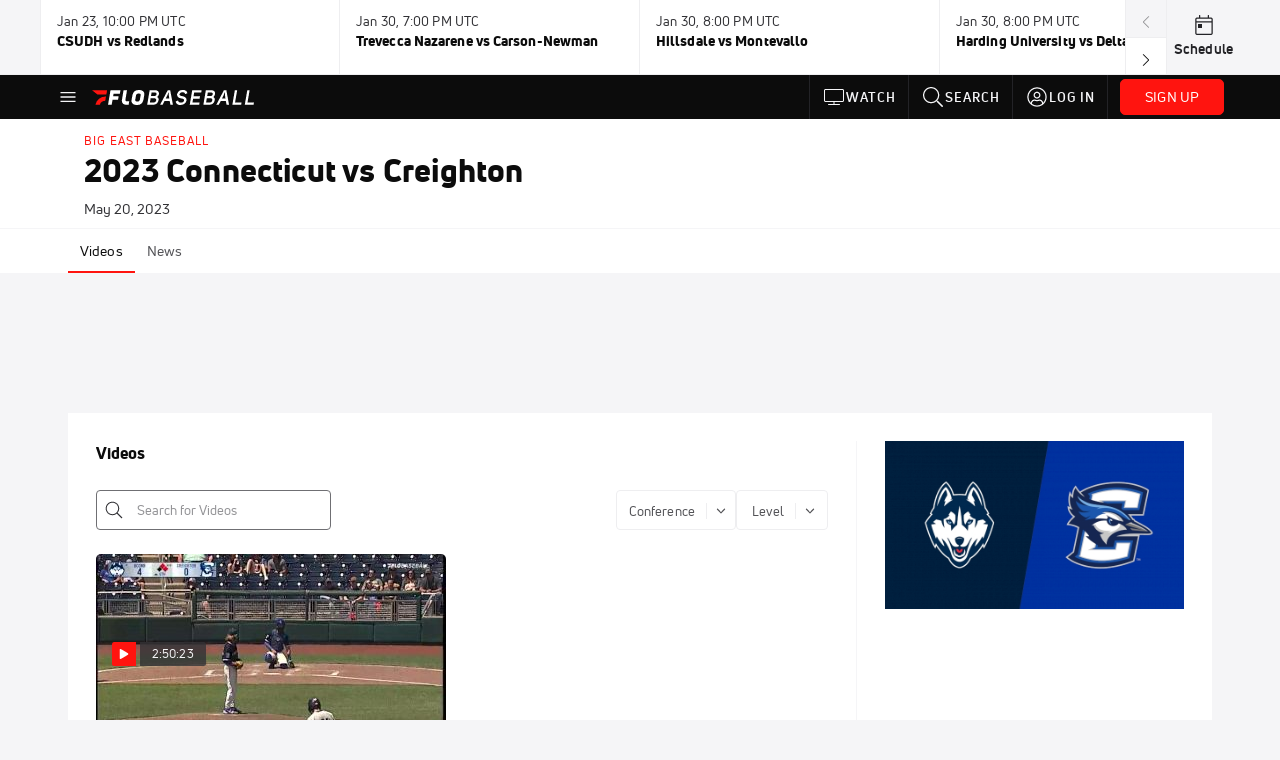

--- FILE ---
content_type: text/javascript
request_url: https://rumcdn.geoedge.be/33cea31c-ec69-44af-afb7-3e0656e35da6/grumi.js
body_size: 92612
content:
var grumiInstance = window.grumiInstance || { q: [] };
(function createInstance (window, document, options = { shouldPostponeSample: false }) {
	!function r(i,o,a){function s(n,e){if(!o[n]){if(!i[n]){var t="function"==typeof require&&require;if(!e&&t)return t(n,!0);if(c)return c(n,!0);throw new Error("Cannot find module '"+n+"'")}e=o[n]={exports:{}};i[n][0].call(e.exports,function(e){var t=i[n][1][e];return s(t||e)},e,e.exports,r,i,o,a)}return o[n].exports}for(var c="function"==typeof require&&require,e=0;e<a.length;e++)s(a[e]);return s}({1:[function(e,t,n){var r=e("./config.js"),i=e("./utils.js");t.exports={didAmazonWin:function(e){var t=e.meta&&e.meta.adv,n=e.preWinningAmazonBid;return n&&(t=t,!i.isEmptyObj(r.amazonAdvIds)&&r.amazonAdvIds[t]||(t=e.tag,e=n.amzniid,t.includes("apstag.renderImp(")&&t.includes(e)))},setAmazonParametersToSession:function(e){var t=e.preWinningAmazonBid;e.pbAdId=void 0,e.hbCid=t.crid||"N/A",e.pbBidder=t.amznp,e.hbCpm=t.amznbid,e.hbVendor="A9",e.hbTag=!0}}},{"./config.js":5,"./utils.js":24}],2:[function(e,t,n){var l=e("./session"),r=e("./urlParser.js"),m=e("./utils.js"),i=e("./domUtils.js").isIframe,f=e("./htmlParser.js"),g=e("./blackList").match,h=e("./ajax.js").sendEvent,o=".amazon-adsystem.com",a="/dtb/admi",s="googleads.g.doubleclick.net",e="/pagead/",c=["/pagead/adfetch",e+"ads"],d=/<iframe[^>]*src=['"]https*:\/\/ads.\w+.criteo.com\/delivery\/r\/.+<\/iframe>/g,u={};var p={adsense:{type:"jsonp",callbackName:"a"+ +new Date,getJsUrl:function(e,t){return e.replace("output=html","output=json_html")+"&callback="+t},getHtml:function(e){e=e[m.keys(e)[0]];return e&&e._html_},shouldRender:function(e){var e=e[m.keys(e)[0]],t=e&&e._html_,n=e&&e._snippet_,e=e&&e._empty_;return n&&t||e&&t}},amazon:{type:"jsonp",callbackName:"apstag.renderImp",getJsUrl:function(e){return e.replace("/admi?","/admj?").replace("&ep=%7B%22ce%22%3A%221%22%7D","")},getHtml:function(e){return e.html},shouldRender:function(e){return e.html}},criteo:{type:"js",getJsHtml:function(e){var t,n=e.match(d);return n&&(t=(t=n[0].replace(/iframe/g,"script")).replace(/afr.php|display.aspx/g,"ajs.php")),e.replace(d,t)},shouldRender:function(e){return"loading"===e.readyState}}};function y(e){var t,n=e.url,e=e.html;return n&&((n=r.parse(n)).hostname===s&&-1<c.indexOf(n.pathname)&&(t="adsense"),-1<n.hostname.indexOf(o))&&-1<n.pathname.indexOf(a)&&(t="amazon"),(t=e&&e.match(d)?"criteo":t)||!1}function v(r,i,o,a){e=i,t=o;var e,t,n,s=function(){e.src=t,h({type:"adfetch-error",meta:JSON.stringify(l.meta)})},c=window,d=r.callbackName,u=function(e){var t,n=r.getHtml(e),e=(l.bustedUrl=o,l.bustedTag=n,r.shouldRender(e));t=n,(t=f.parse(t))&&t.querySelectorAll&&(t=m.map(t.querySelectorAll("[src], [href]"),function(e){return e.src||e.href}),m.find(t,function(e){return g(e).match}))&&h({type:"adfetch",meta:JSON.stringify(l.meta)}),!a(n)&&e?(t=n,"srcdoc"in(e=i)?e.srcdoc=t:((e=e.contentWindow.document).open(),e.write(t),e.close())):s()};for(d=d.split("."),n=0;n<d.length-1;n++)c[d[n]]={},c=c[d[n]];c[d[n]]=u;var u=r.getJsUrl(o,r.callbackName),p=document.createElement("script");p.src=u,p.onerror=s,p.onload=function(){h({type:"adfetch-loaded",meta:JSON.stringify(l.meta)})},document.scripts[0].parentNode.insertBefore(p,null)}t.exports={shouldBust:function(e){var t,n=e.iframe,r=e.url,e=e.html,r=(r&&n&&(t=i(n)&&!u[n.id]&&y({url:r}),u[n.id]=!0),y({html:e}));return t||r},bust:function(e){var t=e.iframe,n=e.url,r=e.html,i=e.doc,o=e.inspectHtml;return"jsonp"===(e=p[y(e)]).type?v(e,t,n,o):"js"===e.type?(t=i,n=r,i=(o=e).getJsHtml(n),l.bustedTag=n,!!o.shouldRender(t)&&(t.write(i),!0)):void 0},checkAndBustFriendlyAmazonFrame:function(e,t){(e=e.defaultView&&e.defaultView.frameElement&&e.defaultView.frameElement.id)&&e.startsWith("apstag")&&(l.bustedTag=t)}}},{"./ajax.js":3,"./blackList":4,"./domUtils.js":8,"./htmlParser.js":13,"./session":21,"./urlParser.js":23,"./utils.js":24}],3:[function(e,t,n){var i=e("./utils.js"),o=e("./config.js"),r=e("./session.js"),a=e("./domUtils.js"),s=e("./jsUtils.js"),c=e("./methodCombinators.js").before,d=e("./tagSelector.js").getTag,u=e("./constants.js"),e=e("./natives.js"),p=e.fetch,l=e.XMLHttpRequest,m=e.Request,f=e.TextEncoder,g=e.postMessage,h=[];function y(e,t){e(t)}function v(t=null){i.forEach(h,function(e){y(e,t)}),h.push=y}function b(e){return e.key=r.key,e.imp=e.imp||r.imp,e.c_ver=o.c_ver,e.w_ver=r.wver,e.w_type=r.wtype,e.b_ver=o.b_ver,e.ver=o.ver,e.loc=location.href,e.ref=document.referrer,e.sp=r.sp||"dfp",e.cust_imp=r.cust_imp,e.cust1=r.meta.cust1,e.cust2=r.meta.cust2,e.cust3=r.meta.cust3,e.caid=r.meta.caid,e.scriptId=r.scriptId,e.crossOrigin=!a.isSameOriginWin(top),e.debug=r.debug,"dfp"===r.sp&&(e.qid=r.meta.qid),e.cdn=o.cdn||void 0,o.accountType!==u.NET&&(e.cid=r.meta&&r.meta.cr||123456,e.li=r.meta.li,e.ord=r.meta.ord,e.ygIds=r.meta.ygIds),e.at=o.accountType.charAt(0),r.hbTag&&(e.hbTag=!0,e.hbVendor=r.hbVendor,e.hbCid=r.hbCid,e.hbAdId=r.pbAdId,e.hbBidder=r.pbBidder,e.hbCpm=r.hbCpm,e.hbCurrency=r.hbCurrency),"boolean"==typeof r.meta.isAfc&&(e.isAfc=r.meta.isAfc,e.isAmp=r.meta.isAmp),r.meta.hasOwnProperty("isEBDA")&&"%"!==r.meta.isEBDA.charAt(0)&&(e.isEBDA=r.meta.isEBDA),r.pimp&&"%_pimp%"!==r.pimp&&(e.pimp=r.pimp),void 0!==r.pl&&(e.preloaded=r.pl),e.site=r.site||a.getTopHostname(),e.site&&-1<e.site.indexOf("safeframe.googlesyndication.com")&&(e.site="safeframe.googlesyndication.com"),e.isc=r.isc,r.adt&&(e.adt=r.adt),r.isCXM&&(e.isCXM=!0),e.ts=+new Date,e.bdTs=o.bdTs,e}function w(t,n){var r=[],e=i.keys(t);return void 0===n&&(n={},i.forEach(e,function(e){void 0!==t[e]&&void 0===n[e]&&r.push(e+"="+encodeURIComponent(t[e]))})),r.join("&")}function E(e){e=i.removeCaspr(e),e=r.doubleWrapperInfo.isDoubleWrapper?i.removeWrapperXMP(e):e;return e=4e5<e.length?e.slice(0,4e5):e}function j(t){return function(){var e=arguments[0];return e.html&&(e.html=E(e.html)),e.tag&&(e.tag=E(e.tag)),t.apply(this,arguments)}}e=c(function(e){var t;e.hasOwnProperty("byRate")&&!e.byRate||(t=a.getAllUrlsFromAllWindows(),"sample"!==e.r&&"sample"!==e.bdmn&&t.push(e.r),e[r.isPAPI&&"imaj"!==r.sp?"vast_content":"tag"]=d(),e.urls=JSON.stringify(t),e.hc=r.hc,e.vastUrls=JSON.stringify(r.vastUrls),delete e.byRate)}),c=c(function(e){e.meta=JSON.stringify(r.meta),e.client_size=r.client_size});function O(e,t){var n=new l;n.open("POST",e),n.setRequestHeader("Content-type","application/x-www-form-urlencoded"),n.send(w(t))}function A(t,e){return o=e,new Promise(function(t,e){var n=(new f).encode(w(o)),r=new CompressionStream("gzip"),i=r.writable.getWriter();i.write(n),i.close(),new Response(r.readable).arrayBuffer().then(function(e){t(e)}).catch(e)}).then(function(e){e=new m(t,{method:"POST",body:e,mode:"no-cors",headers:{"Content-type":"application/x-www-form-urlencoded","Accept-Language":"gzip"}});p(e)});var o}function T(e,t){p&&window.CompressionStream?A(e,t).catch(function(){O(e,t)}):O(e,t)}function _(e,t){r.hasFrameApi&&!r.frameApi?g.call(r.targetWindow,{key:r.key,request:{url:e,data:t}},"*"):T(e,t)}r.frameApi&&r.targetWindow.addEventListener("message",function(e){var t=e.data;t.key===r.key&&t.request&&(T((t=t.request).url,t.data),e.stopImmediatePropagation())});var I,x={};function k(r){return function(n){h.push(function(e){if(e&&e(n),n=b(n),-1!==r.indexOf(o.reportEndpoint,r.length-o.reportEndpoint.length)){var t=r+w(n,{r:!0,html:!0,ts:!0});if(!0===x[t]&&!(n.rbu||n.is||3===n.rdType||n.et))return}x[t]=!0,_(r,n)})}}let S="https:",C=S+o.apiUrl+o.reportEndpoint;t.exports={sendInit:s.once(c(k(S+o.apiUrl+o.initEndpoint))),sendReport:e(j(k(S+o.apiUrl+o.reportEndpoint))),sendError:k(S+o.apiUrl+o.errEndpoint),sendDebug:k(S+o.apiUrl+o.dbgEndpoint),sendStats:k(S+o.apiUrl+(o.statsEndpoint||"stats")),sendEvent:(I=k(S+o.apiUrl+o.evEndpoint),function(e,t){var n=o.rates||{default:.004},t=t||n[e.type]||n.default;Math.random()<=t&&I(e)}),buildRbuReport:e(j(b)),sendRbuReport:_,processQueue:v,processQueueAndResetState:function(){h.push!==y&&v(),h=[]},setReportsEndPointAsFinished:function(){x[C]=!0},setReportsEndPointAsCleared:function(){delete x[C]}}},{"./config.js":5,"./constants.js":6,"./domUtils.js":8,"./jsUtils.js":14,"./methodCombinators.js":16,"./natives.js":17,"./session.js":21,"./tagSelector.js":22,"./utils.js":24}],4:[function(e,t,n){var d=e("./utils.js"),r=e("./config.js"),u=e("./urlParser.js"),i=r.domains,o=r.clkDomains,e=r.bidders,a=r.patterns.wildcards;var s,p={match:!1};function l(e,t,n){return{match:!0,bdmn:e,ver:t,bcid:n}}function m(e){return e.split("").reverse().join("")}function f(n,e){var t,r;return-1<e.indexOf("*")?(t=e.split("*"),r=-1,d.every(t,function(e){var e=n.indexOf(e,r+1),t=r<e;return r=e,t})):-1<n.indexOf(e)}function g(e,t,n){return d.find(e,t)||d.find(e,n)}function h(e){return e&&"1"===e.charAt(0)}function c(c){return function(e){var n,r,i,e=u.parse(e),t=e&&e.hostname,o=e&&[e.pathname,e.search,e.hash].join("");if(t){t=[t].concat((e=(e=t).split("."),d.fluent(e).map(function(e,t,n){return n.shift(),n.join(".")}).val())),e=d.map(t,m),t=d.filter(e,function(e){return void 0!==c[e]});if(t&&t.length){if(e=d.find(t,function(e){return"string"==typeof c[e]}))return l(m(e),c[e]);var a=d.filter(t,function(e){return"object"==typeof c[e]}),s=d.map(a,function(e){return c[e]}),e=d.find(s,function(t,e){return r=g(d.keys(t),function(e){return f(o,e)&&h(t[e])},function(e){return f(o,e)}),n=m(a[e]),""===r&&(e=s[e],i=l(n,e[r])),r});if(e)return l(n,e[r],r);if(i)return i}}return p}}function y(e){e=e.substring(2).split("$");return d.map(e,function(e){return e.split(":")[0]})}t.exports={match:function(e,t){var n=c(i);return t&&"IFRAME"===t.toUpperCase()&&(t=c(o)(e)).match?(t.rdType=2,t):n(e)},matchHB:(s=c(e),function(e){var e=e.split(":"),t=e[0],e=e[1],e="https://"+m(t+".com")+"/"+e,e=s(e);return e.match&&(e.bdmn=t),e}),matchAgainst:c,matchPattern:function(t){var e=g(d.keys(a),function(e){return f(t,e)&&h(a[e])},function(e){return f(t,e)});return e?l("pattern",a[e],e):p},isBlocking:h,getTriggerTypes:y,removeTriggerType:function(e,t){var n,r=(i=y(e.ver)).includes(t),i=1<i.length;return r?i?(e.ver=(n=t,(r=e.ver).length<2||"0"!==r[0]&&"1"!==r[0]||"#"!==r[1]||(i=r.substring(0,2),1===(t=r.substring(2).split("$")).length)?r:0===(r=t.filter(function(e){var t=e.indexOf(":");return-1===t||e.substring(0,t)!==n})).length?i.slice(0,-1):i+r.join("$")),e):p:e}}},{"./config.js":5,"./urlParser.js":23,"./utils.js":24}],5:[function(e,t,n){t.exports={"ver":"0.1","b_ver":"0.5.476","blocking":true,"rbu":0,"silentRbu":0,"signableHosts":[],"onRbu":1,"samplePercent":-1,"debug":true,"accountType":"publisher","impSampleRate":0.006,"statRate":0.05,"apiUrl":"//gw.geoedge.be/api/","initEndpoint":"init","reportEndpoint":"report","statsEndpoint":"stats","errEndpoint":"error","dbgEndpoint":"debug","evEndpoint":"event","filteredAdvertisersEndpoint":"v1/config/filtered-advertisers","rdrBlock":true,"ipUrl":"//rumcdn.geoedge.be/grumi-ip.js","altTags":[],"hostFilter":[],"maxHtmlSize":0.4,"reporting":true,"advs":{},"creativeWhitelist":{},"heavyAd":false,"cdn":"cloudfront","domains":{"moc.enilnosivarts":"1#1:64431","moc.6202gninnalpidem":"1#1:64431","ten.dferuza.10z.2eybzhxerhgbjgca-rle":"1#1:64431","ofni.htaprider.7su-og":"1#1:64431","emag.lrb":"1#1:64431","moc.gnidemdevlohp":"1#1:64431","moc.flaruc.sj":"1#1:64431","moc.yawa-em-llor":"1#1:64431","ur.ffoknit.ndc-tenartxe":"1#1:64431","moc.noisufsbup-sda.b-rekcart":"1#1:64431","moc.deloac":"1#1:64431","moc.esuohecipscitamora":"1#1:64431","moc.sgtke.ndc":"1#1:64431","moc.ur.kculagem":"1#1:64431","evil.eciovamzalp":"1#1:64431","moc.pohscitatseht.t":"1#1:64431","ecaps.zkzr24vbli":"1#1:64431","moc.tsez-ocip":"1#1:64431","ofni.og7etadpu":"1#1:64431","enilno.kcartgma.kcart":"1#1:64431","moc.aeesud":"1#1:64431","moc.reverofyllatigidlla.citats":"1#1:64431","cc.daol-lmth.5":"1#1:64431","moc.slaedrehcuovtnatsni":"1#1:64431","zyx.erutnev-hsac":"1#1:64431","zzub.dimnikinunaj":"1#1:64431","oi.krtt.bndlh":"1#1:64431","moc.cllnolasylppusytuaeb.esuoherots":"1#1:64431","moc.ppaukoreh.4480b59969df-sepicer-tsenrovalf":"1#1:64431","ten.swodniw.eroc.bew.31z.6110613033e3033e3033e":"1#1:64431","moc.scitzzub":"1#1:64431","moc.tiydaerten":"1#1:64431","moc.ppaukoreh.7089a0e08c58-ediug-evrucecips":"1#1:64431","moc.aedtucartlu":"1#1:64431","niw.t90ocnip":"1#1:64431","ur.80idern":"1#1:64431","moc.ppaukoreh.c0a12ba207f1-ediug-dnelbecips":"1#1:64431","ten.swodniw.eroc.bew.31z.erotspohsyhsulp":"1#1:64431","ten.swodniw.eroc.bew.31z.iabut4x42asnu":"1#1:64431","ten.swodniw.eroc.bew.31z.4x6m2r9u":"1#1:64431","ten.swodniw.eroc.bew.31z.yradnoces-8110613033e3033e3033e":"1#1:64431","ten.swodniw.eroc.bew.31z.yradnoces-9110613033e3033e3033e":"1#1:64431","ten.swodniw.eroc.bew.91z.evavicinel":"1#1:64431","moc.kaerbswenruoy":"1#1:64431","enilno.trahclak.www":"1#1:64431","ppa.yfilten.b2c179-ibelaj-euqseutats--87879e87140260a86770a696":"1#1:64431","pohs.ogyaperuces":"1#1:64431","zn.oc.sreirracenryb.www":"1#1:64431","ppa.yfilten.98ee1959-44323161106202-taigalp-eralfduolc":"1#1:64431","ppa.yfilten.8d0bd1c5-95443161106202-taigalp-eralfduolc":"1#1:64431","moc.ppaukoreh.b1388da132f9-buharoxulf":"1#1:64431","enilno.atsivllacer":"1#1:64431","kcilc.thcirebtlew":"1#1:64431","ppa.yfilten.bcf9fbb5-63333161106202-taigalp-eralfduolc":"1#1:64431","gro.ptfym.sf-ld":"1#1:64431","ppa.yfilten.b4e85507-04321161106202-taigalp-eralfduolc":"1#1:64431","moc.ezhtlaehtif":"1#1:64431","moc.tiydaerten.www":"1#1:64431","su.elavetinarg":"1#1:64431","enilno.anoryv":"1#1:64431","moc.osuogooed.nemhenba":"1#1:64431","moc.dbdeeni.sj":"1#1:64431","moc.aidemlatigidytiliga.tsaesu-btr":"1#1:64431","pot.ta-eataeb-etatpulov":"1#1:64431","zyx.c0i":"1#1:64431","moc.as.krapsykcul":"1#1:64431","moc.swenygoloncet":"1#1:64431","moc.sezirpdnastfigeerf":"1#1:64431","moc.reverofyllatigidlla":"1#1:64431","au.777":"1#1:64431","oi.citamdib.711sda":"1#1:64431","ten.taerg-si.potneuq":"1#1:64431","evil.kuderucesdetroppuscp":"1#1:64431","ten.swodniw.eroc.bew.31z.51ohce3033e10613033e":"1#1:64431","ecaps.eytsxonreip":"1#1:64431","ed.tropsrotom-pueh":"1#1:64431","moc.ycagelyrrac":"1#1:64431","evil.xelidercareicnanif.krt":"1#1:64431","moc.rerednawtoile":"1#1:64431","pohs.snoitulosten6202":"1#1:64431","moc.xrotaercesrev":"1#1:64431","etis.tluavepicer":"1#1:64431","etis.esaenaelc":"1#1:64431","kni.lekafa":"1#1:64431","pot.1t2b700e":"1#1:64431","moc.kcilcnotib":"1#1:64431","moc.ppaukoreh.cd87f21835ce-seton-tfihsetsat":"1#1:64431","etis.aucaosl.www":"1#1:64431","moc.95rtsadak":"1#1:64431","ppa.yfilten.62cd35d3-81043161106202-taigalp-eralfduolc":"1#1:64431","moc.tsebsteem":"1#1:64431","ni.oc.setagtcennoc.gcsmbd37ccbuh8ng1m5d":"1#1:64431","ppa.naecolatigidno.eqhex-ppa-diuqs":"1#1:64431","orp.dohodorp":"1#1:64431","ppa.naecolatigidno.upe8y-ppa-nihcru":"1#1:64431","moc.ezauw.potneuq":"1#1:64431","ni.oc.setagtcennoc.0ogbfd37ccbuh0454m5d":"1#1:64431","pohs.43hsochsup":"1#1:64431","moc.ppaukoreh.212c36d4886e-sepicer-ytfarclaem":"1#1:64431","pohs.eaxrom":"1#1:64431","ur.trcpcsd.rc":"1#1:64431","zyx.urftiforpur":"1#1:64431","moc.gnifrus-tsaf.psd":"1#1:64431","moc.sm-tniopxda.4v-tsaesu-btr":"1#1:64431","moc.dnmbs.ue.bi":"1#1:64431","moc.sdaderk.ndc":"1#1:64431","ofni.htaprider.2su-og":"1#1:64431","moc.danosiof.st":"1#1:64431","moc.ecarsussap.957965-tsetal":"1#1:64431","ppa.naecolatigidno.kekfx-ppa-hsifnoil":"1#1:64431","uci.nigram-hsac":"1#1:64431","kcilc.swenesserp":"1#1:64431","moc.sehcninevelest":"1#1:64431","moc.etinuycagel":"1#1:64431","gro.draob-ym.onaimo":"1#1:64431","moc.qolixevonraht":"1#1:64431","ur.46lavirp":"1#1:64431","niw.g33ocnip":"1#1:64431","ppa.yfilten.5e7711-ukufiad-yrrem--5ff8e811b15b316e0ab4a696":"1#1:64431","ten.swodniw.eroc.bew.31z.t6sstvmacbasj611egassem":"1#1:64431","ppa.qhamenic":"1#1:64431","kcilc.muidusar.ue":"1#1:64431","moc.atcontsul":"1#1:64431","pohs.snoitulosbewmva":"1#1:64431","moc.seohsdnascisa.www":"1#1:64431","moc.ppaukoreh.ff2dd93fa69d-esuohytsatlager":"1#1:64431","moc.xedocssenllewdetavele":"1#1:64431","ten.dleifhtuosstsitned.www":"1#1:64431","moc.ppaehtga.ws-sbuh":"1#1:64431","ppa.naecolatigidno.llf3r-ppa-hsifyllej":"1#1:64431","moc.ruolevnosmirc":"1#1:64431","ni.oc.setagtcennoc.gqpscd37ccbuh8eg2m5d":"1#1:64431","ppa.yfilten.12cde13a-85200161106202-taigalp-eralfduolc":"1#1:64431","ppa.yfilten.8138c2ad-65300161106202-taigalp-eralfduolc":"1#1:64431","ten.swodniw.eroc.bew.31z.erotsmoolsydal":"1#1:64431","ppa.yfilten.dc8ece66-53933161106202-taigalp-eralfduolc":"1#1:64431","ten.swodniw.eroc.bew.31z.0210613033e3033e3033e":"1#1:64431","moc.npvnpv.bn":"1#1:64431","moc.clqnw1":"1#1:64431","uci.noitceridmia":"1#1:64431","ten.swodniw.eroc.bew.31z.x6bflaadcbasj611egassem":"1#1:64431","ten.swodniw.eroc.bew.31z.em3ja9bwcbasj611egassem":"1#1:64431","ppa.yfilten.086d3ceb-14221161106202-taigalp-eralfduolc":"1#1:64431","ten.swodniw.eroc.bolb.fvhfdvdnsfvnfd":"1#1:64431","moc.ytilibatsrebycruoy.www":"1#1:64431","ten.swodniw.eroc.bew.31z.yradnoces-1210613033e3033e3033e":"1#1:64431","moc.elasefafhtroneht.www":"1#1:64431","ppa.naecolatigidno.ian2x-ppa-retsbol":"1#1:64431","ppa.naecolatigidno.db5ps-ppa-hsifrats":"1#1:64431","pohs.kcrtxam.t":"1#1:64431","ten.tnorfduolc.hdr30wt8ptlk1d":"1#1:64431","moc.xdanoev.20-xda":"1#1:64431","moc.btrtnenitnoctniop":"1#1:64431","gro.eniltnorfhtlaeh":"1#1:64431","ofni.htaprider.capa-og":"1#1:64431","pot.v6ev31v3":"1#1:64431","ofni.htaprider.ue-og":"1#1:64431","ten.dferuza.10z.xafewf3eed7dxbdd-vic":"1#1:64431","moc.secivresgnirlla.citats":"1#1:64431","ofni.htaprider.3su-og":"1#1:64431","ofni.htaprider.4su-og":"1#1:64431","moc.ridergnorts":"1#1:64431","moc.krowtenplehtifeneb":"1#1:64431","moc.qqniamodniamod":"1#1:64431","ofni.htaprider.1su-og":"1#1:64431","lol.axryui.sppa":"1#1:64431","ten.tnorfduolc.g4pvzepdaeq1d":"1#1:64431","moc.oitesiw.tlasknip":"1#1:64431","moc.ndcsca":"1#1:64431","ten.dferuza.10z.qcbcgcqg9dwh0gcd-jsd":"1#1:64431","moc.noitaunitnocgnipoordelttek":"1#1:64431","yadot.b96fb.www":"1#1:64431","enilno.etiahculs":"1#1:64431","zyx.sepicernaelctae":"1#1:64431","moc.ppaukoreh.97fbefcd6a2d-52421-egufer-enacra":"1#1:64431","pohs.beedlog":"1#1:64431","kcilc.naelusib":"1#1:64431","niw.b27ocnip":"1#1:64431","ppa.yfilten.5e7711-ukufiad-yrrem--4e1774c05302c983d545a696":"1#1:64431","ku.oc.dijsamog":"1#1:64431","ten.swodniw.eroc.bew.31z.7ohce3033e10613033e":"1#1:64431","ten.swodniw.eroc.bew.31z.8ohce3033e10613033e":"1#1:64431","moc.ppaukoreh.5a052dd3f3ab-seton-kniletsat":"1#1:64431","evil.kuderucestuobacp":"1#1:64431","ofni.62evresbew":"1#1:64431","moc.sdhvkcr":"1#1:64431","moc.drowuoygnix":"1#1:64431","ppa.naecolatigidno.gualp-ppa-hsifdlog":"1#1:64431","moc.elas-rokleahcim":"1#1:64431","ppa.yfilten.5494c3fd-15043161106202-taigalp-eralfduolc":"1#1:64431","moc.etinudnapxe":"1#1:64431","ten.levapse":"1#1:64431","moc.enozyrevocsiddnadaer.apl":"1#1:64431","pot.jjeblyxq":"1#1:64431","ppa.yfilten.9b1f54c4-23252161106202-taigalp-eralfduolc":"1#1:64431","ppa.naecolatigidno.dykpc-1-ppa-daehremmah":"1#1:64431","ten.swodniw.eroc.bew.31z.6q4n9x1p":"1#1:64431","moc.sepacsenixam":"1#1:64431","ofni.imamevapufiz":"1#1:64431","pohs.llawbewdedraug":"1#1:64431","ppa.yfilten.1b1f45d5-03403161106202-taigalp-eralfduolc":"1#1:64431","ppa.yfilten.68c79aad-02024161106202-taigalp-eralfduolc":"1#1:64431","moc.kniledonhcet.g1gdgd37ccbuhgeu4m5d":"1#1:64431","moc.gnifrus-tsaf":"1#1:64431","ten.tnorfduolc.5w8s2qxrbvwy1d":"1#1:64431","moc.oeevo.sda.401sda":"1#1:64431","pohs.hcetiaor.ndc":"1#1:64431","moc.oitesiw.nemhenba":"1#1:64431","moc.cisloot.sj":"1#1:64431","moc.3ta3rg-os":"1#1:64431","moc.lessuoreicul":"1#1:64431","ten.hcetiaor.gnikcart":"1#1:64431","pot.063htapecart":"1#1:64431","ten.tnorfduolc.zjnukhvghq9o2d":"1#1:64431","moc.xdanoev.10-xda":"1#1:64431","moc.yenruofrebmulp":"1#1:64431","ppa.yfilten.49decf9a-03621161106202-taigalp-eralfduolc":"1#1:64431","moc.evawiryl":"1#1:64431","ten.swodniw.eroc.bew.31z.3110613033e3033e3033e":"1#1:64431","etis.raewstropsnabru":"1#1:64431","ten.semajnerraw":"1#1:64431","efil.wongniebllewlatnem.ruo":"1#1:64431","moc.111189gv.www":"1#1:64431","moc.ppaukoreh.2549391e3aef-seton-dnelblaem":"1#1:64431","moc.ppaukoreh.a02a2e2bdada-ediug-dnelbkooc":"1#1:64431","erots.tekramovehsed.ylebiv":"1#1:64431","moc.secapsnaecolatigid.ndc.1pgs.8424dab099a187ee-od":"1#1:64431","moc.latrophcetegdirb.got7uc37ccbuhoemhl5d":"1#1:64431","moc.yadotomemecnahne":"1#1:64431","moc.ppaukoreh.1df503df6d90-seton-sbalepicer":"1#1:64431","etis.egdirleehw":"1#1:64431","sbs.ysz5rj":"1#1:64431","evil.oneromxirlab":"1#1:64431","ni.oc.yfirevnamuh.0ohevc37ccbuh0a8jl5d":"1#1:64431","su.yliadsucofdnert":"1#1:64431","enilno.trahclak":"1#1:64431","moc.knixel":"1#1:64431","gro.uoysekil.odnalek":"1#1:64431","ten.swodniw.eroc.bew.31z.yradnoces-4110613033e3033e3033e":"1#1:64431","ten.swodniw.eroc.bolb.tbuyhkslthbzuynmiyal1303":"1#1:64431","ten.swodniw.eroc.bew.31z.hsulbxela":"1#1:64431","moc.ppaukoreh.c850202af757-ediug-evrucdoof":"1#1:64431","moc.htlaew-ssenisub":"1#1:64431","latigid.deefcbc":"1#1:64431","ten.swodniw.eroc.bew.72z.ruteshsuz":"1#1:64431","ved.tpgyad":"1#1:64431","moc.ruzah-konib.3rt":"1#1:64431","ten.etaberteg.c8ix4":"1#1:64431","kni.torpkcilc":"1#1:64431","oi.vdarda.ipa":"1#1:64431","kni.niw2niw":"1#1:64431","moc.yrotcafxda.tsaesu-btr":"1#1:64431","moc.ecarsussap.347965-tsetal":"1#1:64431","moc.aidemlatigidytiliga.4v-ue-btr":"1#1:64431","oi.citamdib.611sda":"1#1:64431","moc.sesulplexip.tsaesu-btr":"1#1:64431","moc.xitun-relov.a":"1#1:64431","ten.tnorfduolc.a7ftfuq9zux42d":"1#1:64431","ten.eralgda.enigne.3ettemocda":"1#1:64431","oi.citamdib.91sda":"1#1:64431","moc.oitone":"1#1:64431","moc.tceffedaibom":"1#1:64431","ofni.htaprider.6su-og":"1#1:64431","ved.segap.avatrekcolbda":"1#1:64431","moc.egnahcxesdani":"1#1:64431","evil.evlavdirg.yo":"1#1:64431","ten.taerg-si.onaimo":"1#1:64431","ten.swodniw.eroc.bew.91z.sohbatomkm":"1#1:64431","ten.swodniw.eroc.bew.31z.41ohce3033e10613033e":"1#1:64431","ten.swodniw.eroc.bew.01z.yradnoces-35yuytuytuyy":"1#1:64431","zyx.sdorpydnert":"1#1:64431","ten.etis-taerg.potneuq":"1#1:64431","ppa.yfilten.5e7711-ukufiad-yrrem--a2f25566af5836523024a696":"1#1:64431","ten.swodniw.eroc.bew.31z.yradnoces-4210613033e3033e3033e":"1#1:64431","zzub.ywensytnas":"1#1:64431","moc.elas-seohsscisa.www":"1#1:64431","ppa.yfilten.3812e593-80559061106202-taigalp-eralfduolc":"1#1:64431","ni.oc.skrowegdirboen.0m4adc37ccbuhgi22l5d":"1#1:64431","moc.puorgaisa-sk":"1#1:64431","ppa.yfilten.04546af7-72141161106202-taigalp-eralfduolc":"1#1:64431","ten.swodniw.eroc.bew.31z.9ohce3033e10613033e":"1#1:64431","ppa.naecolatigidno.cr746-ppa-nwarp-gnik":"1#1:64431","enilno.retuorciffart.aq":"1#1:64431","uci.noissimtxen":"1#1:64431","ppa.naecolatigidno.e2ojm-ppa-nihplod":"1#1:64431","moc.hguonaswap.apl":"1#1:64431","ten.swodniw.eroc.bew.41z.zaygwcewdibiqiidsghk3203":"1#1:64431","pohs.33hsochsup":"1#1:64431","moc.ppaukoreh.6107d31ee46e-seton-dnimlaem":"1#1:64431","enilno.tnerooad.www":"1#1:64431","moc.seriwinalletac":"1#1:64431","moc.xinus-lepat.2rt":"1#1:64431","ten.tnorfduolc.64pgc8xmtcuu1d":"1#1:64431","ofni.htaprider.rtluv-og":"1#1:64431","moc.sgtvo":"1#1:64431","moc.gatbm.ndc":"1#1:64431","moc.pulod-nesiw.3rt":"1#1:64431","ofni.htaprider.2ue-og":"1#1:64431","ofni.norfssepsz.op":"1#1:64431","ecaps.bewpot":"1#1:64431","cc.lllla4nuf.yalp":"1#1:64431","moc.esecivrestlob.gnikcart":"1#1:64431","moc.tnetnoc-xepa":"1#1:64431","ppa.yfilten.bc4d7fd6-42333161106202-taigalp-eralfduolc":"1#1:64431","etis.snosiarolf":"1#1:64431","piv.stnuocsidegaggul":"1#1:64431","moc.worruberalf.citats":"1#1:64431","moc.kk8eq":"1#1:64431","ten.swodniw.eroc.bew.1z.uedonoyip":"1#1:64431","ten.swodniw.eroc.bew.31z.3ohce3033e10613033e":"1#1:64431","moc.won-sseddog-tsul":"1#1:64431","moc.dekcipdrawa":"1#1:64431","ur.sixeniard":"1#1:64431","pohs.searmoh":"1#1:64431","moc.xifsdnertefiltrams":"1#1:64431","ppa.yfilten.11037cef-70620161106202-taigalp-eralfduolc":"1#1:64431","moc.sukofreblis":"1#1:64431","ppa.yfilten.b2c179-ibelaj-euqseutats--b150dfea6a108fb67192a696":"1#1:64431","moc.golbotsevol.potneuq":"1#1:64431","ur.hsylamdas":"1#1:64431","ppa.yfilten.b2c179-ibelaj-euqseutats--08c5f10e5aa706189be1a696":"1#1:64431","ten.swodniw.eroc.bew.91z.1ypldmisakww":"1#1:64431","gro.gninraelhavztimrab":"1#1:64431","ppa.yfilten.c80d209b-71830161106202-taigalp-eralfduolc":"1#1:64431","ppa.yfilten.185bffb9-80533161106202-taigalp-eralfduolc":"1#1:64431","moc.golbotsevol.onaimo":"1#1:64431","orp.rednefed-jxcm.g7josf37cffanak04m5d":"1#1:64431","pohs.slootcesva":"1#1:64431","ppa.naecolatigidno.h3qzh-2-ppa-hsifdlog":"1#1:64431","ppa.yfilten.b2c179-ibelaj-euqseutats--f9e2adf6a7d7d5f00f91a696":"1#1:64431","evil.edytirucesyfitoncp":"1#1:64431","moc.latrophcetegdirb.ga66pc37ccbuh8q9dl5d":"1#1:64431","moc.nozirohetinu":"1#1:64431","enilno.tnayromem":"1#1:64431","moc.xmznel.2s":"1#1:64431","moc.xugem-tolih.3rt":"1#1:64431","ten.dferuza.10z.metg5hyevhdfuead-yrc":"1#1:64431","gro.senildaehhtlaeh":"1#1:64431","ten.tnorfduolc.oemwngu0ijm12d":"1#1:64431","gs.pnf":"1#1:64431","moc.ecarsussap.331175-tsetal":"1#1:64431","moc.ufekuin.sj":"1#1:64431","moc.flaruc":"1#1:64431","ten.swodniw.eroc.bew.31z.dgdfg3gdfg2g2g":"1#1:64431","gro.etisehcin.onaimo":"1#1:64431","pohs.msitxo":"1#1:64431","moc.etiusepod":"1#1:64431","ten.swodniw.eroc.bew.31z.esmut4x42ajeneaj":"1#1:64431","ved.segap.33i.e12392db":"1#1:64431","ten.swodniw.eroc.bew.31z.hsulbxam":"1#1:64431","pohs.wtoudoudip":"1#1:64431","ppa.yfilten.c41bfd1b-51720161106202-taigalp-eralfduolc":"1#1:64431","ppa.yfilten.31f13575-82310161106202-taigalp-eralfduolc":"1#1:64431","ofni.ylkiut":"1#1:64431","moc.ppaukoreh.07ce116d5a2b-ediug-dnelbrovalf":"1#1:64431","moc.ppaukoreh.047e40cb91ff-worgstoorerehw":"1#1:64431","evil.kuserucesecivrescp":"1#1:64431","uoyc.71swenyraunaj":"1#1:64431","moc.tobeucserecived":"1#1:64431","evil.tnatsnislawenercp":"1#1:64431","moc.sgnikcarteulb.01lkcilc":"1#1:64431","ten.etis-taerg.onaimo":"1#1:64431","ppa.yfilten.bc693c40-11933161106202-taigalp-eralfduolc":"1#1:64431","ppa.yfilten.f1332706-23933161106202-taigalp-eralfduolc":"1#1:64431","cc.22kk55.www":"1#1:64431","ten.swodniw.eroc.bew.31z.yradnoces-7110613033e3033e3033e":"1#1:64431","ten.swodniw.eroc.bew.31z.7110613033e3033e3033e":"1#1:64431","etis.sniuagom":"1#1:64431","evil.kuserucestuobacp":"1#1:64431","su.swenepocsgnidnert":"1#1:64431","ppa.yfilten.84bc99-ehcoirb-sseltroffe":"1#1:64431","ppa.yfilten.26d61de1-11352161106202-taigalp-eralfduolc":"1#1:64431","ppa.yfilten.95ab7778-13333161106202-taigalp-eralfduolc":"1#1:64431","ppa.yfilten.5e7711-ukufiad-yrrem--bbdec70b5371613ba2b5a696":"1#1:64431","ten.swodniw.eroc.bew.31z.yradnoces-2210613033e3033e3033e":"1#1:64431","moc.nixoabnl":"1#1:64431","evil.qhxirtamgis":"1#1:64431","etisbew.sohoj":"1#1:64431","moc.ppaukoreh.2f7f28656552-seton-dnimepicer":"1#1:64431","ten.swodniw.eroc.bew.61z.dyytdhhsua":"1#1:64431","pohs.ijdol":"1#1:64431","moc.evawreviri":"1#1:64431","moc.won-stifenebym":"1#1:64431","moc.musuw.ndc":"1#1:64431","pot.x7n3g3yq":"1#1:64431","enilno.dnimlacigol.4v-tsaesu-btr":"1#1:64431","moc.sr1m":"1#1:64431","moc.zkbsda":"1#1:64431","orp.nufsten.erp":"1#1:64431","moc.aidem-sserpxeila.stessa":"1#1:64431","knil.ppa.ifos":"1#1:64431","moc.secivresgnirlla":"1#1:64431","pot.zj61b27e":"1#1:64431","uci.hsillub-hsac":"1#1:64431","gro.taerg-si.onaimo":"1#1:64431","moc.ppaukoreh.c27289a0acf6-ediug-egrofecips":"1#1:64431","ten.swodniw.eroc.bew.31z.3210613033e3033e3033e":"1#1:64431","ni.oc.setagtcennoc.0ji7nc37ccbuh8khbl5d":"1#1:64431","gro.sihnodewolro.kbrwx":"1#1:64431","moc.laitrapelagnithginedired":"1#1:64431","ppa.yfilten.2d96c980-43544161106202-taigalp-eralfduolc":"1#1:64431","ten.swodniw.eroc.bew.31z.2110613033e3033e3033e":"1#1:64431","moc.mo-muimerpuusub.www":"1#1:64431","moc.ximroftra":"1#1:64431","ten.swodniw.eroc.bew.31z.4ohce3033e10613033e":"1#1:64431","moc.eslupesworbitnegavurt":"1#1:64431","moc.tfosenivgatoodikiw":"1#1:64431","moc.rzyxhsup":"1#1:64431","moc.ppaukoreh.7a7c36b9c6e0-sepicer-dnelbdoof":"1#1:64431","moc.enizagamhtlaehgolb.kcartder":"1#1:64431","pohs.73hsochsup":"1#1:64431","ppa.yfilten.9986a4a2-32643161106202-taigalp-eralfduolc":"1#1:64431","moc.ozyxhsup":"1#1:64431","moc.anehseonehz.yratniz":"1#1:64431","moc.ppaukoreh.0441ddc6836b-seton-mooletsat":"1#1:64431","ten.swodniw.eroc.bew.31z.9110613033e3033e3033e":"1#1:64431","moc.wpretawdliw":"1#1:64431","ur.bupsur":"1#1:64431","orp.rednefed-jxcm.0kvbif37cffanqbcql5d":"1#1:64431","zyx.otnacoirad":"1#1:64431","gro.draob-ym.potneuq":"1#1:64431","ten.swodniw.eroc.bew.31z.4t5p1n9q":"1#1:64431","moc.eripsniyruj.www":"1#1:64431","moc.sehcnineveleym":"1#1:64431","moc.sdnuflatipacmatal":"1#1:64431","ppa.naecolatigidno.dg5yg-ppa-llehsaes":"1#1:64431","moc.rednerno.agoynihsies":"1#1:64431","moc.ailateprion":"1#1:64431","cc.yckl":"1#1:64431","moc.btrosdaeuh.4v-tsaesu-btr":"1#1:64431","moc.hsilbupdagnitekram":"1#1:64431","oi.citamdib.201sda":"1#1:64431","moc.buhtsitpab":"1#1:64431","su.mroftalpda.ffrt":"1#1:64431","ofni.htaprider.8su-og":"1#1:64431","moc.sgtvo.ndc":"1#1:64431","moc.ribej-fuloz.3rt":"1#1:64431","moc.dib-yoj.ed-pmi-vda":"1#1:64431","krow.cigamgrebasil.vww":"1#1:64431","ppa.naecolatigidno.57f8z-ppa-notknalp":"1#1:64431","oi.bew24.potneuq":"1#1:64431","ten.swodniw.eroc.bew.31z.yradnoces-6110613033e3033e3033e":"1#1:64431","cc.44kk55.www":"1#1:64431","ppa.yfilten.3876d3-ksud-cihc":"1#1:64431","moc.ktnikaerbon":"1#1:64431","niw.c34ocnip":"1#1:64431","pohs.oznni":"1#1:64431","uoyc.dd768k.www":"1#1:64431","ten.swodniw.eroc.bew.31z.yradnoces-3110613033e3033e3033e":"1#1:64431","ppa.naecolatigidno.3izum-2-ppa-surlaw":"1#1:64431","evil.ajapretsimsey":"1#1:64431","ten.swodniw.eroc.bew.31z.5210613033e3033e3033e":"1#1:64431","ppa.naecolatigidno.tj8ea-ppa-laes":"1#1:64431","pot.5kdude9j":"1#1:64431","moc.eractenbewdetaicossa.klc":"1#1:64431","moc.42ynomrahydob.kcart":"1#1:64431","ten.swodniw.eroc.bew.72z.hsulbnayr":"1#1:64431","cc.33kk55.www":"1#1:64431","pohs.02hsochsup":"1#1:64431","pot.wugqbijfowxbe":"1#1:64431","latigid.gnihsilop":"1#1:64431","ppa.yfilten.a5aa8e61-55843161106202-taigalp-eralfduolc":"1#1:64431","ten.swodniw.eroc.bew.31z.5110613033e3033e3033e":"1#1:64431","moc.xevasnkcip.www":"1#1:64431","moc.eripsnitsoob":"1#1:64431","su.peekhsalf":"1#1:64431","enilno.niwrbb.www":"1#1:64431","ppa.yfilten.d2805366-95000161106202-taigalp-eralfduolc":"1#1:64431","ppa.yfilten.9d1c94ef-11043161106202-taigalp-eralfduolc":"1#1:64431","pohs.secivedbewdeloot":"1#1:64431","etis.aropaj":"1#1:64431","su.swenweivraelc":"1#1:64431","moc.noyrrackleahcim":"1#1:64431","ppa.yfilten.feb01a12-74152161106202-taigalp-eralfduolc":"1#1:64431","ppa.yfilten.e2ce1ed3-94203161106202-taigalp-eralfduolc":"1#1:64431","ppa.yfilten.6088489e-10533161106202-taigalp-eralfduolc":"1#1:64431","gro.reggolbi.onaimo":"1#1:64431","moc.tnegaecnarusniva.www":"1#1:64431","ur.tropmitamyorts":"1#1:64431","ppa.niwrbb.www":"1#1:64431","moc.uroferacotua.og":"1#1:64431","orp.rucsoerroc":"1#1:64431","ppa.yfilten.4fa32144-10421161106202-taigalp-eralfduolc":"1#1:64431","ppa.naecolatigidno.xv5eb-ppa-hsiats-fiotuortrk":"1#1:64431","evil.sdraugbewwenerogcp":"1#1:64431","gro.uoysekil.potneuq":"1#1:64431","moc.ppaukoreh.189c2ad61850-43352-htrae-ytlas":"1#1:64431","semoh.3bahagemelif":"1#1:64431","evil.hctamteb9.trats":"1#1:64431","moc.a1sm.ndc":"1#1:64431","zyx.ubdstr":"1#1:64431","evil.sllawnajortitna":"1#1:64431","zyx.daibompxe":"1#1:64431","etis.wolebemwollof":"1#1:64431","moc.snalperacidem5202":"1#1:64431","moc.perut-nadim.3rt":"1#1:64431","yenom.ihciniam":"1#1:64431","ppa.yfilten.f4df1d4d-60931161106202-taigalp-eralfduolc":"1#1:64431","ikiw.gnitarenil.ojch2":"1#1:64431","moc.worruberalf.m":"1#1:64431","moc.ppaukoreh.10bb82326024-sepicer-tsenkooc":"1#1:64431","moc.ppaukoreh.54b180b8d9e0-ediug-dnimkooc":"1#1:64431","moc.ppaukoreh.19b5c2c97d65-elbideedamstnemom":"1#1:64431","ten.aidmal.www":"1#1:64431","ten.swodniw.eroc.bew.31z.yradnoces-0110613033e3033e3033e":"1#1:64431","di.zib.xd4rg.www":"1#1:64431","moc.latrophcetegdirb.074thc37ccbuh8t47l5d":"1#1:64431","moc.serutnevdasiol":"1#1:64431","ppa.naecolatigidno.s8ue6-ppa-notknalp":"1#1:64431","moc.buhytefasenilnodlrow":"1#1:64431","moc.ppaukoreh.fe99e7f22a2b-sepicer-egrofrovalf":"1#1:64431","moc.ppaukoreh.6968c654c306-seton-tfihshsid":"1#1:64431","ppa.yfilten.0810204c-81743161106202-taigalp-eralfduolc":"1#1:64431","ten.swodniw.eroc.bew.31z.8x6k1m9r":"1#1:64431","sbs.ysz5rj.www":"1#1:64431","moc.ybraen-slrig.www":"1#1:64431","moc.yawetag-puteem.0k67i523fl513sjqnhpsq80w":"1#1:64431","pohs.duolctendellaw":"1#1:64431","moc.sirakeitsirhc":"1#1:64431","evil.kuserucessecivrescp":"1#1:64431","moc.leehemag":"1#1:64431","ppa.yfilten.f1071ca4-55833161106202-taigalp-eralfduolc":"1#1:64431","ppa.yfilten.f7ae155b-15343161106202-taigalp-eralfduolc":"1#1:64431","moc.ppaukoreh.298c4186c572-oidutsnoitcefrepdetalp":"1#1:64431","pohs.gerbewdeidaer":"1#1:64431","moc.worruberalf.ym":"1#1:64431","moc.draugllawlatigid.gb60hd37ccbuhgsd5m5d":"1#1:64431","gro.gninraelhavztimrab.63":"1#1:64431","zzub.sraeynocer":"1#1:64431","ten.swodniw.eroc.bew.31z.erotserutinruf":"1#1:64431","pot.5k4hi1j2":"1#1:64431","ten.swodniw.eroc.bew.72z.hsulbalit":"1#1:64431","moc.otoitpac":"1#1:64431","moc.7777elayorhsac.www":"1#1:64431","evil.xaxaerp":"1#1:64431","moc.uroferacotua":"1#1:64431","ppa.naecolatigidno.e8l39-ppa-elahw":"1#1:64431","moc.ezauw.onaimo":"1#1:64431","ten.swodniw.eroc.bew.31z.8110613033e3033e3033e":"1#1:64431","ved.segap.5iw.401f2c27":"1#1:64431","uci.egapyrtne":"1#1:64431","moc.dnapxekraps":"1#1:64431","secivres.dedaolnwod":"1#1:64431","moc.stposop":"1#1:64431","oi.citamdib.502sda":"1#1:64431","moc.kcaskcurazile":"1#1:64431","moc.321eunevahcnif":"1#1:64431","moc.gatbm":"1#1:64431","moc.sgtke":"1#1:64431","moc.6ndcmb.ndc":"1#1:64431","moc.lairteerflla.2v":"1#1:64431","moc.ecarsussap.067965-tsetal":"1#1:64431","zyx.5xi":"1#1:64431","moc.elytsyhtlaeheb":"1#1:64431","moc.sdaderk":"1#1:64431","moc.btr-mueda.rekcart":"1#1:64431","moc.300ygolonhcet-gnivres.krt":"1#1:64431","moc.ytinummocsdnertefiltrams":"1#1:64431","pot.gxyenndmewvwn":"1#1:64431","ppa.yfilten.b030c968-75321161106202-taigalp-eralfduolc":"1#1:64431","gro.reggolbi.potneuq":"1#1:64431","evil.seigodseimot":"1#1:64431","moc.buhhsalflabolg":"1#1:64431","pohs.aiverec":"1#1:64431","ten.swodniw.eroc.bew.31z.4110613033e3033e3033e":"1#1:64431","ten.swodniw.eroc.bew.31z.6ohce3033e10613033e":"1#1:64431","evil.kuytirucesderetsigercp":"1#1:64431","ni.oc.kcilctobor.0hfubc37ccbuhgd1vk5d":"1#1:64431","moc.zenozesrev":"1#1:64431","ten.swodniw.eroc.bew.31z.4210613033e3033e3033e":"1#1:64431","moc.02hpgnik":"1#1:64431","ppa.yfilten.c34a380f-02500161106202-taigalp-eralfduolc":"1#1:64431","ppa.yfilten.84f2f1cb-73400161106202-taigalp-eralfduolc":"1#1:64431","pohs.sexobfeeb":"1#1:64431","evil.42oimdem":"1#1:64431","krow.olahegrahc.0zcu2":"1#1:64431","ur.36ixatdem":"1#1:64431","moc.ereirrakxelf":"1#1:64431","pohs.retroppusbewdeman":"1#1:64431","latigid.hksurtuoy":"1#1:64431","moc.wonsulpoculg":"1#1:64431","pohs.ovinni":"1#1:64431","pohs.yaperucces":"1#1:64431","ppa.naecolatigidno.vpgza-ppa-retsyo":"1#1:64431","enilno.yrdnuofyromem":"1#1:64431","su.robrahaedi":"1#1:64431","uoyc.81swenyraunaj":"1#1:64431","ppa.yfilten.d19e91ae-30330161106202-taigalp-eralfduolc":"1#1:64431","ppa.yfilten.7c8d1b5a-70533161106202-taigalp-eralfduolc":"1#1:64431","enilno.xepadnim":"1#1:64431","moc.decnyselif.www":"1#1:64431","tif.robrahnoitom.62":"1#1:64431","ppa.naecolatigidno.itjx8-ppa-eltrut-aes":"1#1:64431","moc.ppaukoreh.074cacadb51f-buhxroced":"1#1:64431","moc.ac-eritnaidanac":"1#1:64431","moc.spg109":"1#1:64431","moc.krowtendaxes":"1#4:1","if.ilpmis.sda":{"4403594*41725117*ad.html":"1#1:65606","3987714*42660706*ad.html":"1#1:65606","4403592*41725092*ad.html":"1#1:65606","4403594*41725120*_p.html":"1#1:65606","3987714*42660708*ad.html":"1#1:65606","4424771*41950685*ad.html":"1#1:65606","4677737*44764932*ad.html":"1#1:65606","3977207*42660690*ad.html":"1#1:65606","4378896*44676107*ad.html":"1#1:65606","4378893*44676108*ad.html":"1#1:65606","4403591*41725077*ad.html":"1#1:65606","4424768*41950466*ad.html":"1#1:65606","4403592*41725090*ad.html":"1#1:65606","3987714*42660703*ad.html":"1#1:65606","4424771*41950672*ad.html":"1#1:65606","4403594*41725130*ad.html":"1#1:65606","3987714*42660708*_p.html":"1#1:65606","3987714*42660704*ad.html":"1#1:65606","4383437*41501566*ad.html":"1#1:65606","4403591*41725080*ad.html":"1#1:65606","3977207*42660689*ad.html":"1#1:65606","4403592*41725100*_p.html":"1#1:65606","4424771*41950678*ad.html":"1#1:65606","3987712*42660694*ad.html":"1#1:65606","4424763*41949911*ad.html":"1#1:65606","4685725*44888245*_p.html":"1#1:65606","4403591*41725085*ad.html":"1#1:65606","4403594*41725120*ad.html":"1#1:65606","4403592*41725095*ad.html":"1#1:65606","4424771*41950675*ad.html":"1#1:65606","4533817*43190801*_p.html":"1#1:65606","4403592*41725097*ad.html":"1#1:65606","4424771*41950687*ad.html":"1#1:65606","4403594*41725122*ad.html":"1#1:65606","4424771*41950671*ad.html":"1#1:65606","4677737*44764934*ad.html":"1#1:65606","4424771*41950672*_p.html":"1#1:65606","4572169*43553505*ad.html":"1#1:65606","4685936*44891339*ad.html":"1#1:65606","4424768*41950453*ad.html":"1#1:65606","3987712*42660696*_p.html":"1#1:65606","3987712*42660698*ad.html":"1#1:65606","4420284*43789672*ad.html":"1#1:65606","4403592*41725087*ad.html":"1#1:65606","4378896*44676107*_p.html":"1#1:65606","4403592*41725100*ad.html":"1#1:65606","4685946*44891414*ad.html":"1#1:65606","4424763*41950000*ad.html":"1#1:65606","4424763*41949910*ad.html":"1#1:65606","4605503*44038073*vast.xml":"1#1:65606","4418519*42608356*ad.html":"1#1:65606","4636818*46065452*vast.xml":"1#1:65606","4753027*45715581*ad.js":"1#1:65606","4331654*45942049*ad.html":"1#1:65606","4754837*45854374*ad.js":"1#1:65606","4649120*44433715*vast.xml":"1#1:65606","4768362*46041708*ad.html":"1#1:65606","4724490*45878995*ad.html":"1#1:65606","4725773*45879032*ad.html":"1#1:65606","4120470*39744782*_p.html":"1#1:65606","4724490*45878998*_p.html":"1#1:65606","4724490*45878996*ad.html":"1#1:65606","4725773*45879028*ad.html":"1#1:65606","4120470*39744782*ad.html":"1#1:65606","4725773*45879030*ad.html":"1#1:65606","4742505*45564769*ad.html":"1#1:65606","4769681*46056755*ad.html":"1#1:65606","4688282*44923212*ad.html":"1#1:65606","4768598*46054980*ad.html":"1#1:65606","4769569*46055348*ad.html":"1#1:65606","4769687*46056772*ad.html":"1#1:65606","4769686*46057097*ad.html":"1#1:65606","4768598*46054982*ad.html":"1#1:65606","4698977*45062024*_p.html":"1#1:65606","4769692*46057090*ad.html":"1#1:65606","4688235*44922391*ad.html":"1#1:65606","4769692*46057086*ad.html":"1#1:65606","4769571*46055452*ad.html":"1#1:65606","4768731*46046725*ad.html":"1#1:65606","4769686*46057114*ad.html":"1#1:65606","4769686*46057099*ad.html":"1#1:65606","4688257*44922793*ad.html":"1#1:65606","4769687*46056840*ad.html":"1#1:65606","4688257*44922759*ad.html":"1#1:65606","4688257*44922747*ad.html":"1#1:65606","4742505*45564767*_p.html":"1#1:65606","4769691*46056950*ad.html":"1#1:65606","4742294*45564674*ad.html":"1#1:65606","4769681*46056757*ad.html":"1#1:65606","4769684*46057149*ad.html":"1#1:65606","4769569*46055347*ad.html":"1#1:65606","4768731*46046710*ad.html":"1#1:65606","4769680*46057155*ad.html":"1#1:65606","4688235*44922390*ad.html":"1#1:65606","4698977*45062024*ad.html":"1#1:65606","4769686*46057121*ad.html":"1#1:65606","4742538*45565405*ad.html":"1#1:65606","4769692*46057089*ad.html":"1#1:65606","4769692*46057083*ad.html":"1#1:65606","4768598*46054983*ad.html":"1#1:65606","4698972*45061826*ad.html":"1#1:65606","4742505*45564767*ad.html":"1#1:65606","4742294*45564674*_p.html":"1#1:65606","4688257*44922756*ad.html":"1#1:65606","4768602*46055063*ad.html":"1#1:65606","4769681*46056727*ad.html":"1#1:65606","4769691*46056963*ad.html":"1#1:65606","4768732*46046734*ad.html":"1#1:65606","4688257*44922759*_p.html":"1#1:65606","4769570*46055413*ad.html":"1#1:65606","4769692*46057023*ad.html":"1#1:65606","4769680*46057163*ad.html":"1#1:65606","4688282*44923214*ad.html":"1#1:65606","4768598*46055000*ad.html":"1#1:65606","4764830*46000049*_p.html":"1#1:65606","4768731*46046711*ad.html":"1#1:65606","4698977*45062022*ad.html":"1#1:65606","4698977*45062022*_p.html":"1#1:65606","4688235*44922396*ad.html":"1#1:65606","4768732*46046741*ad.html":"1#1:65606","4698977*45062025*ad.html":"1#1:65606","4742538*45565406*ad.html":"1#1:65606","4688282*44923216*ad.html":"1#1:65606","4688235*44922405*ad.html":"1#1:65606","4769569*46055352*ad.html":"1#1:65606","4769569*46055343*ad.html":"1#1:65606","4698977*45062025*_p.html":"1#1:65606","4769681*46056759*ad.html":"1#1:65606","4688235*44922395*ad.html":"1#1:65606","4768731*46046727*ad.html":"1#1:65606","4769569*46055344*ad.html":"1#1:65606","4682630*45014490*ad.html":"1#1:65606","4642272*44476853*ad.html":"1#1:65606","4683757*45014484*ad.html":"1#1:65606","3635663*44984067*ad.html":"0#10:67500","3904644*36192117*ad.html":"0#10:67500","4739103*45511088*ad.html":"0#18:59214","4739103*45511088*_p.html":"0#18:59214","4378388*41809844*ad.html":"1#35:35755","4366423*44886646*_p.html":"1#35:35755","4378388*41809844*_p.html":"1#35:35755"},"moc.imikse.pa-psd":{"crid=1665585":"1#1:65606","crid=1665564":"1#1:65606","crid=1665589":"1#1:65606","crid=1665590":"1#1:65606","crid=1665583":"1#1:65606","crid=1665578":"1#1:65606","crid=1665581":"1#1:65606","crid=1665570":"1#1:65606","crid=1665582":"1#1:65606","crid=1665584":"1#1:65606","crid=1665573":"1#1:65606","crid=1674947":"1#1:65606","crid=1674958":"1#1:65606","crid=1674952":"1#1:65606"},"moc.pmbewnepo.tve":{"add=lifehackswiki.com":"1#1:65606","add=eastcoastsalt.com":"1#1:65606","add=healthhubspace.com":"1#1:65606","add=clickout.com":"1#1:65606","add=wagwalking.com":"1#1:65606","add=betninja.com":"1#1:65606","add=casinohits.org":"1#1:65606","add=snsautoglass.com":"1#1:65606","add=vantagepointforecasts.com":"1#1:65606","add=wwta2.com":"1#1:65606","add=melscience.com":"1#1:65606","add=diamondpolkistore.com":"1#1:65606","add=heatizon.com":"1#1:65606","add=byrnecarriers.co.nz":"1#1:65606","add=adidas.co.in":"1#1:65606","add=gogocharters.com":"1#1:65606","add=smartwhizz.com":"1#1:65606","add=saltlakemetals.com":"1#1:65606","add=soundbright.com":"1#1:65606","add=centerhealthnews.com":"1#1:65606","add=dymoby.com":"1#1:65606","add=safetydetective.com":"1#1:65606","add=ambientbp.com":"1#1:65606","add=riskexec.com":"1#1:65606","add=comfortnjoycare.com":"1#1:65606","add=glosritystore.com":"1#1:65606","add=jerkyhutoutlet.com":"1#1:65606","add=financewallet.org":"1#1:65606","add=hearclear.com":"1#1:65606","add=albert.com":"1#1:65606","add=directlendingcarloans.com":"1#1:65606","add=atlastransmissioninc.com":"1#1:65606","add=99designs.com":"1#1:65606","add=ridgehomeservices-ma.com":"1#1:65606","add=emberlove.com":"1#1:65606","add=grandviewgolfmi.com":"1#1:65606","add=Rerocky.com":"1#1:65606","add=splendid.com":"1#1:65606","add=evangelismosmusic.com":"1#1:65606","add=moodmixes.com":"1#1:65606","add=dragonslots.com":"1#1:65606","add=shop.spacex.com":"1#1:65606","add=playamo.com":"1#1:65606","add=armorgames.com":"1#1:65606","add=demurestyles.com":"1#1:65606","add=mariemur.com":"1#1:65606","add=crowncenter.com":"1#1:65606","add=thepnkstuff.com":"1#1:65606","add=kodabuilt.com":"1#1:65606","add=woocasino.com":"1#1:65606","add=hellspin.com":"1#1:65606","add=guenergy.com":"1#1:65606","add=casinochan.com":"1#1:65606","add=thepeoplesprintshop.com":"1#1:65606","add=shopandship.com":"1#1:65606","add=hugoboss.com":"1#1:65606","add=shop.tesla.com":"1#1:65606","add=gundrymdmctwellness.com":"1#1:65606","add=totalrestorebygundrymd.com":"1#1:65606","add=payrollcalendar.net":"1#1:65606","add=themarketvalpo.com":"1#1:65606","add=thordata.com":"1#1:65606","add=castlery.com":"1#1:65606","add=cpraedcourse.com":"1#1:65606","add=bootranch.com":"1#1:65606","add=cartageous.com":"1#1:65606","add=veterinarianssanantonio.net":"1#1:65606","add=lumens.com":"1#1:65606","add=alphaomegapeptide.com":"1#1:65606","add=patsconsultants.com":"1#1:65606","add=simplepeptide.com":"1#1:65606","add=gogoldentree.it":"1#1:65606","add=peoplehealthnews.com":"1#1:65606","add=fanyil.com":"1#1:65606","add=medilisk.com":"1#1:65606","add=trimrx.com":"1#1:65606","add=pandadrum.com":"1#1:65606","add=dailyskinmagazine.com":"1#1:65606","add=health-today-news.com":"1#1:65606","add=tryemsense.com":"1#1:65606","add=orivelle-official.com":"1#1:65606","add=novamd.com":"1#1:65606","add=wellnessgaze.com":"1#1:65606","add=healthreporternews.com":"1#1:65606","add=tightskintoday.com":"1#1:65606","add=jayscarpentryremodelling.com":"1#1:65606","add=healthbettercoral.com":"1#1:65606","add=sureix.com":"1#1:65606","add=flowersin4hours.com":"1#1:65606","add=mamini.us":"1#1:65606","add=top10vpn.com":"1#1:65606","add=americanframe.com":"0#10:67500","add=mer.org":"0#10:67500","add=puppyspot.com":"0#10:67500","add=woodclosetdesigns.com":"0#10:67500","add=armageddonsports.com":"0#10:67500","add=eurofleur.nl":"0#10:67500","add=epicsports.com":"0#10:67500","add=verveculture.com":"0#10:67500","add=eaglepipemechanical.com":"0#10:67500"},"ten.ndm2.ndcg":{"/e6548968a29a21ea/":"1#1:65606","/e3337a47ceb6dd8f/":"1#1:65606","/39a65a719ad3bb1c/":"1#1:65606","/7d79a742220a5b98/":"1#1:65606","/6e9630f98a4553d5/":"1#1:65606","/02717561b4b6567f/":"1#1:65606","/2d007a71def06726/":"1#1:65606","/b14a7013eb13060c/":"0#10:67500","/4d36abc589249a5a/":"0#18:59214"},"moc.aesrevoetyb.da-61v":{"/oYjZVQoB0Aj320xiiNu0DAIoBAhmfsRwQmEP5a/":"1#1:65606","/oIIReCbGIDAeDEJkQSHAfS2wgCLBl4yGcnmduG/":"1#1:65606","/oAfp9cNxDtDa4ryE2UFOpIh7BeFKEgB61SPQgA/":"1#1:65606","/oAVSCRMZQFwXMbWAuAeQ0AyobnRfMDgfG86I5g/":"1#1:65606","/oUXZRxTieAetxh0iCfFAAHKAoMRZAyfULc4zf2/":"1#1:65606","/oEPrmaWd0IoBBOA3UAtiHFniE8BQo2AMUwfa7Q/":"1#1:65606","/oEoqbLCbgGSp01GKoAKBAtYrQeZhegDIQqIeUg/":"1#1:65606","/oYcrbkkrSggeGfDQJC1Xz1xQR8MAscAP5A8jpf/":"1#1:65606","/oIaQAEWJsmBDigXICZrk5AzxzOGEAPiY0U51n/":"1#1:65606","/oMidEoyfXkNIaoBma8t0dQiko5ZB25wAAj9YqA/":"1#1:65606","/oQgNkbErLrleDYQHDKPyCIgQDfAFFBgvMB1pAI/":"1#1:65606","/o8QxUp8DeBl2BgNU33IAyFEBmuDXHSgDbfayFQ/":"1#1:65606","/o4D6CElgzInXpF8DhQsf6Y2QS3SSBNgIepQpAB/":"1#1:65606","/ow8rUVnEuRNvQERIZBFpAGNDguQ5DBcgfxaDze/":"1#1:65606","/oIGDFBNe1D9MY5OrIPB8EfCpQUaipEAydBmNgl/":"1#1:65606","/o0kNBYiDOAET9gBAiUrWn4aMqA1QEEBvdIzXj/":"1#1:65606","/oEyPUBhw6AxWoJt3iEYQ69arBzIMHAYtZizAi/":"1#1:65606","/o0jYtI9APBUAbEw1AalhqzQUpQrTiiWOExB8D/":"1#1:65606","/osYBiCaOBBAc55r7WUUIzQiEAjOPhbNIBsduA/":"1#1:65606","/ocISrPQzYtxEhyYwUAniBi6XwdBaRWA5AuZEW/":"1#1:65606","/oUIgNCPBpIQJDZBkIBYF5JOEEEDQJOAadgfh8f/":"1#1:65606","/oo6wA6fBoI5Rmm0BHUuhFtVarA7AginqiQBUEw/":"1#1:65606","/oUT7jqQeIIqSq4HDmNSGnGPCTEvxgjgeAAeLMb/":"1#1:65606","/o4PJNpaYcXA7zYUA3lARkEaAziAAQBViEEqAz/":"1#1:65606","/o8fiGUOQbgk8VjBeaAgmHIsTQAeSLiMQL7hDXC/":"1#1:65606","/o8KQdEM5l7pAl244HtimBiZDNBJBlgfQvIf9jL/":"1#1:65606","/oASzQWrGAGIyuA56epLCeL3PdDg9TIxQbq1Mfa/":"1#1:65606","/oEXXgfXhDB6pFNtDPeEJiMQLXBQIP6qgyzN3RA/":"1#1:65606","/okDXYQjAIBpa0QEqKfNYDf6BVBI07gaNgdAUFp/":"1#1:65606","/oUgjwsBQuE0FiJKFbofAmCg8u86BIBBoAiAdyI/":"1#1:65606","/oIiIMVh0sAuuA2fQi3QB9mJAoXgPEYq8BpWwIB/":"1#1:65606","/oY6IItKfQe3GgihChE8GeDybRdALgkLAuPhSIA/":"1#1:65606","/oYAiUa9B6gAIWB4diQBYiasZ1FEY1TzPPAwky/":"1#1:65606","/oEWB9fZrgwUmB1NEQ69iAKAoJAtiIIQn0TKcdl/":"1#1:65606","/okfp2ANlDQDa7oOEyqFjVIgcBsRAEgBtKNQQfA/":"1#1:65606","/oU8vnpF0DIqbgel2AVFgQwNDjBfVpXBQERgnDX/":"1#1:65606","/ooIarWGFiPais5BEA91hAzA5ZYSJQ1Rr9gZbU/":"1#1:65606","/o4pHIys1AO0bAg4eSHRjMtL8GdDWgjeMCwAAGf/":"1#1:65606","/oAYWarACnxMUZEEBWtzPAXU8iAYYScQwZHiXI/":"1#1:65606","/o4ZBhIDLFJM0a6qp8N58ABlD2e6IEQQfgpuOzE/":"1#1:65606","/okfM1KgKjFJ6AFA4clpf2KAVsEQ5fGJDIVfdPo/":"1#1:65606","/o89dSxgeQI9tPebDVVSGRGtC0IxMg1XeAARLbb/":"1#1:65606","/oIM1Q4Fs9pQwWSkeBgDAIyXtNOpgnBiDLpEpfU/":"1#1:65606","/ooNBsFBNPMafR9XGypBjA1Qcp0IDEsfjDLuKEg/":"1#1:65606","/ogbggRGfAAlxDv5NbLetRSGCwezIoIGFgRArAN/":"1#1:65606","/oYCmArs0sFJi2GVgQSED2BfmIepOAZaXDgoeZb/":"1#1:65606","/oUfDFBamCDq7rbPAQgL6EfsDQRYcpIAZTBaNgk/":"1#1:65606","/o0ENfvEr0Bo5SIDxBgfUFLAQQYIHlQ2YB2apZD/":"1#1:65606","/o4DnYQ1kEBwZbIEhUfN1DNvBpUcd9gfIQsAPFp/":"1#1:65606","/o0fUX18da0MFIwiGUmbiTBhBALBItEmrn1oAQA/":"1#1:65606","/ogvMfEKRebTGnKYJAfAFJeI5LZAtyAeRws5RMg/":"1#1:65606","/ooiVrARqngQLYIESp1LeDCAnfOCRJ0IebBG0Gx/":"1#1:65606","/ogQomZwEixBAtoXiFaA710rZ7JxAmBQUIIWBfA/":"1#1:65606","/oYtr9U5czUPzPWNis4kinnYJBJEaAiomdADAI/":"1#1:65606","/oQFFRDBGIWNQVkB4pfebrEzopU9O7Dj5aQEgAB/":"1#1:65606","/oodiuJmVIZ1BoktAtriBfAFmKKAiQoZwJ3u0EC/":"1#1:65606","/ocQkYGufm0i9BoAiAWBrUoiaTBktwAwIntVBEB/":"1#1:65606","/ocUfI1F5ZdQ4aMLrBQDAEkayNkpgOBhDBzEGfl/":"1#1:65606","/osQrVS4GcUPzYWVitdbccLYWBQEaAi8ZoAuAI/":"1#1:65606","/oUdEEBAFJQUnzNgg1XDaRnIx3WMUDfMBQfMpjW/":"1#1:65606","/owgM5EKLAJtUIfvZLJASjgRGeAFAefMKAWeRLr/":"1#1:65606","/oQL1GeXBGI9gIvsiIgSALCnWQTbrA1fEjDeFQd/":"1#1:65606","/owgC137AzqUGopZeWvPb3TedGfDLWpISAQUIc0/":"1#1:65606","/oUqYiWAwiAqprQ6WBYpMaz6iIQsAsardPUEmz/":"1#1:65606","/okSXQQPIDylRiBJjgEfPALgbjFgU3pBDtxIN0e/":"1#1:65606","/oMNr5i7tNWHUsAjBEUaiziYOIQ7BJlzBOAPAb/":"1#1:65606","/ooimUJEr7JmouuBaAwfNizAoQnIH7EWVAct0kB/":"1#1:65606","/oUaN6aEDQFsYtWQfDCnUMzgQDfAUFBgVyBXpxI/":"1#1:65606","/og9TzZJcGI7fgW2eAGLgAU2DeFealEGQICAvMr/":"1#1:65606","/o81Jn0gRfAQH64S4gDNpLoB4fEBQFDjl5PjIAg/":"1#1:65606","/oAmO9iAmoB0dscBZLwHmAmQ6IPveO4AivaEMxQ/":"1#1:65606","/oEAA1AIFUWniaqlBCYg9V32GEvBzqQY7i5bqi/":"1#1:65606","/ogMMERQNBDXiRFBKBKgiLZQBIfLApeiBiQzymA/":"1#1:65606","/okPD0fe3og6NBDHEQt4iAlBQzBNiISL1pWZExs/":"1#1:65606","/oobLWAdFtggcBIISb1LeDCAfE1NNSEQfbCGAGd/":"1#1:65606","/oIYGUelk4AebGulQ0FyIA7CgvDcLg9e9ST6kuT/":"1#1:65606","/o4wTWAnAzI5MiBVACpKIQErrUYv7aEqmYliat/":"1#1:65606","/oUocQNZ0wBPIbAFNjBeEN4IQBmDjggfiTdtDEu/":"1#1:65606","/oQfGe7L0YQGRDOgAw2HAelIaSRIpbB2DgOGd3C/":"1#1:65606","/oY2fARU7ECF2AFjnWggQvADYgpFfC8DgGIFfbY/":"1#1:65606","/owAPWxmaAaHmgGQPBnIvsArl5EqUizRQYpzmi/":"1#1:65606","/oIEl0aNDIBAfFEdTQpEgOzveQBFgzOUDz3jBUz/":"1#1:65606","/oQyCQDAX4geapbfADxGyiZQFSwKnM8QCgzASfk/":"1#1:65606","/oQNBiBSaA6yIwgfpaWQFEPFKQB6fqXQS4gDxDQ/":"1#1:65606","/owAPPaAwlpBEzYUt6JFgni6yRQqWmiIaAmva0/":"1#1:65606","/osAvW2VaA7HOMoMIBwIkzA2Z6E6UisXQYrzsi/":"1#1:65606","/ogqr7iUxhWZUsAhBE1aiztYMIQ2GX7lZOAvA7/":"1#1:65606","/oUe4um7ADgCIV9Ae7wGlgSIYrQTEYQbekLCG6W/":"1#1:65606","/ocLZ2SvlpAtBGWjgIekfL2eFAGTeIp8nMgKAQG/":"1#1:65606","/oknq7QgafAIOBKJmQDRpfvBIEEFkFE3UJhFE8m/":"1#1:65606","/oIRBkVBiiInfYij7WN0rABGDH8QIEQQfgp4n9i/":"1#1:65606","/oEgMIlmBYvQr7iWAdEOFsAjAaFzC727p3iUox/":"1#1:65606","/o8PSZeilLABygbOCAQFs00gDyfhioheEDGCDTI/":"1#1:65606","/oEDimQJx0IoMBKAwCAsiYdXiESBQdjAZWwfu7q/":"1#1:65606","/oAAw3ROGAiE0l8crMaBKYUv7Bz3WQszgAivIt/":"1#1:65606","/ok8lZa22MbMhBHsQDeWt5AffG5OoiAFqfHBApA/":"1#1:65606","/o0Aov6wtfAImCQ18QBm0jIAvqiAoiBoDMFDEu9/":"1#1:65606","/o4EDpaQ8DuyzDBdLWHsBQGJAE9Q4rxPIegfFNO/":"1#1:65606","/oA4WgEuqyzAzHUFeMAYAR4feteKA5KlZYcgY4e/":"1#1:65606","/ocDyq9IgQkAFtEyLxWNxpZfe6uD9BBIEyQBpwn/":"1#1:65606","/oAweFh7QDEFQxmvUAuFQQjNAxBfUpBBIEMggDZ/":"1#1:65606","/ocDAMJB2IB3I5QE8NfRUEYiBfgpGCQIrggAMFp/":"1#1:65606","/oEEQ0CE6jQBGwrAiIZVCAVVqmyigItYiJHwtfX/":"1#1:65606","/oceSx2yxGAX6gbUfAQLg1bgGVeXGJNGIDGCjUI/":"1#1:65606","/oI9VBOU1BFNiaiazYAYAsmIcmERAvlDAWWLQP/":"1#1:65606","/oUfS1IlhhpZSIgEGEsoFCEQDBJEOaERqIfkAQF/":"1#1:65606","/o80tBzhEEOQIAp2CItFqnCAxQIipuyf46wYBki/":"1#1:65606","/oIG9Izi0KqoxIcRlAQBAEos0mT0wtAZBKtiGfO/":"1#1:65606","/o89C8AfjosEQjHmxBLwDIIiiWuD0x0lqBDAoAB/":"1#1:65606","/oApKXF6EBGNGgIuQeBFpAP7DgGQWEBIUfRZDR4/":"1#1:65606","/o40egdCSDAkRSlbUVQer8AYAo5eMtXbDBghIAG/":"1#1:65606","/o8FCIoA0AwwEDhmoEiuCfQLAWEbBqi44woaHtB/":"1#1:65606","/osdgT0xcid5BAiv8vQkIOogKbEJkAwB8CEafIC/":"1#1:65606","/ocfwpSGABQBEx8g2eJD7QpEKaIFCOENiRFPDRO/":"1#1:65606","/oUEAA4HPHAQi0RFza4tPWBOrSUiIbAJYBNYnG/":"1#1:65606","/ogewISVRCEBAKZDzERAFIKQPQfH9pTEBSg5jQA/":"1#1:65606","/oUtEAUHQIiArYt2vPZHi1AQEzQaRYtiBvR3W2/":"1#1:65606","/oA5WvvGzIcinAyrAEo7O2miUBMQYOssAlEaMs/":"1#1:65606","/okTRDEglQnpgBAE6IBUOskFMga0fIFfhiBAzGX/":"1#1:65606","/o8gIUeCUmAFjGCTRARDIArDIJL1Lg6fDS0R5er/":"1#1:65606","/oQQ3XQmNAQlIDH0BEpxgW2DwFkfgABbVaIvfdX/":"1#1:65606","/oEn0wsBQuE0GidWWFoPAm5eQ55VSS6BpAiAnPI/":"1#1:65606","/oAAPAJ2s5i9ItCxQI0iB80fNEaDhwONJBpmHAI/":"1#1:65606","/oghDnTG1LFO3zLnSHbYPACRGXeeIEgQeASlI0I/":"1#1:65606","/o8nAESomuBClYNBPAEwijsz4Iftn0LiAHQu8kA/":"1#1:65606","/oYBkBEQjOAijI9oHoEtZZkiQE9qPWaliAKBYS/":"1#1:65606","/o88K0ktFZgMfnfeQXEXfdgHJMwYmRAKfh9AAoA/":"1#1:65606","/oM3hWDa5EAkNHCQEmFEE7sNDGIJRgpFIpqBfXf/":"1#1:65606","/osbwgQtIGoAkWCaoAIeXAlg9HLjQOSDGgeSbfB/":"1#1:65606","/ocQWkZIfm0iRNoA0AOBrV2iZz1xtwA8IS9OFEB/":"1#1:65606","/osBjIvr1A0rPJDQthAobLNAUibaPVNYaviWEz/":"1#1:65606","/oIBqxyyRiUvzjW8ioPdS1NYNBQEaAib11AMAI/":"1#1:65606","/o4BqwqQfIEoujBKBarpDlDDBZEJbQdKfgAJFFN/":"1#1:65606","/os2QWBfEzgYPpHaQaEBzN6AaGUIwFTDcDeNGbg/":"1#1:65606","/ooDhDS7CIeLIGgLbwdEQx8Agy3AefLApPR0IxG/":"1#1:65606","/ogZFaDB6QdNQCoHt1fttfI2ZpkhaDD5lXgEgAB/":"1#1:65606","/oUAADGHSgE2gMbeIAmTfCF40TDuz3fQ1o6m0lA/":"1#1:65606","/oU1ZQFDrNDB1bEQHEnEIDiBAWQHgjwJfZpfD81/":"1#1:65606","/o0gGY5L0fIGZjHQAMtsAecIfSoE0bngDgJjUoC/":"1#1:65606","/oAQ0qao2EAo7QmAmwIiMHloBufLK4GciABAw7E/":"1#1:65606","/oY80i6FgA32IAIUF0LEU6wiLC1iEqifYAUQ6BF/":"1#1:65606","/o0Rfg8BfMD7SXl9GlWQdnXQs1CgIsSfAQFbgZA/":"1#1:65606","/okvKni1EAAAbi25JUnzh1aYNg9QVIMgUZBvsV/":"1#1:65606","/oILaDf6jEEXkIkJF2gpgFBNUQZRhACsErFBNxf/":"1#1:65606","/ocDEGdCtQn0DQ1aB8WfDfBaNsyAFggzgP3BpIK/":"1#1:65606","/oMIlEQDKbtGyArGSqLtaeOVLfjfGLIIAgn2ICv/":"1#1:65606","/okDhMEmgjIUZAFNEPSefzHbpa1OOBRg3MpQiAD/":"1#1:65606","/oAEVaYkuapwgo3U8KK7AA1GJzqaTivAIBQ2iE/":"1#1:65606","/oAxrEsjiyB1UPQaIAF0dXE77vOiAz6VMAZW0Y/":"1#1:65606","/okkLegQDpBB5nNiFEPxgCAQ5DBDUfaLg0NIbLQ/":"1#1:65606","/oQZQQ3BvUqYtAM90ZEPAjdM2FW9tIAKiziaqh/":"1#1:65606","/oIFl9YguQIf6HwOHETSIMGeCzIAskRgeAAhL7j/":"1#1:65606","/oAe0Et81AdnjAQxfSMITwXFaIXLUICfJDVgyDU/":"1#1:65606","/oQvyIQc0sDAQDJObkgFhBNpQ5D5gEBXWEefEaE/":"1#1:65606","/oIHZDfeqDEAQErYHZQpgFBanIcN2AxmNNBCHtg/":"1#1:65606","/oYdAbi77EUmUL5tPaViYLWItxzoOiAaAD41SB/":"1#1:65606","/ow5zrBaWUYADCiHQnikUxXpI7zkCvATbVABvE/":"1#1:65606","/o07ICgOMiiAr2dQoEIPBkB6afgzBP50vKgAvA4/":"1#1:65606","/oUQ0QoQMpu8DMSfgDSQpIeCIVDWPejAKQ5CXcA/":"1#1:65606","/oYSou5SjQAV6IfhCQR0gfoMNW18AACOWNiC2f2/":"1#1:65606","/ogVXu2p9DEhAfBifAGFQggb5UCfISIDIEHAjGg/":"1#1:65606","/o4JEiAAiQIS7zmQwciBc3uEsXol0BfBAo3u0Sl/":"1#1:65606","/oMw8bA2iAXIsgH20ACQEmGIimfU2COBoABGAwb/":"1#1:65606","/oERrejA1fAIwAf5UQBbSIACEOiDgiGDkkmEEP1/":"1#1:65606","/owErGerxMItAILewCglALFfXQn2fA6F67GYQB0/":"1#1:65606","/o8QYYAQfNpizBQBFB2BrHsif5jvagAzIsE9BED/":"1#1:65606","/owOm3tix8JoWsroRBQKFZBwIBfAsiAQBnAA0bE/":"1#1:65606","/ocIbigSAfeqIkMGXDDQPW1FDYMgCKAf0E8G5UU/":"1#1:65606","/o4YUPOJEAR9iplt1zZgCWca1iGTPrDAVBI0QA/":"1#1:65606","/osrUtrEWFitAlUYaBuJZUtSWI8iAz15kQaAPz/":"1#1:65606","/o8NZcBugAkDEXQLpeoQFEiOaIBlfkJnqhgDiDi/":"1#1:65606","/o4LScXhAGA0tgb22AQF01egDhfRKKGfEDGCzXI/":"1#1:65606","/okOKWSBfQe9UAWZDYAggxADiQzSZCcMuGRe8bX/":"1#1:65606","/ocAoABu0oirQHm1EFuyfAiomgBJs9VI84tQNvw/":"1#1:65606","/ooUNDEgUInpQGzDoEBT4gQFFkEfJCBfw8kALpY/":"1#1:65606","/oUEmio0ARIUjpOcKBAIrMpipkKQAqwf5iMBaBU/":"0#10:67500"},"moc.noitacidnyselgoog.cpt":{"14864844074901546563":"1#1:65606","rs=AOga4qmHtN0133btKpHO3nf0VEXqPBK9XA":"1#1:65606","17665253858536386935":"1#1:65606","260845984267169306":"1#1:65606","5933244905264366152":"1#1:65606","10078073215339923559":"1#1:65606","9727959424119033173":"1#1:65606","5122726539400744011":"1#1:65606","16028331051849824978":"1#1:65606","16214943904776307806":"1#1:65606","14851882219655262359":"1#1:65606","7980771333975817303":"1#1:65606","10617739108244986146":"1#1:65606","6983791161016845445":"1#1:65606","rs=AOga4qnElT59kGWIv2AkTiGjdyx9VFMpIw":"1#1:65606","3990825006048756831":"1#1:65606","9428684914066730397":"1#1:65606","1167235826965390246":"1#1:65606","rs=AOga4qmZ9R":"1#1:65606","16451344696353060992":"1#1:65606","15958828309751879254":"1#1:65606","7865521389751522512":"1#1:65606","rs=AOga4qlkVMwOaCU4p3eue":"1#1:65606","944641799879833195":"1#1:65606","6441327917139915709":"1#1:65606","rs=AOga4qn0TkpNNIGoEMG7LJXLG6iOEiU0yg":"1#1:65606","1407624292061646037":"1#1:65606","8002981684248582382":"1#1:65606","104236567170949941":"1#1:65606","10160126086345796533":"1#1:65606","3477988015662269565":"1#1:65606","14865988425086664461":"1#1:65606","1599472899568750212":"1#1:65606","9716264854245928077":"1#1:65606","4422329291213898994":"1#1:65606","13069825064591180482":"1#1:65606","14777407459300426937":"1#1:65606","3155179443622479500":"1#1:65606","7717681430778648042":"1#1:65606","4298183558300750981":"1#1:65606","1294462300897904572":"1#1:65606","1965688466936007202":"1#1:65606","2460527696823934282":"1#1:65606","1598839524217889744":"1#1:65606","6229307424339606030":"1#1:65606","17239158330454201725":"1#1:65606","16809545474330953205":"1#1:65606","10692372192513265525":"1#1:65606","10962502878454797409":"1#1:65606","596527576570311901":"1#1:65606","15670173845581486801":"1#1:65606","11230564794300093887":"1#1:65606","15177915342844280942":"1#1:65606","1815812865458193816":"1#1:65606","2802809208952637090":"1#1:65606","12813586067705435481":"1#1:65606","14553771660851337575":"1#1:65606","13745480257717045190":"1#1:65606","4066942985623409360":"1#1:65606","6881413647379741571":"1#1:65606","13172258747332825244":"1#1:65606","rs=AOga4qn9lrgMkznvYdTGhJTPwv5At0T5Hg":"1#1:65606","rs=AOga4qnN3":"1#1:65606","11938383405329846780":"1#1:65606","rs=AOga4qnVdY9r3gePI_vYUne8eCIN3MFdJw":"1#1:65606","3688946214370825110":"1#1:65606","12930512958446076183":"1#1:65606","17456746372451889413":"1#1:65606","3319120278119844185":"1#1:65606","rs=AOga4qkZ63QMyn8NJQUt":"1#1:65606","rs=AOga4qkxEBgQ0YJFYe0vG8PSLGIQWJ7vJA":"1#1:65606","rs=AOga4qkiku_kII6G8ahgKqg6c1rEgs891Q":"1#1:65606","rs=AOga4qklX8kmDC4pyGZDywMg6Cu52OqY0A":"1#1:65606","2121072374689766530":"1#1:65606","rs=AOga4qmhDa43K2ggbSVv2XE5ANv2PTvq_g":"1#1:65606","11402409975162827567":"1#1:65606","3110506761770159404":"1#1:65606","rs=AOga4qkKEqGvTKctsIK3iY33tqYVcnbwXw":"1#1:65606","4592090379419509151":"1#1:65606","5808037435723108749":"1#1:65606","rs=AOga4qleXbNXtBO":"1#1:65606","8802374757495079332":"1#1:65606","8734627354179207897":"1#1:65606","6354372195224943080":"1#1:65606","16877664421147548072":"1#1:65606","11435027546622841393":"1#1:65606","658560109246745119":"1#1:65606","8828877841415954289":"1#1:65606","8362598862667970463":"1#1:65606","rs=AOga4qkaALI3rbleFnN3dt1DsAWkt9W8sg":"1#1:65606","15247352310562735484":"1#1:65606","17811108103525129975":"1#1:65606","11114817595955363499":"1#1:65606","rs=AOga4qmiIR_aNlbBmUwX3vobK8yMQ4CjLw":"1#1:65606","17616382992900237294":"1#1:65606","rs=AOga4qlIwBTI1":"1#1:65606","rs=AOga4qliO_lnw6w80DY82v9I6wppNxtRHQ":"1#1:65606","16842666733044848686":"1#1:65606","rs=AOga4qmlAuSYE2Jd9kgACBL9HLkvIFhhBg":"1#1:65606","rs=AOga4qlAaBd":"1#1:65606","2709725691967239493":"1#1:65606","18352417410045952079":"1#1:65606","rs=AOga4qmE5JpA78Jg6rKo13suhEuLHTzY6g":"1#1:65606","10926084117829993095":"1#1:65606","14020196211715236945":"1#1:65606","13502983240023380757":"1#1:65606","8368037570040529794":"1#1:65606","10974742915786667026":"1#1:65606","13637663777156255984":"1#1:65606","4795259888164631530":"1#1:65606","2210022399113838458":"1#1:65606","11643955816765878559":"1#1:65606","rs=AOga4qmMqnfYjYBfjHnMSZRKRnHI4_UKPA":"1#1:65606","rs=AOga4qntg3hMyoGLu0fUOiTYTRIme_xK7Q":"1#1:65606","14903409941961867734":"1#1:65606","6248648132828954223":"1#1:65606","rs=AOga4qlU8ogtYcpIKBi79EiAk9P8g":"1#1:65606","2546233533856759169":"1#1:65606","12223460573596595589":"1#1:65606","rs=AOga4qkdQjJ0XK6Fq96HlpydIIbb9milWA":"1#1:65606","16205955426859622056":"1#1:65606","9594101814310419599":"1#1:65606","15381510684447425989":"1#1:65606","rs=AOga4qljHU98r87LuYiyZ2qCbCHOLJca_A":"1#1:65606","13010399874794321217":"1#1:65606","17838120180327788959":"1#1:65606","17449645648073797401":"1#1:65606","15249997854539612395":"1#1:65606","rs=AOga4qmbqSbBUT_5yABTT09N5a1C":"1#1:65606","7554532683837171510":"1#1:65606","16548850465082238668":"1#1:65606","rs=AOga4qnsSslE90578oEZ5kojS2JHTKlQBA":"1#1:65606","rs=AOga4qlhTeuhpp3PtxD08u":"1#1:65606","14498360918332546649":"1#1:65606","3713325732157830558":"1#1:65606","rs=AOga4qkPHBQCJhevhpI2PXVxBDAXl5GRtA":"1#1:65606","rs=AOga4qkr8QqqChdOxrhsodBbF9ZDcPjP7A":"1#1:65606","rs=AOga4qmYCS5YM93IS7S6mYXx1RK9i1VqCg":"1#1:65606","13426200098744650720":"1#1:65606","4775657874167520000":"1#1:65606","5354585672965929212":"1#1:65606","3273893139209438283":"1#1:65606","2477565230788624814":"1#1:65606","11451555092280871479":"1#1:65606","10691877724321391918":"1#1:65606","1660937244660243381":"1#1:65606","8715253584820026738":"1#1:65606","17312883675698486469":"1#1:65606","8439908895003775916":"1#1:65606","6503993834913649292":"1#1:65606","12916846014606588902":"1#1:65606","rs=AOga4qnmmTmFWCXKe8kIWRutXgj6rHYaOg":"1#1:65606","15672763746875922928":"1#1:65606","2033078340548676516":"1#1:65606","16490159389790888737":"1#1:65606","6741508293529199547":"1#1:65606","4222767544165280162":"1#1:65606","rs=AOga4qkmO":"1#1:65606","10962508314002608356":"1#4:69725","4026802468331928906":"1#4:69725","5532023895386494287":"1#4:69725","8130442199876828793":"0#10:67500","/simgad/1584593111853660255/14763004658117789537":"0#10:67500","9337897971070822705":"0#10:67500","11329337242571254189":"0#10:67500","16104393591735011176":"0#10:67500","/simgad/9012427427189885274":"0#10:67500","103108209720718545":"0#10:67500","4623544327537087420":"0#10:67500","rs=AOga4qmM84fs0ug1jjycmBAKOIO1V54r6Q":"0#10:67500","/simgad/16996345140663273411/14763004658117789537":"0#10:67500","13482721766009150199":"0#10:67500","3121141738943022727":"0#10:67500","/simgad/128684572425728694/14763004658117789537":"0#10:67500","18302001066405792339":"0#10:67500","2165741332277829736":"0#10:67500","10221066203408843210":"0#10:67500","12460099016402620642":"0#10:67500","6410931071662551085":"0#10:67500","12050097242951006899":"1#12:60342","5657739001514076338":"0#18:59214","15053782866419895922":"0#18:59214","17194430325919696075":"0#18:59214","4159613537633591273":"0#22:58895","12186166781108987948":"0#41:11493","sadbundle/2109805873983021465/":"1#1:m","sadbundle/227226887160210481":"1#1:m","sadbundle/11750163399381307387":"1#1:m","/sadbundle/9863964717764243717/js/tkoc.js":"1#1:m","/sadbundle/*/pdr.js":"1#1:m","/sadbundle/12874340433168135390/s.js":"1#1:m","/sadbundle/4542794366485401206/qs.js":"1#1:m","/sadbundle/18243659378127392815/s.js":"1#1:m","/sadbundle/9921497575423413833/s.js":"1#1:m","/sadbundle/18174257625470281172/qs.js":"1#1:m","/sadbundle/3406766898685847415/nb.js":"1#1:m","/sadbundle/*/qs.js":"0#1:s","/sadbundle/*/nb.js":"0#1:s","/sadbundle/*/tkoc.js":"0#1:s","/sadbundle/*/ssaeb.js":"0#1:s","/sadbundle/*/s.js":"0#1:s"},"moc.oetirc.ue.3rf.tac":{"www.trucksnl.com%2Fvolvo-fh-500-8630749-vd":"1#1:65606","www.trucks.nl%2Fkwb-steenoplegger-stenentrailer-kennis-kraan-r-16-4x-uitschuifbaar-8710267-vd":"1#1:65606","www.trucksnl.com%2Fmercedes-benz-2538-6x4-v8-ex-army-new-condition-low-milage-7612905-vd":"1#1:65606","www.trucksnl.com%2Ftatra-t-815-8x8-palfinger-pk-74002-crane-kran-8662647-vd":"1#1:65606","www.trucks.nl%2Flag-3-assige-oplegger-8728001-vd":"1#1:65606","www.audibene.nl%2Fd%2Fix-offer_inruilactie%2F":"1#1:65606","www.audibene.nl%2Fd%2Fix-offer%2F":"1#1:65606","graviola.nutraceutics.sk%2F":"1#1:65606","www.douglas.lt%2Flt":"1#1:65606","www.waterjake.de%2F":"1#1:65606","sp.gogoldentree.it%2Fp%2Flc%2Flc-p23v3%2F":"1#1:65606","sp.gogoldentree.it%2Fp%2Fsuc%2Fsuc-p2%2F":"1#1:65606","www.douglas.lt%2Flt%2Fc%2Fsuper-kaina%2F43":"1#1:65606","www.douglas.lt%2Flt%2Fp%2F5009731165":"1#1:65606","diaben.nutraceutics.cz%2F":"1#1:65606","revita.bg%2Fshop%2Fmagnezij-l-treonat-za-pamet-i-koncentraciya-144-mg-90-kapsuli":"1#1:65606"},"moc.citambup":{"ucrid=16118669512366081329":"1#1:65606","ucrid=9862621265557390560":"1#1:65606","ucrid=11700891021853864260":"1#1:65606","ucrid=10155014705572231366":"1#1:65606","ucrid=14880372688200159570":"1#1:65606","ucrid=3403528522010082037":"1#1:65606","ucrid=12192619301136990184":"1#1:65606","ucrid=864070759708667399":"1#1:65606","ucrid=2137317786403427617":"1#1:65606","ucrid=10340062535097482185":"1#1:65606","ucrid=14725749518657649242":"1#1:65606","ucrid=12379023715603822290":"1#1:65606","ucrid=11495373403427547757":"1#1:65606","ucrid=1000110415235173971":"1#1:65606","ucrid=15293738677599335674":"1#1:65606","ucrid=1955661872570451319":"1#1:65606","ucrid=15476867205379480395":"1#1:65606","ucrid=6263139002093887791":"1#1:65606","ucrid=1442389886179774256":"1#1:65606","ucrid=7735284001757288890":"1#1:65606","ucrid=10247784113596804266":"1#1:65606","ucrid=10436977221602430126":"1#1:65606","ucrid=16305118501572390009":"1#1:65606","ucrid=13720419558837888273":"1#1:65606","ucrid=8275690497473873185":"1#1:65606","ucrid=13989415040723254425":"1#1:65606","ucrid=14951140024699954504":"1#1:65606","ucrid=10833553091532222766":"1#1:65606","ucrid=9916599675011643312":"1#1:65606","ucrid=10630856193113653361":"1#1:65606","ucrid=17414107983773607185":"1#1:65606","ucrid=8118152113824939683":"1#1:65606","ucrid=9719474985087105408":"1#1:65606","ucrid=6395437614731515638":"1#1:65606","ucrid=12764859470330424191":"1#1:65606","ucrid=17154044633950522263":"1#1:65606","ucrid=5643386708391437320":"1#1:65606","ucrid=4417007895233102997":"1#1:65606","ucrid=18190657590743917783":"1#1:65606","ucrid=16638730492658793033":"1#1:65606","ucrid=488066076564842105":"1#1:65606","ucrid=14982278467060752542":"1#1:65606","ucrid=9550275266309312501":"1#1:65606","ucrid=10719713911115983909":"1#1:65606","ucrid=12706426228306883947":"1#1:65606","ucrid=8415767297664986362":"1#1:65606","ucrid=12713136625720200933":"1#1:65606","ucrid=8573394845500406385":"1#1:65606","ucrid=7996770837478650123":"1#1:65606","ucrid=9335769284440233753":"1#1:65606","ucrid=689478056956058839":"1#1:65606","ucrid=12152826516627457159":"1#1:65606","ucrid=7080000747762431989":"1#1:65606","ucrid=9467800122667843831":"1#1:65606","ucrid=15854538014626482507":"1#1:65606","ucrid=10334461752935257999":"1#1:65606","ucrid=13713476086868077226":"1#1:65606","ucrid=12050036900593639615":"1#1:65606","ucrid=730577571919486524":"1#1:65606","ucrid=1014082928425969027":"1#1:65606","ucrid=6395663891380314732":"1#1:65606","ucrid=2822147384665626068":"1#1:65606","ucrid=1437918069624317997":"1#1:65606","ucrid=6300098840329714765":"1#1:65606","ucrid=13182683671210053893":"1#1:65606","ucrid=4637930767724105967":"1#1:65606","ucrid=15438930631098991980":"1#1:65606","ucrid=5004393283384875570":"1#1:65606","ucrid=16251915271652645990":"1#1:65606","ucrid=14099093407185230701":"1#1:65606","ucrid=6235946947993192994":"1#1:65606","ucrid=17498635931766283975":"1#1:65606","ucrid=15553766284748526670":"1#1:65606","ucrid=3384071402604621667":"1#1:65606","ucrid=655202204274958472":"1#1:65606","ucrid=13632452330962242615":"1#1:65606","ucrid=16013610594646864517":"1#1:65606","ucrid=8486348136141775482":"1#1:65606","ucrid=4558980582922536536":"1#1:65606","ucrid=3647597666420833934":"1#1:65606","ucrid=5474026856683665219":"1#1:65606","ucrid=4692715880399142312":"1#1:65606","ucrid=6321249584453930546":"1#1:65606","ucrid=6642636277307687379":"1#1:65606","ucrid=5016736206587599767":"1#1:65606","ucrid=5398853361155870869":"1#1:65606","ucrid=1820589406578548879":"1#1:65606","ucrid=3559274368592360845":"1#1:65606","ucrid=7016016324583851963":"1#1:65606","ucrid=10932301974676372096":"1#1:65606","ucrid=524937631064774509":"1#1:65606","ucrid=13466720381028774898":"1#1:65606","ucrid=17432983708862721544":"1#1:65606","ucrid=4409230385504784995":"1#1:65606","ucrid=6878556811661183362":"1#1:65606","ucrid=14486347058177104479":"1#1:65606","ucrid=400197930798908283":"1#1:65606","ucrid=7116964530310775122":"1#1:65606","ucrid=8314663770284818118":"1#1:65606","ucrid=16793996580842452430":"1#1:65606","ucrid=16313311824496149128":"1#1:65606","ucrid=2914879425244084247":"1#1:65606","ucrid=14294918862980779262":"1#1:65606","ucrid=11780044022657518429":"1#1:65606","ucrid=8761183061299318801":"1#1:65606","ucrid=825693787851455205":"1#1:65606","ucrid=13274290502089069367":"1#1:65606","ucrid=14268191506285320096":"1#1:65606","ucrid=1096047457890067531":"1#1:65606","ucrid=18210470978920096623":"1#1:65606","ucrid=17808526513490388218":"1#1:65606","ucrid=3563789346077424703":"1#1:65606","ucrid=4946129851562428667":"1#1:65606","ucrid=8797583891059128135":"1#1:65606","ucrid=12473916919348654783":"1#1:65606","ucrid=6492386964857467458":"1#1:65606","ucrid=6031092569253187835":"1#1:65606","ucrid=5528185372944823989":"1#1:65606","ucrid=8947836841594459619":"1#1:65606","ucrid=15805663692882652468":"1#1:65606","ucrid=2348062684852508506":"1#1:65606","ucrid=3605037420535248385":"1#1:65606","ucrid=9517402303918490104":"1#1:65606","ucrid=2689905163602600055":"1#1:65606","ucrid=6514597313952842291":"1#1:65606","ucrid=991868038865271304":"1#1:65606","ucrid=1039678058352601507":"1#1:65606","ucrid=4558092893044416483":"1#1:65606","ucrid=8660783178238631802":"1#1:65606","ucrid=2710252145720385145":"1#1:65606","ucrid=6859243915242237832":"1#1:65606","ucrid=5040224933308670138":"1#1:65606","ucrid=8685914914569626005":"1#1:65606","ucrid=16534547119042904565":"1#1:65606","ucrid=6923523811619453070":"1#1:65606","ucrid=7754318635815330656":"1#1:65606","ucrid=375770181757638026":"1#1:65606","ucrid=14838718654586711916":"1#1:65606","ucrid=4450366572891792019":"1#1:65606","ucrid=13857484054601850454":"1#1:65606","ucrid=14796609903471142419":"1#1:65606","ucrid=8578010271938627985":"1#1:65606","ucrid=12858661022848343703":"1#1:65606","ucrid=7987072383901571950":"1#1:65606","ucrid=8279502171610903248":"1#1:65606","ucrid=1622542008517879525":"1#1:65606","ucrid=14496190520885940636":"1#1:65606","ucrid=7461357474981325112":"1#1:65606","ucrid=15462162557897607412":"1#1:65606","ucrid=11004305725523862639":"1#1:65606","ucrid=12831186218943978299":"1#1:65606","ucrid=4629341396924728236":"1#1:65606","ucrid=14390334397980233049":"1#1:65606","ucrid=15949924884482683298":"1#1:65606","ucrid=7224631640464464556":"1#1:65606","ucrid=14325232512661468460":"1#1:65606","ucrid=18132159076303714161":"1#1:65606","ucrid=3010339036369542189":"1#1:65606","ucrid=14873189607068080321":"1#1:65606","ucrid=7655034381697221073":"1#1:65606","ucrid=319760527699479428":"1#1:65606","ucrid=8337982134091375441":"1#1:65606","ucrid=6294587551908436642":"1#1:65606","ucrid=192353529133023477":"1#1:65606","ucrid=11455294044511011392":"1#1:65606","ucrid=8004133792554579186":"1#1:65606","ucrid=13717258813349756269":"1#1:65606","ucrid=10796707718855893229":"1#1:65606","ucrid=8781908995929049311":"1#1:65606","ucrid=15059068756447733984":"1#1:65606","ucrid=17879766726220333753":"1#1:65606","ucrid=10519716163817889449":"1#1:65606","ucrid=2579814712082493545":"1#1:65606","ucrid=301705736862631399":"1#1:65606","ucrid=1239095619685805503":"1#1:65606","ucrid=6315551242695372767":"1#1:65606","ucrid=9529191939690179616":"1#1:65606","ucrid=11988553165315569986":"1#1:65606","ucrid=18237718549156171069":"1#1:65606","ucrid=14541730480061785669":"1#1:65606","ucrid=7258821767039637940":"1#1:65606","ucrid=1534263988601566282":"1#1:65606","ucrid=10695458916809239933":"1#1:65606","ucrid=8727775694849705908":"1#1:65606","ucrid=9371353792253019558":"1#1:65606","ucrid=1262680794473600532":"1#1:65606","ucrid=18089406308637689424":"1#1:65606","ucrid=3785599325256592753":"1#1:65606","ucrid=6462125562006711059":"1#1:65606","ucrid=10282488719770382839":"1#1:65606","ucrid=17291438901032957001":"1#1:65606","ucrid=9872109613209509203":"1#1:65606","ucrid=3787247349667149930":"1#1:65606","ucrid=10296374857953727118":"1#1:65606","ucrid=7336841395977363893":"1#1:65606","ucrid=10540227463828733075":"1#1:65606","ucrid=16444876057840270511":"1#1:65606","ucrid=5198702825920560948":"1#1:65606","ucrid=1087665609326427886":"1#1:65606","ucrid=3937300827031608073":"1#1:65606","ucrid=4483801931411289383":"1#1:65606","ucrid=1426862733642289343":"1#1:65606","ucrid=8397390529110259365":"1#1:65606","ucrid=17569887022284078795":"1#1:65606","ucrid=7514172600976361884":"1#1:65606","ucrid=1937509446578953412":"1#1:65606","ucrid=6130604002588861492":"1#1:65606","ucrid=3893609913356197095":"1#1:65606","ucrid=3403725488208691085":"1#1:65606","ucrid=1342007693318996197":"1#1:65606","ucrid=6636820762548816374":"1#1:65606","ucrid=3431297189474585471":"1#1:65606","ucrid=7089941569646836854":"1#1:65606","ucrid=13774025939639078488":"1#1:65606","ucrid=4057195722380395236":"1#1:65606","ucrid=14119565518945421663":"1#1:65606","ucrid=16635537629333316311":"1#1:65606","ucrid=4137795798627336679":"1#1:65606","ucrid=5838496541317411873":"1#1:65606","ucrid=6031327158187095421":"1#1:65606","ucrid=3968720143775095217":"1#1:65606","ucrid=12070111255635462521":"1#1:65606","ucrid=14647149142933292416":"1#1:65606","ucrid=10954627543830016299":"1#1:65606","ucrid=13289675023113149292":"1#1:65606","ucrid=14159556965800150102":"1#1:65606","ucrid=1786140950107273601":"1#1:65606","ucrid=8194162893089054867":"1#1:65606","ucrid=8343830087433873361":"1#1:65606","ucrid=14347498642684018474":"1#1:65606","ucrid=4482296212058463451":"1#1:65606","ucrid=12552657153920403599":"1#1:65606","ucrid=5310645819382969201":"1#1:65606","ucrid=15586216389003737951":"1#1:65606","ucrid=5317036951481873447":"1#1:65606","ucrid=7120994636955631327":"1#1:65606","ucrid=9192326844590395192":"1#1:65606","ucrid=17021119822439184285":"1#1:65606","ucrid=8422225131126094725":"1#1:65606","ucrid=16239513275249634988":"1#1:65606","ucrid=10829907945955410863":"1#1:65606","ucrid=12875449930135355330":"1#1:65606","ucrid=5414980332854739494":"1#1:65606","ucrid=12630144226887684066":"1#1:65606","ucrid=13485539865414283680":"1#1:65606","ucrid=6466154938780755234":"1#1:65606","ucrid=14189298548952658710":"1#1:65606","ucrid=6472498436776317700":"1#1:65606","ucrid=2435800928139863685":"1#1:65606","ucrid=6531189227449017962":"1#1:65606","ucrid=4368414728737129717":"1#1:65606","ucrid=2768822689926899690":"1#1:65606","ucrid=4312423920095988275":"1#1:65606","ucrid=10180508200863118211":"1#1:65606","ucrid=10092850628783720156":"1#1:65606","ucrid=3569242273386831161":"1#1:65606","ucrid=317728491383591844":"1#1:65606","ucrid=6106238914631777472":"1#1:65606","ucrid=11766411377332561070":"1#1:65606","ucrid=3121574393064328290":"1#1:65606","ucrid=10461915522685674475":"1#1:65606","ucrid=13947715154884672623":"1#1:65606","ucrid=15681431049960696948":"1#1:65606","ucrid=3428004729420805760":"1#1:65606","ucrid=7096858070514188493":"1#1:65606","ucrid=4600041819705263282":"1#1:65606","ucrid=4015336774357665575":"1#1:65606","ucrid=3569114644752816206":"1#1:65606","ucrid=11996535528261008852":"1#1:65606","ucrid=12486153415494519470":"1#1:65606","ucrid=9359057679836311287":"1#1:65606","ucrid=11452478366698430779":"1#1:65606","ucrid=4658987756752473256":"1#1:65606","ucrid=10261476556020493221":"1#1:65606","ucrid=10995705300145890186":"1#1:65606","ucrid=6293795189150292061":"1#1:65606","ucrid=8828726535156267514":"1#1:65606","ucrid=12942074112349098608":"1#1:65606","ucrid=2378041881955815982":"1#1:65606","ucrid=2236353531647707411":"1#1:65606","ucrid=7874874092679393931":"1#1:65606","ucrid=12977481540300278261":"1#1:65606","ucrid=12972910682103418590":"1#1:65606","ucrid=5291994686035890114":"1#1:65606","ucrid=15510855402979137388":"1#1:65606","ucrid=7418787653771925160":"1#1:65606","ucrid=14546370104233547778":"1#1:65606","ucrid=12530946654338218607":"1#1:65606","ucrid=10256888817021041624":"1#1:65606","ucrid=1914307326628601636":"1#1:65606","ucrid=120431318549720004":"1#1:65606","ucrid=18152110705886954133":"1#1:65606","ucrid=13584105483537161716":"1#1:65606","ucrid=6786623984796144696":"1#1:65606","ucrid=5761295145005342796":"1#1:65606","ucrid=8651100582679507895":"1#1:65606","ucrid=3969498638570102916":"1#1:65606","ucrid=9833154129041283868":"1#1:65606","ucrid=6368829181371492275":"1#1:65606","ucrid=9148903200657898320":"1#1:65606","ucrid=15022090145528976023":"1#1:65606","ucrid=16173021238223533324":"1#1:65606","ucrid=11541004547103134603":"1#1:65606","ucrid=12521645714611750954":"1#1:65606","ucrid=15760452612778628368":"1#1:65606","ucrid=7035461747718671171":"1#1:65606","ucrid=4400025297207278392":"1#1:65606","ucrid=17296711628034157864":"1#1:65606","ucrid=8103440671344863251":"1#1:65606","ucrid=11793737927517173388":"1#1:65606","ucrid=4092511244626104992":"1#1:65606","ucrid=10713875097040339337":"1#1:65606","ucrid=1857647904080931654":"1#1:65606","ucrid=14691386157624137528":"1#1:65606","ucrid=8229708781345575006":"1#1:65606","ucrid=1062538117441056488":"1#1:65606","ucrid=9471502080577982290":"1#1:65606","ucrid=13373850171180659504":"1#1:65606","ucrid=3932330828051562129":"1#1:65606","ucrid=14130906828919715708":"1#1:65606","ucrid=13662000565703791709":"1#1:65606","ucrid=11277678337771203865":"1#1:65606","ucrid=311811010601038451":"1#1:65606","ucrid=1121643243243580500":"1#1:65606","ucrid=15322812643505790877":"1#1:65606","ucrid=17515320490319971461":"1#1:65606","ucrid=11665371617794760420":"1#1:65606","ucrid=5583070090840199667":"1#1:65606","ucrid=1242660782131420776":"1#1:65606","ucrid=17300354247526457103":"1#1:65606","ucrid=16694262500494069882":"1#1:65606","ucrid=9992540289416609902":"1#1:65606","ucrid=2844974986183737611":"1#1:65606","ucrid=14414391364077968203":"1#1:65606","ucrid=16509316574269270168":"1#1:65606","ucrid=14840969993135336899":"1#1:65606","ucrid=12444101865729230285":"1#1:65606","ucrid=2186993007575701620":"1#1:65606","ucrid=9649967736935923694":"1#1:65606","ucrid=6011429563248047561":"1#1:65606","ucrid=15509985365452042548":"1#1:65606","ucrid=16471164160841926913":"1#1:65606","ucrid=6234804037383552307":"1#1:65606","ucrid=17676296259710718091":"1#1:65606","ucrid=9336813144236624474":"1#1:65606","ucrid=13517127899791932138":"1#1:65606","ucrid=1870551892575285102":"1#1:65606","ucrid=18072679014495319537":"1#1:65606","ucrid=6229305291738069625":"1#1:65606","ucrid=10636154792923515217":"1#1:65606","ucrid=3889768919053394074":"1#1:65606","ucrid=4773585692617922312":"1#1:65606","ucrid=1056378579466091917":"1#1:65606","ucrid=8913338456390687932":"1#1:65606","ucrid=13808397792535111312":"1#1:65606","ucrid=6763948572013834963":"1#1:65606","ucrid=8852552387039378119":"1#1:65606","ucrid=1712395064495000282":"1#1:65606","ucrid=12845680887254414510":"1#1:65606","ucrid=17852718800439383827":"1#1:65606","ucrid=7697477245550982837":"1#1:65606","ucrid=6773614250408041476":"1#1:65606","ucrid=7741435607048931754":"1#1:65606","ucrid=17978802224383360638":"1#1:65606","ucrid=3134855037352573099":"1#1:65606","ucrid=4945275788553370396":"1#1:65606","ucrid=4773804164129633901":"1#1:65606","ucrid=243999672155914320":"1#1:65606","ucrid=13198404525573092108":"1#1:65606","ucrid=4960214281330145980":"1#1:65606","ucrid=15329032021795612042":"1#1:65606","ucrid=16276889765926955366":"1#1:65606","ucrid=12054472049887487847":"1#1:65606","ucrid=12335882754521996684":"1#1:65606","ucrid=1448389850789583570":"1#1:65606","ucrid=2686264251429559158":"1#1:65606","ucrid=12486345648807231762":"1#1:65606","ucrid=517256405935293200":"1#1:65606","ucrid=3397796506034724961":"1#1:65606","ucrid=2101700977291571194":"1#1:65606","ucrid=15288781775186065210":"1#1:65606","ucrid=18008473959869313870":"1#1:65606","ucrid=11293915828872306364":"1#1:65606","ucrid=2301426873031689935":"1#1:65606","ucrid=1902515950460081838":"1#1:65606","ucrid=16292329198704347327":"1#1:65606","ucrid=8971076363987626726":"1#1:65606","ucrid=3306871175544574049":"1#1:65606","ucrid=2925961118239235782":"1#1:65606","ucrid=1196991503781003180":"1#1:65606","ucrid=3421041674925526513":"1#1:65606","ucrid=4362662511307267573":"1#1:65606","ucrid=1237865667839516262":"1#1:65606","ucrid=14018476716880891042":"1#1:65606","ucrid=10548357363139437130":"1#1:65606","ucrid=301941939631615182":"1#1:65606","ucrid=17244408469905238362":"1#1:65606","ucrid=5129926544464203072":"1#1:65606","ucrid=491478180644924691":"1#1:65606","ucrid=5138705747999322954":"1#1:65606","ucrid=7193638750146275054":"1#1:65606","ucrid=3015007821908847272":"1#1:65606","ucrid=10742458859497655400":"1#1:65606","ucrid=9601641689729809752":"1#1:65606","ucrid=16032082147654486827":"1#1:65606","ucrid=10034084609595390528":"1#1:65606","ucrid=5543865646583219522":"1#1:65606","ucrid=11259510253183940775":"1#1:65606","ucrid=7430711097130972436":"1#1:65606","ucrid=12603231508297221256":"1#1:65606","ucrid=1181060995247665239":"1#1:65606","ucrid=8036922637604892656":"1#1:65606","ucrid=399582181963918684":"1#1:65606","ucrid=13844413565742336423":"1#1:65606","ucrid=15477268949795868434":"1#1:65606","ucrid=3833802598108425499":"1#1:65606","ucrid=14280849218954941473":"1#1:65606","ucrid=8055338465292258887":"1#1:65606","ucrid=13794578810368663100":"1#1:65606","ucrid=8902158441558138395":"1#1:65606","ucrid=9236096330435303303":"1#1:65606","ucrid=15514181870620192030":"1#1:65606","ucrid=7511518445643737430":"1#1:65606","ucrid=11451895351757620190":"1#1:65606","ucrid=8515855738887673591":"1#1:65606","ucrid=1169940760272976518":"1#1:65606","ucrid=11608518979536691743":"1#1:65606","ucrid=14491226419468220767":"1#1:65606","ucrid=4258828132699269150":"1#1:65606","ucrid=6670685738553194578":"1#1:65606","ucrid=164161604456761654":"1#1:65606","ucrid=14838430195183356606":"1#1:65606","ucrid=12451476843509855957":"1#1:65606","ucrid=4437903761841039640":"1#1:65606","ucrid=11277735658098463569":"1#1:65606","ucrid=2845780556763447978":"1#1:65606","ucrid=10803391601518581008":"1#1:65606","ucrid=3737181399352492055":"1#1:65606","ucrid=10694945882269084287":"1#1:65606","ucrid=15738744638407971234":"1#1:65606","ucrid=13108426479311481371":"1#1:65606","ucrid=9387870912437624459":"1#1:65606","ucrid=16368501080888147818":"1#1:65606","ucrid=17847721417561324483":"1#1:65606","ucrid=11602739061196419943":"1#1:65606","ucrid=8480728670679754196":"1#1:65606","ucrid=5985632349886375334":"1#1:65606","ucrid=13713859128367793468":"1#1:65606","ucrid=1058442089457457736":"1#1:65606","ucrid=695567904878727992":"1#1:65606","ucrid=14994799280197154182":"1#1:65606","ucrid=16338867300538044411":"1#1:65606","ucrid=12905116852436081297":"1#1:65606","ucrid=14190106142788875886":"1#1:65606","ucrid=5369659079233511855":"1#1:65606","ucrid=11844881482976788570":"1#1:65606","ucrid=6347024230974100172":"1#1:65606","ucrid=14808755483264172415":"1#1:65606","ucrid=14281128614618615072":"1#1:65606","ucrid=434050597832986013":"1#1:65606","ucrid=8068115564988346950":"1#1:65606","ucrid=187095232144196663":"1#1:65606","ucrid=4006029738792310649":"1#1:65606","ucrid=15198052860096090007":"1#1:65606","ucrid=1118011700285107290":"1#1:65606","ucrid=5967250610001064689":"1#1:65606","ucrid=8086590840178692676":"1#1:65606","ucrid=2052875364252997886":"1#1:65606","ucrid=6901692045673847442":"1#1:65606","ucrid=11873690769682368286":"1#1:65606","ucrid=11752732828260987176":"1#1:65606","ucrid=2893205127244145688":"1#1:65606","ucrid=14541399138719669605":"1#1:65606","ucrid=2709043706477945522":"1#1:65606","ucrid=8658566155137006749":"1#1:65606","ucrid=4427359522882296210":"1#1:65606","ucrid=3743095397454351721":"1#1:65606","ucrid=11735217405079566218":"1#1:65606","ucrid=6360266777442697939":"1#1:65606","ucrid=655923835352191894":"1#1:65606","ucrid=13293023462944133266":"1#1:65606","ucrid=15209782956809482823":"1#1:65606","ucrid=14527388443877073982":"1#1:65606","ucrid=4535506440238512759":"1#1:65606","ucrid=4816761530224797570":"1#1:65606","ucrid=1808327307533514799":"1#1:65606","ucrid=8765158021028133210":"1#1:65606","ucrid=14070233193179260480":"1#1:65606","ucrid=867454054970203971":"1#1:65606","ucrid=1357506596820678801":"1#1:65606","ucrid=17236850514655528424":"1#1:65606","ucrid=14296030607645557417":"1#1:65606","ucrid=2921944952622927192":"1#1:65606","ucrid=12029200572891170714":"1#1:65606","ucrid=1966915698733070597":"1#1:65606","ucrid=17237064829040244024":"1#1:65606","ucrid=13182732556276591651":"1#1:65606","ucrid=7323183157676324899":"1#1:65606","ucrid=3108196899458749070":"1#1:65606","ucrid=13142869757450118005":"1#1:65606","ucrid=14989267422771481881":"1#1:65606","ucrid=10956301651217804626":"1#1:65606","ucrid=2912630888325415439":"1#1:65606","ucrid=951482711018826719":"1#1:65606","ucrid=4489057409528460381":"1#1:65606","ucrid=11583263811048049553":"1#1:65606","ucrid=17023015620899779150":"1#1:65606","ucrid=5084978199500805770":"1#1:65606","ucrid=16389432370687666606":"1#1:65606","ucrid=1097723504490797141":"1#1:65606","ucrid=5495578410613978545":"1#1:65606","ucrid=8067233364120971645":"1#1:65606","ucrid=12894728517405638160":"1#1:65606","ucrid=9890943563033178164":"1#1:65606","ucrid=4793030168692333644":"1#1:65606","ucrid=14728996778177451216":"1#1:65606","ucrid=2743808690286802490":"1#1:65606","ucrid=3188970580947934504":"1#1:65606","ucrid=5045022289872064594":"1#1:65606","ucrid=910831901927446565":"1#1:65606","ucrid=544515570348250899":"1#1:65606","ucrid=4826160423174168789":"1#1:65606","ucrid=6331493695628954611":"1#1:65606","ucrid=16851977709891011046":"1#1:65606","ucrid=12352524914980815468":"1#1:65606","ucrid=14127106252723470450":"1#1:65606","ucrid=1551155007680785050":"1#1:65606","ucrid=6021959592284510348":"1#1:65606","ucrid=14937784175142726780":"1#1:65606","ucrid=9575741936705071970":"1#1:65606","ucrid=10090615475837233439":"1#1:65606","ucrid=10170193378101561307":"1#1:65606","ucrid=3649324238818942611":"1#1:65606","ucrid=565651796700497758":"1#1:65606","ucrid=6939724693552328057":"1#1:65606","ucrid=12298260036595163766":"1#1:65606","ucrid=4294936820086932018":"1#1:65606","ucrid=1532645702319706409":"1#1:65606","ucrid=9301661373858553619":"1#1:65606","ucrid=1723454184586268555":"1#1:65606","ucrid=6647349208155455315":"1#1:65606","ucrid=10112620818014828183":"1#1:65606","ucrid=2511332915211882916":"1#1:65606","ucrid=710953825443258349":"1#1:65606","ucrid=6595936960488715611":"1#1:65606","ucrid=1982217370699435317":"1#1:65606","ucrid=14488442494967947356":"1#1:65606","ucrid=3909650268032010457":"1#1:65606","ucrid=15760300450096190952":"1#1:65606","ucrid=6865963254880227843":"1#1:65606","ucrid=12018549986907507544":"1#1:65606","ucrid=15328722298598204156":"1#1:65606","ucrid=9111015768372608389":"1#1:65606","ucrid=12245500085856595361":"1#1:65606","ucrid=9718228457502267494":"1#1:65606","ucrid=17273099584001074993":"1#1:65606","ucrid=3352549190159880235":"1#1:65606","ucrid=1429943130117254347":"1#1:65606","ucrid=11167180175269334334":"1#1:65606","ucrid=16998213896500873601":"1#1:65606","ucrid=13464833168967125633":"1#1:65606","ucrid=1765126407114818158":"1#1:65606","ucrid=14282840593398717604":"1#1:65606","ucrid=8504874877256720097":"1#1:65606","ucrid=9663165236966253389":"1#1:65606","ucrid=11533016029694153882":"1#1:65606","ucrid=17508452226815775847":"1#1:65606","ucrid=5563534305247752858":"1#1:65606","ucrid=5791775459190151841":"1#1:65606","ucrid=13080517590165650024":"1#1:65606","ucrid=12719956367799270677":"1#1:65606","ucrid=367275870784899109":"1#1:65606","ucrid=6933849812823907106":"1#1:65606","ucrid=15501433217325700016":"1#1:65606","ucrid=8024196069327357327":"1#1:65606","ucrid=7476108875487820073":"1#1:65606","ucrid=4963374189592961866":"1#1:65606","ucrid=17790117707338533350":"1#1:65606","ucrid=11252670771466849326":"1#1:65606","ucrid=1059835981208690305":"1#1:65606","ucrid=7131945361034907661":"1#1:65606","ucrid=993521450114941717":"1#1:65606","ucrid=9220493531591349397":"1#1:65606","ucrid=14990098528490167914":"1#1:65606","ucrid=18346222287962061578":"1#1:65606","ucrid=11713104944455158386":"1#1:65606","ucrid=10677446990569060142":"1#1:65606","ucrid=21327034528022200":"1#1:65606","ucrid=5854608336568696250":"1#1:65606","ucrid=9012467022050579607":"1#1:65606","ucrid=18349100308561839711":"1#1:65606","ucrid=9158737452235975083":"1#1:65606","ucrid=3535847714617877748":"1#1:65606","ucrid=17570888467507662282":"1#1:65606","ucrid=15007462951219461254":"1#1:65606","ucrid=10080715622174804769":"1#1:65606","ucrid=9971679552395855163":"1#1:65606","ucrid=7598832520098375230":"1#1:65606","ucrid=7010633553857707255":"1#1:65606","ucrid=7349923005483280673":"1#1:65606","ucrid=1429046945433881493":"1#1:65606","ucrid=106787739112895184":"1#1:65606","ucrid=1144004296940703970":"1#1:65606","ucrid=3109662039839875168":"1#1:65606","ucrid=4871495852152300682":"1#1:65606","ucrid=9113317803134553276":"1#1:65606","ucrid=6443409186141821231":"1#1:65606","ucrid=15348632642015485300":"1#1:65606","ucrid=6635043350355333248":"1#1:65606","ucrid=11642998427097376264":"1#1:65606","ucrid=2903120307997973148":"1#1:65606","ucrid=12554232735493236649":"1#1:65606","ucrid=17740292293405873562":"1#1:65606","ucrid=2363556128222164308":"1#1:65606","ucrid=16554491864743546988":"1#1:65606","ucrid=1593857994934864283":"1#1:65606","ucrid=18205341623150884048":"1#1:65606","ucrid=17313743461842740747":"1#1:65606","ucrid=10858958579178637157":"1#1:65606","ucrid=16414196574520631913":"1#1:65606","ucrid=10257993183128335178":"1#1:65606","ucrid=17962745841920832968":"1#1:65606","ucrid=3434017360220945486":"1#1:65606","ucrid=9518447523008598622":"1#1:65606","ucrid=7807672608135974511":"1#1:65606","ucrid=18020574461143889338":"1#1:65606","ucrid=16419884619683931810":"1#1:65606","ucrid=17701967431795580836":"1#1:65606","ucrid=4986823318075368856":"1#1:65606","ucrid=11828253322679899079":"1#1:65606","ucrid=5873625231089909998":"1#1:65606","ucrid=2932301408313770816":"1#1:65606","ucrid=13730650232636955877":"1#1:65606","ucrid=13949609715938239069":"1#1:65606","ucrid=10697410411114749019":"1#1:65606","ucrid=13730969369746420441":"1#1:65606","ucrid=1885312131176132292":"1#1:65606","ucrid=3997583596176500064":"1#1:65606","ucrid=16301833600353864377":"1#1:65606","ucrid=12801529735610943163":"1#1:65606","ucrid=14510213977245940915":"1#1:65606","ucrid=8876431608385101855":"1#1:65606","ucrid=11678491780534071804":"1#1:65606","ucrid=7763398445160231996":"1#1:65606","ucrid=1435847239981026525":"1#1:65606","ucrid=14542455457629335160":"1#1:65606","ucrid=5379295153407049429":"1#1:65606","ucrid=15924851818132222484":"1#1:65606","ucrid=5263708015142269814":"1#1:65606","ucrid=12262858331862220105":"1#1:65606","ucrid=6589139252184455950":"1#1:65606","ucrid=8223280744956234034":"1#1:65606","ucrid=10057866163834132272":"1#1:65606","ucrid=7818026596019550260":"1#1:65606","ucrid=17807648051401764794":"1#1:65606","ucrid=3416188380726494557":"1#1:65606","ucrid=5268931981961537324":"1#1:65606","ucrid=956267108861493923":"1#1:65606","ucrid=15215606757424030936":"1#1:65606","ucrid=10980911258461360833":"1#1:65606","ucrid=6904510441428918307":"1#1:65606","ucrid=14422658281808511803":"1#1:65606","ucrid=9007737499385105959":"1#1:65606","ucrid=683755200048412347":"1#1:65606","ucrid=13756292973444961272":"1#1:65606","ucrid=18018751485599414803":"1#1:65606","ucrid=1085800250811672010":"1#1:65606","ucrid=11874010234997024036":"1#1:65606","ucrid=5523273437004763055":"1#1:65606","ucrid=13660990305579223868":"1#1:65606","ucrid=7690612411657468311":"1#1:65606","ucrid=15551371257998232022":"1#1:65606","ucrid=2260566762425915776":"1#1:65606","ucrid=8505626920649910081":"1#1:65606","ucrid=2677028996788685502":"1#1:65606","ucrid=16186642800408933707":"1#1:65606","ucrid=15925695170951178290":"1#1:65606","ucrid=18184537461644465327":"1#1:65606","ucrid=5144554926634603847":"1#1:65606","ucrid=4851485141848451126":"1#1:65606","ucrid=17093625068309151845":"1#1:65606","ucrid=5361775342177740114":"1#1:65606","ucrid=2975987022110974205":"1#1:65606","ucrid=6661949692228127497":"1#1:65606","ucrid=14751830957805694541":"1#1:65606","ucrid=15475368949153890675":"1#1:65606","ucrid=12063622040292744847":"1#1:65606","ucrid=11096881490875282368":"1#1:65606","ucrid=7886736083488062496":"1#1:65606","ucrid=2652968031651910888":"1#1:65606","ucrid=6154907390837894030":"1#1:65606","ucrid=12222410281105755896":"1#1:65606","ucrid=13132373482345129632":"1#1:65606","ucrid=15495555902878684865":"1#1:65606","ucrid=8688875736196091899":"1#1:65606","ucrid=13960689059920977806":"1#1:65606","ucrid=7466273694310119458":"1#1:65606","ucrid=9530574644221861317":"1#1:65606","ucrid=11585261791617301784":"1#1:65606","ucrid=1258762300696444145":"1#1:65606","ucrid=4138069527258637874":"1#1:65606","ucrid=6663927734645955509":"1#1:65606","ucrid=15993153501526503998":"1#1:65606","ucrid=8095941622311605226":"1#1:65606","ucrid=1529335479733465432":"1#1:65606","ucrid=16761067422473729678":"1#1:65606","ucrid=4319912209082686799":"1#1:65606","ucrid=7938156381850129596":"1#1:65606","ucrid=17976550065225404364":"1#1:65606","ucrid=4432044949730863493":"1#1:65606","ucrid=14145672359859877167":"1#1:65606","ucrid=2956174560899259063":"1#1:65606","ucrid=17477253824862562326":"1#1:65606","ucrid=11580692795638517511":"1#1:65606","ucrid=7789151392527309810":"1#1:65606","ucrid=1980448522375908794":"1#1:65606","ucrid=11435618186757601452":"1#1:65606","ucrid=1439819261075002335":"1#1:65606","ucrid=11976403471722257090":"1#1:65606","ucrid=9734529187020181587":"1#1:65606","ucrid=2660501363002954294":"1#1:65606","ucrid=18306668467974832028":"1#1:65606","ucrid=6581466105441492085":"1#1:65606","ucrid=1467716911260228445":"1#1:65606","ucrid=15340257955008637971":"1#1:65606","ucrid=4294020343424848541":"1#1:65606","ucrid=8898736147234609722":"1#1:65606","ucrid=10153463804283479379":"1#1:65606","ucrid=12700862540688531756":"1#1:65606","ucrid=8504137634350207799":"1#1:65606","ucrid=15213523192493775099":"1#1:65606","ucrid=16291529154987411347":"1#1:65606","ucrid=13802068707195967077":"1#1:65606","ucrid=14194689145284941539":"1#1:65606","ucrid=16820156870733388754":"1#1:65606","ucrid=3231208331594965757":"1#1:65606","ucrid=7988845253764823048":"1#1:65606","ucrid=12280669186528033712":"1#1:65606","ucrid=7951078240107557981":"1#1:65606","ucrid=2733182069427810557":"1#1:65606","ucrid=7264152289455438639":"1#1:65606","ucrid=9621735111729006592":"1#1:65606","ucrid=16394242039798180137":"1#1:65606","ucrid=18180387738467435819":"1#1:65606","ucrid=12176573611655114958":"1#1:65606","ucrid=4734446228376065762":"1#1:65606","ucrid=3060079409736445039":"1#1:65606","ucrid=11792535053563005036":"1#1:65606","ucrid=2201869200016789545":"1#1:65606","ucrid=18382344559823311395":"1#1:65606","ucrid=14494151971935188163":"1#1:65606","ucrid=16372030124766011124":"1#1:65606","ucrid=1742583790818317446":"1#1:65606","ucrid=9721477777495907727":"1#1:65606","ucrid=6719081501515819286":"1#1:65606","ucrid=17729770600458682919":"1#1:65606","ucrid=11903818167159640331":"1#1:65606","ucrid=5653320956747182870":"1#1:65606","ucrid=9994880076807589781":"1#1:65606","ucrid=5998133698861601387":"1#1:65606","ucrid=9770059811672919301":"1#1:65606","ucrid=17552127238403282105":"1#1:65606","ucrid=18303192312453645557":"1#1:65606","ucrid=1937549990361434061":"1#1:65606","ucrid=2878884048545397374":"1#1:65606","ucrid=15392362240108557549":"1#1:65606","ucrid=7170665381667288962":"1#1:65606","ucrid=15907233062762687867":"1#1:65606","ucrid=3713865036473340677":"1#1:65606","ucrid=4411209061588618365":"1#1:65606","ucrid=2766725282309222159":"1#1:65606","ucrid=18335760723862738894":"1#1:65606","ucrid=13175990972395162157":"1#1:65606","ucrid=3857820025187641639":"1#1:65606","ucrid=17234547779547845994":"1#1:65606","ucrid=13962779694943384504":"1#1:65606","ucrid=8089676722808341683":"1#1:65606","ucrid=1625862422761169251":"1#1:65606","ucrid=4132844758851165081":"1#1:65606","ucrid=13497911830357159932":"1#1:65606","ucrid=3052245334376137886":"1#1:65606","ucrid=641139103664186792":"1#1:65606","ucrid=2454080794156290854":"1#1:65606","ucrid=8078624159632033544":"1#1:65606","ucrid=11108357653917106568":"1#1:65606","ucrid=9173609732045466267":"1#1:65606","ucrid=7854355611665317134":"1#1:65606","ucrid=15866419430609787992":"1#1:65606","ucrid=3838365185983214660":"1#1:65606","ucrid=9345549552001314525":"1#1:65606","ucrid=8887812630733138768":"1#1:65606","ucrid=4416572074770170460":"1#1:65606","ucrid=4551475009856518823":"1#1:65606","ucrid=2875136934048047215":"1#1:65606","ucrid=10720237015757491734":"1#1:65606","ucrid=14514491670929743452":"1#1:65606","ucrid=3019054531905821458":"1#1:65606","ucrid=5040203771144385502":"1#1:65606","ucrid=13979114004740094866":"1#1:65606","ucrid=3330912214319159790":"1#1:65606","ucrid=12977891887783700090":"1#1:65606","ucrid=16214284393516980458":"1#1:65606","ucrid=5013672455855194008":"1#1:65606","ucrid=9983963428434578299":"1#1:65606","ucrid=2055067910660971881":"1#1:65606","ucrid=8141570340642918150":"1#1:65606","ucrid=7631424783701990831":"1#1:65606","ucrid=17364120921090678723":"1#1:65606","ucrid=195437988504727693":"1#1:65606","ucrid=9183710284569898828":"1#1:65606","ucrid=14831708735859143157":"1#1:65606","ucrid=13376534814574893724":"1#1:65606","ucrid=13470615293342667829":"1#1:65606","ucrid=18314562553304695624":"1#1:65606","ucrid=530627048895885538":"1#1:65606","ucrid=3233692850719673502":"1#1:65606","ucrid=4604167981500155988":"1#1:65606","ucrid=14705353594523300026":"1#1:65606","ucrid=5134854269900542107":"1#1:65606","ucrid=10682993293064899290":"1#1:65606","ucrid=7106905014395402646":"1#1:65606","ucrid=4754543957189620017":"1#1:65606","ucrid=16390531802812759056":"1#1:65606","ucrid=5427740592496768872":"1#1:65606","ucrid=2745904995086944038":"1#1:65606","ucrid=5149494630639366254":"1#1:65606","ucrid=10198013459264393524":"1#1:65606","ucrid=17214066511443041979":"1#1:65606","ucrid=15828145727678519381":"1#1:65606","ucrid=1371304316545086929":"1#1:65606","ucrid=8375610231918539423":"1#1:65606","ucrid=749859994483580797":"1#1:65606","ucrid=14674852409684924188":"1#1:65606","ucrid=8257843282983592442":"1#1:65606","ucrid=2793191246160167095":"1#1:65606","ucrid=16235782644827391506":"1#1:65606","ucrid=20110491460199556":"1#1:65606","ucrid=8480945157776039765":"1#1:65606","ucrid=17347621144235555840":"1#1:65606","ucrid=8729842874759084896":"1#1:65606","ucrid=11444672316051560995":"1#1:65606","ucrid=18026985753194235041":"1#1:65606","ucrid=9258708688948672127":"1#1:65606","ucrid=7555302020517416759":"1#1:65606","ucrid=9813573480231975787":"1#1:65606","ucrid=15741247977558216397":"1#1:65606","ucrid=14042277182229286948":"1#1:65606","ucrid=17746144297179689764":"1#1:65606","ucrid=13295324007180897322":"1#1:65606","ucrid=15641604077004549658":"1#1:65606","ucrid=13209819508112716774":"1#1:65606","ucrid=6654786872995482876":"1#1:65606","ucrid=2738733308767948960":"1#1:65606","ucrid=12040479654164942574":"1#1:65606","ucrid=16260903018404453660":"1#1:65606","ucrid=7005074715988944911":"1#1:65606","ucrid=12721065274757396503":"1#1:65606","ucrid=1140380682209671976":"1#1:65606","ucrid=3697258493970147461":"1#1:65606","ucrid=16094290690121239388":"1#1:65606","ucrid=15610689565489380233":"1#1:65606","ucrid=2548787179148201748":"1#1:65606","ucrid=5237385598577874473":"1#1:65606","ucrid=11285014572964941010":"1#1:65606","ucrid=17094856523281723890":"1#1:65606","ucrid=7755327667693401480":"1#1:65606","ucrid=3155903294262731940":"1#1:65606","ucrid=11786473278082131179":"1#1:65606","ucrid=14404278307966604426":"1#1:65606","ucrid=4521813509468661308":"1#1:65606","ucrid=14977212572247194302":"1#1:65606","ucrid=3040521842747072350":"1#1:65606","ucrid=11753449196712346894":"1#1:65606","ucrid=13205012747927310472":"1#1:65606","ucrid=7746749091105185695":"1#1:65606","ucrid=13812853996759956042":"1#1:65606","ucrid=9138897192567286788":"1#1:65606","ucrid=1598043548953321732":"1#1:65606","ucrid=6421450397229007526":"1#1:65606","ucrid=11430512350976169810":"1#1:65606","ucrid=2241218605825143037":"1#1:65606","ucrid=10688044676120039432":"1#1:65606","ucrid=6866402827994203046":"1#1:65606","ucrid=13247288513090790205":"1#1:65606","ucrid=7801355570542205169":"1#1:65606","ucrid=6725098789989370147":"1#1:65606","ucrid=9998558025649078876":"1#1:65606","ucrid=2028251620632007963":"1#1:65606","ucrid=7052237325257700995":"1#1:65606","ucrid=3298549821765592621":"1#1:65606","ucrid=15169434560561929448":"1#1:65606","ucrid=11012257933163411317":"1#1:65606","ucrid=4035709082853902340":"1#1:65606","ucrid=8281892772991114394":"1#1:65606","ucrid=9399121092807491550":"1#1:65606","ucrid=14049684060313746422":"1#1:65606","ucrid=4644555975488424445":"1#1:65606","ucrid=11865762487580989069":"1#1:65606","ucrid=6455075656106517836":"1#1:65606","ucrid=8136056224094019141":"1#1:65606","ucrid=10771757190513975107":"1#1:65606","ucrid=3107553067815094186":"1#1:65606","ucrid=14300364657035092970":"1#1:65606","ucrid=14150974839635892400":"1#1:65606","ucrid=9092428197565903209":"1#1:65606","ucrid=15079985047719348337":"1#1:65606","ucrid=15010405749332345147":"1#1:65606","ucrid=7688957249505725913":"1#1:65606","ucrid=13102604026489724601":"1#1:65606","ucrid=2829358232325261750":"1#1:65606","ucrid=14253875857001589287":"1#1:65606","ucrid=11647516763370998204":"1#1:65606","ucrid=8250498809421500985":"1#1:65606","ucrid=3687610093431853228":"1#1:65606","ucrid=8987759764914556086":"1#1:65606","ucrid=15949548702009772308":"1#1:65606","ucrid=13665820479816247277":"1#1:65606","ucrid=12540837928372066262":"1#1:65606","ucrid=1797946443281655496":"1#1:65606","ucrid=4830007817944240817":"1#1:65606","ucrid=7462381941078211471":"1#1:65606","ucrid=17267675429141636182":"1#1:65606","ucrid=7343736769056800317":"1#1:65606","ucrid=15418384667208929695":"1#1:65606","ucrid=10624284811719011208":"1#1:65606","ucrid=233917541040615952":"1#1:65606","ucrid=2148658857939426340":"1#1:65606","ucrid=3067554912379525405":"1#1:65606","ucrid=7747182972122261502":"1#1:65606","ucrid=14734238132074840103":"1#1:65606","ucrid=1161892601165580591":"1#1:65606","ucrid=2573047286837964985":"1#1:65606","ucrid=1067556450548424160":"1#1:65606","ucrid=12731172347958068084":"1#1:65606","ucrid=2992581705755405303":"1#1:65606","ucrid=13184707289244574289":"1#1:65606","ucrid=13111464177876767849":"1#1:65606","ucrid=10012686929628903101":"1#1:65606","ucrid=629590711051618920":"1#1:65606","ucrid=12630106841638582910":"1#1:65606","ucrid=4095210242904391727":"1#1:65606","ucrid=6420008028990878361":"1#1:65606","ucrid=1848303729568286143":"1#1:65606","ucrid=8305744853811613048":"1#1:65606","ucrid=8095829564894580414":"1#1:65606","ucrid=16825272535352780766":"1#1:65606","ucrid=13823785753496890140":"1#1:65606","ucrid=12449409547987863850":"1#1:65606","ucrid=4316085788042812556":"1#1:65606","ucrid=6769187638892508035":"1#1:65606","ucrid=7785279597379230508":"1#1:65606","ucrid=3419719687414731839":"1#1:65606","ucrid=2582327344817646028":"1#4:69725$11:55405","ucrid=1528263389296054075":"1#4:69725$11:55405","ucrid=10740503325510895398":"1#4:69725$11:55405","ucrid=17022843928305802770":"1#4:69725$11:55405","ucrid=2818718927786640593":"1#4:69725","ucrid=14555845389070753796":"1#4:69725$11:55405","ucrid=13929770936906105599":"0#10:67500","ucrid=3988684993071100861":"0#10:67500","ucrid=15663671349287575645":"0#10:67500","ucrid=9633314288769181957":"0#10:67500","ucrid=12011667530459532999":"0#18:59214","ucrid=16483404775893412120":"0#19:58772","ucrid=15577719578631169809":"0#24:58160","ucrid=5793049654813082040":"0#24:58160","ucrid=5892473771786249193":"0#34:35937","ucrid=9337410394050816460":"0#34:35937","ucrid=8316094278988397526":"0#34:35937","ucrid=15261025188867688704":"1#35:35755","ucrid=2954471543938207197":"1#35:35755"},"moc.llorda.d":{"adroll_insertion_id=018714b525bcba30416830d48b284cc5":"1#1:65606","adroll_insertion_id=c9735d817c2fe89e1202f62e6e98fe53":"1#1:65606","adroll_insertion_id=fae1540b092ee44b325ab027d635dcc2":"1#1:65606","adroll_insertion_id=a3eae01e5d26f2b257cb39af815a4703":"1#1:65606","adroll_insertion_id=2a6dbf0c95d5fabf7aace0a28857523e":"1#1:65606","adroll_insertion_id=a2140102cf2fe06b58abaf7a4392bda8":"1#1:65606","adroll_insertion_id=21064fc1ceb82dff2f9f7ede3aff6183":"1#1:65606","adroll_insertion_id=0c212e0ac6a19748585ac36966c5aecb":"1#1:65606","adroll_insertion_id=e0bed9243c08b57f4bf4b23ec60791ce":"1#1:65606","adroll_insertion_id=e868b4c32a36477f526abf9504ef67de":"1#1:65606","adroll_insertion_id=eeac7b6538079cec4ae0cf2d4168ddb5":"1#1:65606","adroll_insertion_id=fc5faa482db4b61123c09c762c19e1b5":"1#1:65606","adroll_insertion_id=df1e00364e1378d1f7660679285c7dfe":"1#1:65606","adroll_insertion_id=f203cab495bf8c9cacb518dee2e181ed":"1#1:65606","adroll_insertion_id=aa3b7e378d85164f5e34768c1599dba7":"1#1:65606","adroll_insertion_id=adda509abb31f416058c749f074a6dee":"1#1:65606","adroll_insertion_id=908b51983d3b58a85558fca13d2b2dd4":"1#1:65606","adroll_insertion_id=5c04d52d72428b4937ca72716ce6ed37":"1#1:65606","adroll_insertion_id=3d57f3caee0d2739591e48d9a55d42b2":"0#18:59214","adroll_insertion_id=9774c221a69855099f6efdaf5f3f664d":"0#18:59214","adroll_insertion_id=4dccdcf50aac9f73327f7a4f7defd315":"0#19:58772","adroll_insertion_id=93305b1ce0c5f08946eaf055636e5b06":"0#19:58772","adroll_insertion_id=14f713b41b376bdf8cc24fb902e75007":"0#19:58772","adroll_insertion_id=ece8c8555be98b0528b60c2006def8b0":"0#19:58772","adroll_insertion_id=00904d4796302940991bc13a95fe1e06":"0#19:58772","adroll_insertion_id=5a97c68711bfc30061e5d525f63bf995":"0#19:58772","adroll_insertion_id=5a3a1fd7399abb0828d829ca48b5689a":"0#19:58772","adroll_insertion_id=831896fb6a3855734cf9561eb879a708":"0#19:58772","adroll_insertion_id=0b1022bb749b269c5932f7931b76543e":"0#19:58772","adroll_insertion_id=f10320e362daccf837f07235d7ad929b":"0#24:58160","adroll_insertion_id=74ace5506501e2414e2309d547e7a124":"1#35:35755","adroll_insertion_id=30924aabb2036bb6bed93f680f704bba":"1#35:35755","adroll_insertion_id=8a61a84d10b8c30de434343aa20d4edd":"1#35:35755"},"moc.tpadakcats.vrs":{"nativeid=12726717":"1#1:65606","nativeid=12825564":"1#1:65606","nativeid=12726716":"1#1:65606","nativeid=10647860":"1#1:65606","nativeid=10718002":"1#1:65606","nativeid=12725971":"1#1:65606","nativeid=10717941":"1#1:65606","nativeid=10564568":"1#1:65606","nativeid=12725979":"1#1:65606","nativeid=10717942":"1#1:65606","nativeid=12725970":"1#1:65606","nativeid=12337563":"1#1:65606","nativeid=12764865":"1#1:65606","nativeid=10647859":"1#1:65606","nativeid=12792745":"1#1:65606","nativeid=10380924":"1#1:65606","nativeid=12725978":"1#1:65606","nativeid=12337565":"1#1:65606","nativeid=11893876":"1#1:65606","nativeid=10219933":"1#1:65606","nativeid=12635399":"1#1:65606","nativeid=12854267":"1#1:65606","nativeid=12726629":"1#1:65606","nativeid=12560066":"1#1:65606","nativeid=11679815":"1#1:65606","nativeid=12899189":"1#1:65606","nativeid=12605302":"1#1:65606","nativeid=12544873":"1#1:65606","nativeid=12679826":"1#1:65606","nativeid=12633257":"1#1:65606","nativeid=12875787":"1#1:65606","nativeid=12800513":"1#1:65606","nativeid=9281346":"1#1:65606","nativeid=12276370":"1#1:65606","nativeid=12593024":"1#1:65606","nativeid=12776676":"1#1:65606","nativeid=10538508":"1#1:65606","nativeid=12784312":"1#1:65606","nativeid=12521654":"1#1:65606","nativeid=12691846":"1#1:65606","nativeid=12784313":"1#1:65606","nativeid=9694592":"1#1:65606","nativeid=10157757":"1#1:65606","nativeid=12899716":"1#1:65606","nativeid=12504459":"1#1:65606","nativeid=11763563":"1#1:65606","nativeid=12545783":"1#1:65606","nativeid=9875030":"1#1:65606","nativeid=12409481":"1#1:65606","nativeid=12312567":"1#1:65606","nativeid=12580201":"1#1:65606","nativeid=10886509":"1#1:65606","nativeid=10704948":"1#1:65606","nativeid=12896175":"1#1:65606","nativeid=8927608":"1#1:65606","nativeid=12518698":"1#1:65606","nativeid=12439433":"1#1:65606","nativeid=12751475":"1#1:65606","nativeid=12751679":"1#1:65606","nativeid=12751678":"1#1:65606","nativeid=12751477":"1#1:65606","nativeid=12751373":"1#1:65606","nativeid=12751376":"1#1:65606","nativeid=12751682":"1#1:65606","nativeid=12689068":"1#1:65606","nativeid=12751372":"1#1:65606","nativeid=12751681":"1#1:65606","nativeid=12751474":"1#1:65606","nativeid=12301146":"0#10:67500","nativeid=12279017":"0#10:67500","nativeid=10513577":"0#10:67500","nativeid=7138179":"0#10:67500","nativeid=12278839":"0#10:67500","nativeid=2833890":"0#10:67500","nativeid=8030643":"0#10:67500","nativeid=12856518":"0#10:67500","nativeid=12856514":"0#10:67500","nativeid=12856520":"0#10:67500","nativeid=10892796":"0#10:67500","nativeid=4253946":"0#10:67500","nativeid=10892795":"0#10:67500","nativeid=2833891":"0#10:67500","nativeid=8859144":"0#10:67500","nativeid=12314342":"1#11:55405","nativeid=11854535":"1#11:55405$12:60342","nativeid=12314347":"1#11:55405$12:60342","nativeid=11581488":"1#11:55405$12:60342","nativeid=11854542":"1#11:55405$12:60342","nativeid=8988611":"1#12:60342","nativeid=8988612":"1#12:60342","nativeid=12890024":"0#18:59214","nativeid=12639376":"0#18:59214","nativeid=12890026":"0#18:59214","nativeid=12873470":"0#18:59214","nativeid=12638620":"0#18:59214","nativeid=12639374":"0#18:59214","nativeid=12639378":"0#18:59214","nativeid=12815656":"0#18:59214","nativeid=12639387":"0#18:59214","nativeid=12639383":"0#18:59214","nativeid=12776381":"0#19:58772","nativeid=12564095":"0#19:58772","nativeid=10594590":"0#19:58772","nativeid=12795697":"0#19:58772","nativeid=12622505":"1#23:58353","nativeid=12276974":"1#23:58353","nativeid=12145668":"1#23:58353","nativeid=12572210":"1#35:35755","nativeid=12592875":"1#35:35755","nativeid=12787707":"1#35:35755","nativeid=12872656":"1#35:35755","nativeid=12684536":"1#35:35755","nativeid=12684537":"1#35:35755"},"ten.mrofda.1s":{"73818698":"1#1:65606","73912093":"1#1:65606","ADFassetID=18569378":"1#1:65606","ADFassetID=19626105":"1#1:65606","ADFassetID=19626083":"1#1:65606","ADFassetID=19626075":"1#1:65606","ADFassetID=18569335":"1#1:65606","ADFassetID=19626097":"1#1:65606","ADFassetID=19626104":"1#1:65606","ADFassetID=19626085":"1#1:65606","ADFassetID=18569337":"1#1:65606","ADFassetID=19626074":"1#1:65606","ADFassetID=19626084":"1#1:65606","ADFassetID=18583952":"1#1:65606","ADFassetID=18569384":"1#1:65606","ADFassetID=18569615":"1#1:65606","ADFassetID=19626076":"1#1:65606","ADFassetID=17130174":"1#1:65606","ADFassetID=19508361":"1#1:65606","ADFassetID=19508367":"1#1:65606","ADFassetID=16678559":"0#10:67500"},"ten.mrofda.2s":{"assetID=19626084":"1#1:65606","assetID=19626104":"1#1:65606","assetID=19626083":"1#1:65606","assetID=19626097":"1#1:65606","assetID=19626075":"1#1:65606","assetID=18721220":"1#1:65606","assetID=19774386":"1#1:65606","assetID=19626074":"1#1:65606","assetID=19626076":"1#1:65606"},"ten.ndm2.0s":{"/13239339718960596780":"1#1:65606","/1011431187420360497":"1#1:65606","/1962744840642374883":"1#1:65606","/13782117764860519488":"1#1:65606","/10257447127989561368":"1#1:65606","/15853109121655807837":"1#1:65606","/7055891197328729200":"1#1:65606","/15304149958207611497/":"1#1:65606","/3799539648619073546/":"1#1:65606","/8255619133286605826":"1#1:65606","/978323574729667817":"1#1:65606","/7360664212509260631":"1#1:65606","/12061755786761280612/":"1#1:65606","/15972837831964473142":"1#1:65606","/2498368659708340185":"1#1:65606","/13413206182268087762/":"1#1:65606","/3126211666508347608":"1#1:65606","/12631693809698414393":"1#1:65606","/5028276584922553430":"1#1:65606","/5481570733419795326":"1#1:65606","/11262074750777910154":"1#1:65606","/7296017483181603534/":"1#1:65606","/8995778659503464760":"1#1:65606","/1134484683486544400/":"1#1:65606","/13260738728309977096/":"1#1:65606","/9984414663581458770/":"1#1:65606","/8009760048228448741":"1#1:65606","/14348089563920629510/":"1#1:65606","/12180287496986155583/":"1#1:65606","/13268932147240528904/":"1#1:65606","/6515217028411049873/":"1#1:65606","/3225798076107169854/":"1#1:65606","/12426728639401068636/":"1#1:65606","/8762520630687252966/":"1#1:65606","/6081405156174328313/":"1#1:65606","/17822849566116654017/":"1#1:65606","/8231829054791437050/":"1#1:65606","/7056052424500330598/":"1#1:65606","/4811799393496210047/":"1#1:65606","/8652663831338425521/":"1#1:65606","/4461172058848960398/":"1#1:65606","/17639600138720789151/":"1#1:65606","/15758685134745982447/":"1#1:65606","/11838146051372788830/":"1#1:65606","/14227361975664801784":"1#1:65606","/25908887904791216":"1#1:65606","/15739305862277322920":"1#1:65606","/11113607239302455412":"1#1:65606","/4323278204401510153":"1#1:65606","/12322945723447447149":"1#1:65606","/6613811286077339515/":"1#1:65606","/4822073468038272367":"1#1:65606","/1157235251761568214/":"1#1:65606","/1299056969184333456/":"1#1:65606","/11759046765394726921":"1#1:65606","/2256723010318236731/":"1#1:65606","/1694259737430167166":"1#1:65606","/2214433373700740712":"1#1:65606","/13753438117436798176/":"1#1:65606","/10062835015064643513":"1#1:65606","/11674485488235375308":"1#1:65606","/17285088899021785707":"1#1:65606","/1854592779650066336":"1#1:65606","/8431937140191945731":"1#1:65606","/8740556121465699357":"1#1:65606","/2419646431788774420/":"1#1:65606","/14876349788492788562":"1#1:65606","/4693926591581982041":"1#1:65606","/5829162174317272165":"1#1:65606","/17834331167404380287":"1#1:65606","/2878407324718877297":"1#1:65606","/6390045789905808380":"1#1:65606","/2192650274300231155":"1#1:65606","/16091991401644822352/":"1#1:65606","/13958825040942388716":"1#1:65606","/516866768279039944":"1#1:65606","/94104498718788306/":"1#1:65606","/8994139626450274794":"1#1:65606","/607029550971291401":"1#1:65606","/17290120232804981824":"1#1:65606","/229694169075064072":"1#1:65606","/12794375547951812657":"1#1:65606","/431452737104168198/":"1#1:65606","/3219214986662452391":"1#1:65606","/6191891982085303618/":"1#1:65606","/9751303668842117203/":"1#1:65606","/4902289142353801372":"1#1:65606","/15294038369786783635/":"1#1:65606","/4289041863162531145":"1#1:65606","/2700463119955656704/":"1#1:65606","/12036144074399726701":"1#1:65606","/13393091390022599166":"1#1:65606","/9847141450058482955":"1#1:65606","/10721866699922508752":"1#1:65606","/2667502998687261868":"1#1:65606","/6607194844319694599":"1#1:65606","/3191460279957496454":"1#1:65606","/9814776851824420037":"1#1:65606","/14856241709687892457":"1#1:65606","/5572349393417845393":"1#1:65606","/2605824890337886301":"1#1:65606","/2157279559756825922":"1#1:65606","/13813845630660873393":"1#1:65606","/8463991877110014656":"1#1:65606","/12374128567243842668":"1#1:65606","/16961457080116577467":"1#1:65606","/10252245499689872837":"1#1:65606","/11512269116647758669":"1#1:65606","/17889365067294757053":"1#1:65606","/8888081556839839503":"1#1:65606","/6496451203062730831":"1#1:65606","/3479064458275897218":"1#1:65606","/5468843015056028163":"1#1:65606","/1850123999751954440":"1#1:65606","/7390673415757044535":"1#1:65606","/4696577818221770576":"1#1:65606","/6790894329612796363":"1#1:65606","/748519087683335580":"1#1:65606","/1683932181483465131":"1#1:65606","/7421123453382558171":"1#1:65606","/1454183137195053310":"1#1:65606","/15965720622697961146":"1#1:65606","/6864748437921494500":"1#1:65606","/3732855255810595053":"1#1:65606","/11884767930279778519":"1#1:65606","/282847783690778058":"1#1:65606","/11638864499998011106/":"0#10:67500","/16406012060851920455/":"0#10:67500","/766064630364338087/":"0#10:67500","/8840718380322816914":"0#10:67500","/4193715566348891859":"0#10:67500","/17813478761303845593/":"0#10:67500","/14082595995312054588":"0#10:67500","/8561772126606286468/":"0#10:67500","/5421960138205491432/":"0#10:67500","/2424453544650506486":"0#10:67500","/3503084251853619200/":"0#10:67500","/14026564125821011610":"0#10:67500","/11425155251904496725/":"0#10:67500","/9423956148183508067/":"0#10:67500","/9505060144993803737/":"0#10:67500","/7515694082884830794/":"1#11:55405$12:60342","/3322480393807039180/":"0#18:59214","/16870404547186346136/":"0#18:59214","/11858436567585536671/":"0#18:59214","/18021574082298735716":"0#18:59214","/12081817167824336304/":"0#18:59214","/1127102069066422557/":"0#18:59214","/2617051836131917309":"0#18:59214","/17967298818463355069/":"0#18:59214","/10830194194383272307/":"0#18:59214","/9530680949673274320/":"0#18:59214","/9753454061115542667":"0#18:59214","/388056822092206147/":"0#18:59214","/5208537655776858072/":"0#18:59214","/13982531093436703351":"0#18:59214","/15951843104528292202":"0#18:59214","/16078967273087041603/":"0#24:58160","/11505914607522203859":"0#24:58160","/8262987114360471655/":"0#24:58160","/2055194124347272894/":"0#24:58160","/9581435544759236105/":"0#24:58160","/6187313324526247597/":"0#24:58160","/10386688015144791962/":"0#24:58160","/10334723886645704794/":"0#24:58160","/6771029344373499859":"0#24:58160","/3153711636014689531":"0#34:35937","/13666633008143817945":"1#35:35755","/751233282401220108":"1#35:35755","/11662816552339668252":"1#35:35755","/simgad/16041082550631642493":"1#1:m","/simgad/7889570235278344221":"1#1:m","/simgad/14118108448877286873":"1#1:m","/simgad/1504039724867421791":"1#1:m","/simgad/17005939825924375193":"1#1:m","sadbundle/*/dv360-*x*/index.html":"0#1:s"},"moc.tfil3":{"crid=371634543&":"1#1:65606","crid=331405169&":"1#1:65606","crid=340766526&":"1#1:65606","crid=348107791&":"1#1:65606","crid=229037933&":"1#1:65606$24:58160","crid=371152785&":"1#1:65606","crid=342108295&":"1#1:65606","crid=345177756&":"1#1:65606","crid=142170418&":"1#1:65606","crid=371420435&":"1#1:65606","crid=361562880&":"1#1:65606","crid=314201951&":"1#1:65606","crid=369644171&":"1#1:65606","crid=366968564&":"1#1:65606","crid=360741636&":"1#1:65606","crid=362742427&":"1#1:65606","crid=356721162&":"1#1:65606","crid=368450190&":"1#1:65606","crid=371637347&":"1#1:65606","crid=352973429&":"1#1:65606","crid=338658557&":"1#1:65606","crid=370209915&":"1#1:65606","crid=305109240&":"1#1:65606","crid=371816735&":"1#1:65606","crid=355866526&":"1#1:65606","crid=346803873&":"1#1:65606","crid=345516176&":"1#1:65606","crid=371645053&":"1#1:65606","crid=323459400&":"1#1:65606","crid=346389965&":"1#1:65606","crid=371979399&":"1#1:65606","crid=358834023&":"1#1:65606","crid=363150782&":"1#1:65606","crid=359429569&":"1#1:65606","crid=363810606&":"1#1:65606","crid=360254153&":"1#1:65606","crid=361818579&":"1#1:65606","crid=368863954&":"1#1:65606","crid=367804355&":"1#1:65606","crid=364759942&":"1#1:65606","crid=371811864&":"1#1:65606","crid=356923103&":"1#1:65606","crid=321674141&":"1#1:65606","crid=371903044&":"1#1:65606","crid=187250827&":"1#1:65606","crid=371870133&":"1#1:65606","crid=272716926&":"1#1:65606","crid=355212776&":"1#1:65606","crid=348241087&":"1#1:65606","crid=341571899&":"1#1:65606","crid=302045955&":"1#1:65606","crid=353956960&":"1#1:65606","crid=361519921&":"1#1:65606","crid=369639739&":"1#1:65606","crid=228476495&":"1#1:65606","crid=363367137&":"1#1:65606","crid=369502866&":"1#1:65606","crid=371828068&":"1#1:65606","crid=371876968&":"1#1:65606","crid=370418734&":"1#1:65606","crid=341818598&":"1#1:65606","crid=355220830&":"1#1:65606","crid=348239910&":"1#1:65606","crid=355201903&":"1#1:65606","crid=371610138&":"1#1:65606","crid=369778737&":"1#1:65606","crid=367198432&":"1#1:65606","crid=358834737&":"1#1:65606","crid=365352123&":"1#1:65606","crid=4369795&":"1#1:65606","crid=355563586&":"1#1:65606","crid=365214672&":"1#1:65606","crid=371623719&":"1#1:65606","crid=371159977&":"1#1:65606","crid=340671371&":"1#1:65606","crid=206995524&":"1#1:65606","crid=227033177&":"1#1:65606","crid=301114965&":"1#1:65606","crid=338665146&":"1#1:65606","crid=361425247&":"1#1:65606","crid=371763611&":"1#1:65606","crid=370495135&":"1#1:65606","crid=204343052&":"1#1:65606","crid=317876381&":"1#1:65606","crid=371957773&":"1#1:65606","crid=363140042&":"1#1:65606","crid=355211846&":"1#1:65606","crid=344904725&":"1#1:65606","crid=340806260&":"1#1:65606","crid=363546708&":"1#1:65606","crid=252539268&":"1#1:65606","crid=371838355&":"1#1:65606","crid=338663686&":"1#1:65606","crid=280966196&":"1#1:65606","crid=371846301&":"1#1:65606","crid=370997679&":"1#1:65606","crid=289309978&":"1#1:65606","crid=358787186&":"1#1:65606","crid=361401200&":"1#1:65606","crid=359389014&":"1#1:65606","crid=332673799&":"1#1:65606","crid=363806403&":"1#1:65606","crid=371636270&":"1#1:65606","crid=363383285&":"1#1:65606","crid=366081147&":"1#1:65606","crid=365206776&":"1#1:65606","crid=320482316&":"1#1:65606","crid=363999421&":"1#1:65606","crid=355864975&":"1#1:65606","crid=318937466&":"1#1:65606","crid=366810080&":"1#1:65606","crid=282537438&":"1#1:65606","crid=356842155&":"1#1:65606","crid=340653608&":"1#1:65606","crid=227236607&":"1#1:65606","crid=297675199&":"1#1:65606","crid=200822272&":"1#1:65606","crid=355553155&":"1#1:65606","crid=318871865&":"1#1:65606","crid=336840968&":"1#1:65606","crid=362765703&":"1#1:65606","crid=358202046&":"1#1:65606","crid=231812968&":"1#1:65606","crid=338984371&":"1#1:65606","crid=363809096&":"1#1:65606","crid=364516047&":"1#1:65606","crid=346803591&":"1#1:65606","crid=335873100&":"1#1:65606","crid=227291610&":"1#1:65606","crid=356853904&":"1#1:65606","crid=292820923&":"1#1:65606","crid=290047602&":"1#1:65606","crid=340909546&":"1#1:65606","crid=358806338&":"1#1:65606","crid=345148665&":"1#1:65606","crid=362623833&":"1#1:65606","crid=323659373&":"1#1:65606","crid=227733115&":"1#1:65606","crid=368585362&":"1#1:65606","crid=363191032&":"1#1:65606","crid=323616008&":"1#1:65606","crid=308678009&":"1#1:65606","crid=371425277&":"1#1:65606","crid=323549789&":"1#1:65606","crid=343077204&":"1#1:65606","crid=309070216&":"1#1:65606","crid=323579207&":"1#1:65606","crid=371411473&":"1#1:65606","crid=371591952&":"1#1:65606","crid=371999971&":"1#1:65606","crid=364352431&":"1#1:65606","crid=349782466&":"1#1:65606","crid=234389347&":"1#1:65606","crid=353966256&":"1#1:65606","crid=349295584&":"1#1:65606","crid=348769079&":"1#1:65606","crid=351701684&":"1#1:65606","crid=349314641&":"1#1:65606","crid=372000942&":"1#1:65606","crid=353946203&":"1#1:65606","crid=370711129&":"1#1:65606","crid=370694314&":"1#1:65606","crid=370476104&":"1#1:65606","crid=318804172&":"1#1:65606","crid=232385472&":"1#1:65606","crid=318639277&":"1#1:65606","crid=371091377&":"1#1:65606","crid=227526642&":"1#1:65606","crid=263665521&":"1#1:65606","crid=369111925&":"1#1:65606","crid=369885162&":"1#1:65606","crid=259990000&":"1#1:65606","crid=367526534&":"1#1:65606","crid=265940940&":"1#1:65606","crid=370671117&":"1#1:65606","crid=355028974&":"1#1:65606","crid=353052531&":"1#1:65606","crid=311201696&":"1#1:65606","crid=371089243&":"1#1:65606","crid=371050474&":"1#1:65606","crid=353961068&":"1#1:65606","crid=348481453&":"1#1:65606","crid=349291268&":"1#1:65606","crid=370661770&":"1#1:65606","crid=349347743&":"1#1:65606","crid=349629601&":"1#1:65606","crid=354304881&":"1#1:65606","crid=347892397&":"1#1:65606","crid=370695011&":"1#1:65606","crid=245264963&":"1#1:65606","crid=370500196&":"1#1:65606","crid=371828518&":"1#1:65606","crid=371064263&":"1#1:65606","crid=349509372&":"1#1:65606","crid=349343966&":"1#1:65606","crid=370662153&":"1#1:65606","crid=340083728&":"1#1:65606","crid=349452550&":"1#1:65606","crid=353987683&":"1#1:65606","crid=371109568&":"1#1:65606","crid=361184550&":"1#1:65606","crid=354242614&":"1#1:65606","crid=312384012&":"1#1:65606","crid=371110762&":"1#1:65606","crid=371838672&":"1#1:65606","crid=370464557&":"1#1:65606","crid=349248577&":"1#1:65606","crid=370658677&":"1#1:65606","crid=371799536&":"1#1:65606","crid=349572571&":"1#1:65606","crid=370604875&":"1#1:65606","crid=370441928&":"1#1:65606","crid=371991727&":"1#1:65606","crid=353964371&":"1#1:65606","crid=296559486&":"1#1:65606","crid=334941833&":"1#1:65606","crid=351016598&":"1#1:65606","crid=370845706&":"1#1:65606","crid=370511921&":"1#1:65606","crid=370663123&":"1#1:65606","crid=370467507&":"1#1:65606","crid=349548015&":"1#1:65606","crid=349336605&":"1#1:65606","crid=349462136&":"1#1:65606","crid=355026500&":"1#1:65606","crid=371517566&":"1#1:65606","crid=371195155&":"1#1:65606","crid=356008295&":"1#1:65606","crid=350937567&":"1#1:65606","crid=371647934&":"1#1:65606","crid=371286403&":"1#1:65606","crid=219236854&":"1#1:65606","crid=371179588&":"1#1:65606","crid=302397453&":"1#1:65606","crid=294746043&":"1#1:65606","crid=371125675&":"1#1:65606","crid=371408430&":"1#1:65606","crid=352152403&":"1#1:65606","crid=356003858&":"1#1:65606","crid=333975621&":"1#1:65606","crid=369515861&":"1#1:65606","crid=370989372&":"1#1:65606","crid=151127475&":"1#1:65606","crid=329944755&":"1#1:65606","crid=371410985&":"1#1:65606","crid=281649405&":"1#1:65606","crid=371652682&":"1#1:65606","crid=311135021&":"1#1:65606","crid=366410342&":"1#1:65606","crid=371147747&":"1#1:65606","crid=302247892&":"1#1:65606","crid=282755851&":"1#1:65606","crid=236133073&":"1#1:65606","crid=365134040&":"1#1:65606","crid=371198643&":"1#1:65606","crid=282738482&":"1#1:65606","crid=361447223&":"1#1:65606","crid=241891808&":"1#1:65606","crid=361445363&":"1#1:65606","crid=368738303&":"1#1:65606","crid=203320793&":"1#1:65606","crid=368732853&":"1#1:65606","crid=371377303&":"1#1:65606","crid=371822618&":"1#1:65606","crid=371821404&":"1#1:65606","crid=370226543&":"1#1:65606","crid=354076528&":"1#1:65606","crid=363355383&":"1#1:65606","crid=354079123&":"1#1:65606","crid=348701286&":"1#1:65606","crid=352406013&":"1#1:65606","crid=355858313&":"1#1:65606","crid=348897775&":"1#1:65606","crid=352414012&":"1#1:65606","crid=363288183&":"1#1:65606","crid=347667267&":"1#1:65606","crid=346108124&":"1#1:65606","crid=354080649&":"1#1:65606","crid=348887813&":"1#1:65606","crid=319576056&":"1#1:65606","crid=371831300&":"1#1:65606","crid=366407700&":"1#1:65606","crid=371462864&":"1#1:65606","crid=369304955&":"1#1:65606","crid=371803719&":"1#1:65606","crid=367954416&":"1#1:65606","crid=363418251&":"1#1:65606","crid=371778825&":"1#1:65606","crid=361056564&":"1#1:65606","crid=341932584&":"1#1:65606","crid=296439803&":"1#1:65606","crid=296295686&":"1#1:65606","crid=248980812&":"1#4:69725","crid=347230690&":"1#4:69725","crid=352242598&":"1#4:69725","crid=351472710&":"1#4:69725","crid=335472789&":"1#4:69725","crid=318569274&":"1#4:69725","crid=231791560&":"1#4:69725","crid=331945118&":"1#4:69725","crid=322962389&":"1#4:69725","crid=350958513&":"1#4:69725","crid=338888342&":"1#4:69725","crid=343669138&":"1#4:69725","crid=335471866&":"1#4:69725","crid=348627705&":"1#4:69725","crid=334892108&":"1#4:69725","crid=346503121&":"1#4:69725","crid=335470722&":"1#4:69725","crid=338061395&":"1#4:69725","crid=369865892&":"1#4:69725","crid=229083477&":"1#4:69725","crid=303958156&":"1#4:69725","crid=342063321&":"1#4:69725","crid=371629952&":"1#4:69725","crid=346893241&":"1#4:69725","crid=364614438&":"1#4:69725","crid=226929613&":"1#7:66762$10:67500","crid=371196900&":"0#10:67500","crid=307827189&":"0#10:67500","crid=295453416&":"0#10:67500","crid=343670439&":"0#10:67500","crid=242019892&":"0#10:67500","crid=367874020&":"0#10:67500","crid=276104519&":"0#10:67500","crid=228853883&":"0#10:67500","crid=267588158&":"0#10:67500","crid=203084983&":"0#10:67500","crid=369378935&":"0#10:67500","crid=369827469&":"0#10:67500","crid=306049051&":"0#10:67500","crid=228152692&":"0#10:67500","crid=295320389&":"0#10:67500","crid=295471332&":"0#10:67500","crid=322517536&":"0#10:67500","crid=227039304&":"0#10:67500","crid=312952356&":"0#10:67500","crid=348851641&":"0#10:67500","crid=323336276&":"0#10:67500","crid=371196854&":"0#10:67500","crid=341261496&":"0#10:67500","crid=295500767&":"0#10:67500","crid=237705750&":"0#10:67500","crid=295320253&":"0#10:67500","crid=316364030&":"0#10:67500","crid=371295994&":"0#10:67500","crid=320622772&":"0#10:67500","crid=350218033&":"0#10:67500","crid=306506153&":"0#10:67500","crid=302241472&":"0#10:67500","crid=227070304&":"0#10:67500","crid=340240633&":"0#10:67500","crid=226867852&":"0#10:67500","crid=226671656&":"0#10:67500","crid=228495900&":"0#10:67500","crid=227624665&":"0#10:67500","crid=295590948&":"0#10:67500","crid=371192077&":"0#10:67500","crid=226675380&":"0#10:67500","crid=227851636&":"0#10:67500","crid=311668411&":"0#10:67500","crid=236218850&":"0#10:67500","crid=293452084&":"0#10:67500","crid=227263050&":"0#10:67500","crid=369850561&":"0#10:67500","crid=229096869&":"0#10:67500","crid=371694868&":"0#10:67500","crid=295920807&":"0#10:67500","crid=311448909&":"0#10:67500","crid=345239452&":"0#10:67500","crid=226672676&":"0#10:67500","crid=228839805&":"0#10:67500","crid=305500760&":"1#11:55405","crid=370533613&":"1#12:60342","crid=331018799&":"0#18:59214","crid=235639393&":"0#18:59214","crid=230064436&":"0#18:59214","crid=343431061&":"0#18:59214","crid=357155560&":"0#18:59214","crid=348770512&":"0#18:59214","crid=352072753&":"0#18:59214","crid=285244240&":"0#18:59214","crid=330428007&":"0#18:59214","crid=331135505&":"0#18:59214","crid=330929535&":"0#18:59214","crid=332467686&":"0#18:59214","crid=331451587&":"0#18:59214","crid=235934625&":"0#18:59214","crid=356175382&":"0#18:59214","crid=368860115&":"0#18:59214","crid=366291043&":"0#19:58772","crid=354764494&":"0#19:58772","crid=294419334&":"0#19:58772","crid=320218773&":"0#19:58772","crid=366291775&":"0#19:58772","crid=354450968&":"0#22:58895","crid=365854405&":"1#23:58353","crid=363709678&":"1#23:58353","crid=367018207&":"1#23:58353","crid=363703357&":"1#23:58353","crid=365298469&":"1#23:58353","crid=227432481&":"1#23:58353","crid=295101864&":"1#23:58353","crid=298716824&":"1#23:58353","crid=364992056&":"1#23:58353","crid=367035434&":"1#23:58353","crid=316137896&":"1#23:58353","crid=365423089&":"1#23:58353","crid=300876758&":"0#24:58160","crid=370476403&":"0#24:58160","crid=344240586&":"0#24:58160","crid=369568479&":"0#24:58160","crid=228204470&":"0#24:58160","crid=279721517&":"0#24:58160","crid=360555267&":"0#24:58160","crid=369562495&":"0#24:58160","crid=310745620&":"0#24:58160","crid=321648147&":"0#24:58160","crid=282444879&":"0#24:58160","crid=371366749&":"0#24:58160","crid=228381502&":"0#24:58160","crid=372135977&":"0#24:58160","crid=309498306&":"0#24:58160","crid=369560075&":"0#24:58160","crid=292845086&":"0#24:58160","crid=363791928&":"0#24:58160","crid=369638918&":"0#24:58160","crid=365366015&":"0#24:58160","crid=344237396&":"0#24:58160","crid=233944670&":"0#24:58160","crid=256132249&":"0#24:58160","crid=369576105&":"0#24:58160","crid=254986654&":"0#34:35937","crid=332653999&":"0#34:35937","crid=269082606&":"0#34:35937","crid=266260601&":"0#34:35937$40:18109","crid=218871496&":"0#34:35937","crid=362483660&":"0#34:35937","crid=334664471&":"0#34:35937","crid=371658603&":"0#34:35937","crid=322618517&":"0#34:35937","crid=325020046&":"0#34:35937","crid=354487845&":"0#34:35937","crid=371657323&":"0#34:35937","crid=274206047&":"0#34:35937","crid=370399350&":"0#34:35937","crid=360988317&":"0#34:35937","crid=270803112&":"0#34:35937$40:18109","crid=332646268&":"0#34:35937","crid=362414175&":"0#34:35937","crid=371664975&":"0#34:35937","crid=368340866&":"0#34:35937","crid=349625209&":"0#34:35937","crid=371692544&":"0#34:35937","crid=228134449&":"0#34:35937","crid=331867382&":"0#34:35937","crid=360229501&":"0#34:35937","crid=367167015&":"0#34:35937","crid=228211908&":"0#34:35937","crid=319502308&":"0#34:35937","crid=340269306&":"0#34:35937","crid=324629569&":"0#34:35937","crid=366512843&":"0#34:35937","crid=371471222&":"0#34:35937","crid=360177101&":"0#34:35937","crid=339707906&":"0#34:35937","crid=332627707&":"0#34:35937","crid=227992867&":"0#34:35937","crid=347897988&":"0#34:35937","crid=311265171&":"0#34:35937","crid=357678231&":"0#34:35937","crid=371678265&":"0#34:35937","crid=371850083&":"0#34:35937","crid=367739499&":"0#34:35937","crid=371707793&":"0#34:35937","crid=288338083&":"0#34:35937","crid=357174529&":"0#34:35937","crid=363459041&":"0#34:35937","crid=371695861&":"0#34:35937","crid=371659473&":"0#34:35937","crid=361433455&":"0#34:35937","crid=334652608&":"0#34:35937","crid=358510419&":"0#34:35937","crid=361834175&":"0#34:35937","crid=358260605&":"0#34:35937","crid=369938464&":"0#34:35937","crid=369287964&":"0#34:35937","crid=282853382&":"0#34:35937","crid=306750741&":"0#34:35937","crid=367033091&":"0#34:35937","crid=328503748&":"0#34:35937","crid=336669923&":"0#34:35937","crid=312659624&":"0#34:35937","crid=361801027&":"0#34:35937","crid=337867549&":"0#34:35937","crid=356255518&":"0#34:35937","crid=226114874&":"0#34:35937","crid=371656925&":"0#34:35937","crid=356099986&":"0#34:35937","crid=371659051&":"0#34:35937","crid=347904679&":"0#34:35937","crid=372060735&":"0#34:35937","crid=354577063&":"0#34:35937","crid=343966455&":"0#34:35937","crid=362975080&":"0#34:35937","crid=371672986&":"0#34:35937","crid=309414410&":"0#34:35937","crid=371658117&":"0#34:35937","crid=260816818&":"0#34:35937","crid=296026771&":"0#34:35937","crid=353393111&":"0#34:35937","crid=232877655&":"0#34:35937","crid=370201856&":"0#34:35937","crid=331957803&":"0#34:35937","crid=364974781&":"0#34:35937","crid=343256726&":"0#34:35937","crid=224465224&":"0#34:35937","crid=357613401&":"0#34:35937","crid=246688115&":"0#34:35937","crid=337742131&":"0#34:35937","crid=243415601&":"0#34:35937","crid=355237535&":"0#34:35937","crid=370978669&":"0#34:35937","crid=336427061&":"0#34:35937","crid=339889625&":"0#34:35937","crid=354300069&":"0#34:35937","crid=271781075&":"0#34:35937","crid=372000101&":"0#34:35937","crid=219268986&":"0#34:35937","crid=218988317&":"0#34:35937","crid=335451347&":"0#34:35937","crid=331618433&":"0#34:35937","crid=367025078&":"0#34:35937","crid=353388997&":"0#34:35937","crid=219197147&":"0#34:35937","crid=364667795&":"0#34:35937","crid=369787370&":"0#34:35937","crid=247713017&":"0#34:35937","crid=361554671&":"0#34:35937","crid=356670489&":"0#34:35937","crid=278259222&":"0#34:35937","crid=240563324&":"0#34:35937","crid=228198859&":"0#34:35937","crid=348943283&":"0#34:35937","crid=354347939&":"0#34:35937","crid=355717315&":"0#34:35937","crid=200936113&":"1#35:35755$40:18109","crid=355767413&":"1#35:35755","crid=350837882&":"1#35:35755","crid=365458476&":"1#35:35755","crid=367769048&":"1#35:35755","crid=310472936&":"1#35:35755","crid=355832164&":"1#35:35755","crid=352349007&":"1#35:35755","crid=354594504&":"1#35:35755","crid=346301994&":"1#35:35755","crid=337033433&":"1#35:35755","crid=356737199&":"1#35:35755","crid=327810512&":"1#35:35755","crid=326976665&":"1#35:35755","crid=350814923&":"1#35:35755","crid=333719800&":"1#35:35755","crid=365254552&":"1#35:35755","crid=346496026&":"1#35:35755","crid=349791528&":"1#35:35755","crid=366055533&":"1#35:35755","crid=349871309&":"1#35:35755","crid=343445147&":"1#35:35755","crid=307565700&":"1#35:35755","crid=228083571&":"1#35:35755","crid=340944913&":"0#40:18109","crid=387867&":"0#40:18109","crid=1216253&":"0#40:18109","crid=1633251&":"0#40:18109","crid=347698080&":"0#40:18109","crid=1801534&":"0#40:18109","crid=335295478&":"0#40:18109","crid=217367996&":"0#40:18109","crid=205560248&":"0#40:18109","crid=351250037&":"0#40:18109","crid=329078&":"0#40:18109","crid=253132794&":"0#40:18109","crid=346341145&":"0#40:18109","crid=323929594&":"0#40:18109","crid=353909587&":"0#40:18109","crid=329590036&":"0#40:18109","crid=207822346&":"0#41:11493","crid=227567245&":"0#41:11493"},"moc.wwxedni.bl.ma-rekcart-tneve-1s8k":{"cid=86584449":"1#1:65606","cid=86688468":"1#1:65606","cid=86584450":"1#1:65606","cid=bba026d8f3f3f15b7c0d0daea8e2f874":"1#1:65606","cid=86688467":"1#1:65606","cid=86687267":"1#1:65606","cid=2337770":"1#1:65606","cid=2337779":"1#1:65606","cid=a47707bf8d38c844ff4b135414f25420":"1#1:65606","cid=c88e048ca4db5b8a4ac815452c53243b":"1#1:65606","cid=aabf8d79d8926cf1acfbb0da7eedce96":"1#1:65606","cid=85529270":"1#1:65606"},"oi.sevitaerc-ffotfil.ndc":{"1640*562698":"1#1:65606","1916*1114056":"1#1:65606","1916*1114563":"1#1:65606","1916*1114595":"1#1:65606","1916*1114564":"1#1:65606","1916*1114066":"1#1:65606","3103*1178276":"1#1:65606","1916*1114085":"1#1:65606","1916*1114592":"1#1:65606","1916*1114554":"1#1:65606","1704*908158":"1#1:65606","2456*1115806":"1#1:65606","2305*1114900":"1#1:65606","2456*1115802":"1#1:65606","2456*1115791":"1#1:65606","2631*9803-icon-250x250.jpg":"1#1:65606","2631*9908-icon-250x250.jpg":"1#1:65606"},"moc.enozqehc.sbo":{"202040493*googleadx":"1#1:65606","201924784*pubmatic":"1#1:65606","202021707*teads":"1#1:65606","202061586*inmobi":"1#1:65606","201384865*openx":"1#1:65606","202042172*rubicon":"1#1:65606","201780376*inmobi":"1#1:65606","202034861*prebid":"1#1:65606","197418633*pubmatic":"1#1:65606","201384865*rubicon":"1#1:65606","199408276*googleadx":"1#1:65606","201384865*pubmatic":"1#1:65606","201971251*teads":"1#1:65606","201893514*pubmatic":"1#1:65606","201384863*rubicon":"1#1:65606","201384864*openx":"1#1:65606","201780373*rubicon":"1#1:65606","201157582*pubmatic":"1#1:65606","196220062*pubmatic":"1#1:65606","201384865*disqus":"1#1:65606","201947365*googleadx":"1#1:65606","201971251*index":"1#1:65606","195066785*openx":"1#1:65606","201164927*openx":"1#1:65606","195844401*googleadx":"1#1:65606","201860074*openx":"1#1:65606","199609451*pubmatic":"1#1:65606","201893984*openx":"1#1:65606","201929275*pubmatic":"1#1:65606","201384863*pubmatic":"1#1:65606","201157582*sharethrough":"1#1:65606","202059677*pubmatic":"1#1:65606","201384864*rubicon":"1#1:65606","201653872*openx":"1#1:65606","201384864*disqus":"1#1:65606","201924922*pubmatic":"1#1:65606","195846157*pubmatic":"1#1:65606","201384864*pubmatic":"1#1:65606","201809460*inmobi":"1#1:65606","201809470*opera":"1#1:65606","201723436*seedtag":"1#1:65606","201517754*openx":"1#1:65606","201870321*xiaomi":"1#1:65606","201809460*seedtag":"1#1:65606","200714194*xiaomi":"1#1:65606","202001330*openx":"1#1:65606","201827852*opera":"1#1:65606","201809460*openx":"1#1:65606","189673548*openx":"1#1:65606","201185867*prebid":"1#1:65606","201839500*googleadx":"1#1:65606","156674742*startapp":"1#1:65606","201848305*pubmatic":"1#1:65606","201185860*adyoulike":"1#1:65606","201848306*pubmatic":"1#1:65606","201760502*openx":"1#1:65606","190779838*rubicon":"1#1:65606","196419979*rubicon":"1#1:65606","201974719*smart":"1#1:65606","201185867*rubicon":"1#1:65606","195627341*opera":"1#1:65606","201185860*rubicon":"1#1:65606","196420062*opera":"1#1:65606","201547819*smart":"1#1:65606","201590932*teads":"1#1:65606","201838199*teads":"1#1:65606","201990975*teads":"1#1:65606","201833293*opera":"1#1:65606","201568974*pubmatic":"1#1:65606","202010101*openx":"1#1:65606","202042113*pubmatic":"1#1:65606","201568969*rubicon":"1#1:65606","201958850*startapp":"1#1:65606","201185863*prebid":"1#1:65606","201890897*rubicon":"1#1:65606","201908770*startapp":"1#1:65606","197961228*pubmatic":"1#1:65606","196418732*opera":"1#1:65606","201994940*opera":"1#1:65606","196621845*googleadx":"1#1:65606","201908774*smart":"1#1:65606","201301679*googleadx":"1#1:65606","201978595*startapp":"1#1:65606","187875108*rubicon":"1#1:65606","196419984*opera":"1#1:65606","201731094*startapp":"1#1:65606","201515777*startapp":"1#1:65606","183586956*openx":"1#1:65606","201185863*rubicon":"1#1:65606","202019955*startapp":"1#1:65606","201185860*prebid":"1#1:65606","201838199*prebid":"1#1:65606","201917064*openx":"1#1:65606","202024250*startapp":"1#1:65606","202063453*startapp":"1#1:65606","201791631*rubicon":"1#1:65606","201185867*adyoulike":"1#1:65606","201980430*rubicon":"1#1:65606","196527962*startapp":"1#1:65606","202063454*openx":"1#1:65606","201588774*prebid":"1#1:65606","201320917*appnexus":"1#1:65606","202029188*googleadx":"1#1:65606","202020096*opera":"1#1:65606","195744405*openx":"1#1:65606","202060984*googleadx":"1#1:65606","193351378*appnexus":"1#1:65606","201924730*seedtag":"1#1:65606","198130476*opera":"1#1:65606","198744432*openx":"1#1:65606","201721358*openx":"1#1:65606","201973318*googleadx":"1#1:65606","202018171*smart":"1#1:65606","201813975*googleadx":"1#1:65606","201997968*appnexus":"1#1:65606","201963067*rubicon":"1#1:65606","201962674*smart":"1#1:65606","201960017*googleadx":"1#1:65606","202030130*googleadx":"1#1:65606","202046217*openx":"1#1:65606","202029179*googleadx":"1#1:65606","201973321*googleadx":"1#1:65606","201963067*prebid":"1#1:65606","202030752*googleadx":"1#1:65606","202057150*prebid":"1#1:65606","201179987*adyoulike":"1#1:65606","199808131*opera":"1#1:65606","193911026*prebid":"1#1:65606","201824712*rubicon":"1#1:65606","202037304*openx":"1#1:65606","201786315*rubicon":"1#1:65606","201952191*startapp":"1#1:65606","201954354*startapp":"1#1:65606","201960148*googleadx":"1#1:65606","201776633*rubicon":"1#1:65606","201964621*smart":"1#1:65606","202066162*openx":"1#1:65606","202011876*startapp":"1#1:65606","200946059*openx":"1#1:65606","202035784*pubmatic":"1#1:65606","201960022*rubicon":"1#1:65606","201513800*prebid":"1#1:65606","200886929*openx":"1#1:65606","202035749*pubmatic":"1#1:65606","202019980*rubicon":"1#1:65606","201835653*adyoulike":"1#1:65606","201964063*rubicon":"1#1:65606","202029182*googleadx":"1#1:65606","201964068*nativo":"1#1:65606","201979915*startapp":"1#1:65606","202066158*xiaomi":"1#1:65606","193351378*startapp":"1#1:65606","201960423*smart":"1#1:65606","201975900*disqus":"1#1:65606","201962674*rubicon":"1#1:65606","202035784*rubicon":"1#1:65606","202060980*rubicon":"1#1:65606","202060984*pubmatic":"1#1:65606","201179987*googleadx":"1#1:65606","201647458*rubicon":"1#1:65606","197728942*startapp":"1#1:65606","201786315*pubmatic":"1#1:65606","201973316*googleadx":"1#1:65606","193351388*startapp":"1#1:65606","201707090*pubmatic":"1#1:65606","202035779*adyoulike":"1#1:65606","201835649*adyoulike":"1#1:65606","200069030*openx":"1#1:65606","201968663*disqus":"1#1:65606","202059413*openx":"1#1:65606","201960014*rubicon":"1#1:65606","202061574*opera":"1#1:65606","201568974*openx":"1#1:65606","184638767*triplelift":"1#1:65606","201786309*rubicon":"1#1:65606","192496448*openx":"1#1:65606","202019986*rubicon":"1#1:65606","201908167*adyoulike":"1#1:65606","201724262*pubmatic":"1#1:65606","199845280*opera":"1#1:65606","202039016*openx":"1#1:65606","202060983*rubicon":"1#1:65606","199167238*startapp":"1#1:65606","201508623*pubmatic":"1#1:65606","184931800*webeye":"1#1:65606","201975893*disqus":"1#1:65606","201508362*googleadx":"1#1:65606","201835654*adyoulike":"1#1:65606","201962684*rubicon":"1#1:65606","199190186*openx":"1#1:65606","197620720*pubmatic":"1#1:65606","201597717*pubmatic":"1#1:65606","202025346*openx":"1#1:65606","201889457*opera":"1#1:65606","202030117*googleadx":"1#1:65606","201964067*rubicon":"1#1:65606","201923672*webeye":"1#1:65606","202056455*openx":"1#1:65606","202035782*rubicon":"1#1:65606","201964068*pubmatic":"1#1:65606","202020090*prebid":"1#1:65606","202037303*openx":"1#1:65606","201508628*pubmatic":"1#1:65606","149641386*openx":"1#1:65606","202061547*opera":"1#1:65606","202061552*opera":"1#1:65606","202041991*startapp":"1#1:65606","201441318*openx":"1#1:65606","201889463*rubicon":"1#1:65606","195724626*openx":"1#1:65606","201908182*gumgum":"1#1:65606","193351378*triplelift":"1#1:65606","201724262*rubicon":"1#1:65606","202020096*pubmatic":"1#1:65606","201824740*inmobi":"1#1:65606","202060980*pubmatic":"1#1:65606","202024353*rubicon":"1#1:65606","201960025*googleadx":"1#1:65606","201962677*rubicon":"1#1:65606","202020096*rubicon":"1#1:65606","201802947*pubmatic":"1#1:65606","202030122*googleadx":"1#1:65606","202041908*rubicon":"1#1:65606","201892789*googleadx":"1#1:65606","202036490*openx":"1#1:65606","202020093*rubicon":"1#1:65606","200337408*adyoulike":"1#1:65606","202020097*rubicon":"1#1:65606","201952004*openx":"1#1:65606","201473051*googleadx":"1#1:65606","202040345*openx":"1#1:65606","202041920*rubicon":"1#1:65606","201679197*lenovo":"1#1:65606","201984867*rubicon":"1#1:65606","201778186*inmobi":"1#1:65606","201868851*openx":"1#1:65606","202059454*bigo":"1#1:65606"},"moc.oetirc.sa.1gs.tac":{"www.sportsstation.id%2F":"1#1:65606","www.centrecom.com.au%2Fedifier-g5bt-cat-low-latency-bluetooth-hi-res-rgb-gaming-headset-skyblue":"1#1:65606","www.sportsstation.id%2Fbogo-50-percent-off.html":"1#1:65606","www.megabuy.com.au%2Ftargus-dock177auz-usb-30-dv4k-docking-station-p1317207.html":"1#1:65606","www.centrecom.com.au%2F":"1#1:65606","www.centrecom.com.au%2Fsamsung-s50gc-34-wqhd-100hz-freesync-viewfinity-monitor":"1#1:65606","www.centrecom.com.au%2Fasus-rog-strix-scope-ii-96-wireless-rgb-nx-snow-switch-mechanical-keyboard-white":"1#1:65606","megabuy.com.au":"1#1:65606","www.centrecom.com.au%2Flenovo-legion-pro-27ud-10-265-uhd-oled-240hz-freesync-monitor":"1#1:65606","www.centrecom.com.au%2Fphilips-evnia-27m2n8800-265-4k-uhd-qd-oled-240hz-freesync-gaming-monitor":"1#1:65606","www.fx.co%2Fid%2Ftrader-journals":"1#1:65606","www.fx.co%2Fanalysis":"1#1:65606","www.fx.co%2Fms%2Ftrader-journals":"1#1:65606","www.fx.co%2Ftrader-journals":"1#1:65606","www.fx.co%2Fid%2Fanalysis":"1#1:65606"},"moc.xedams.krt-rb":{"cid=397868":"1#1:65606","cid=339918":"1#1:65606","cid=417329":"1#1:65606","cid=413036":"1#1:65606","cid=417327":"1#1:65606","cid=423114":"1#1:65606","cid=413356":"1#1:65606","cid=413115":"1#1:65606","cid=424301":"1#1:65606","cid=373329":"1#1:65606","cid=397891":"1#1:65606","cid=337354":"1#1:65606","cid=424689":"1#1:65606","cid=393443":"1#1:65606","cid=382337":"1#1:65606","cid=413257":"1#1:65606","cid=395202":"1#1:65606","cid=382826":"1#1:65606","cid=382827":"1#1:65606","cid=381747":"1#1:65606","cid=364829":"1#1:65606","cid=413290":"1#1:65606","cid=383418":"1#1:65606","cid=381746":"1#1:65606","cid=425770":"1#1:65606","cid=425746":"1#1:65606","cid=383433":"1#1:65606"},"ten.kcilcelbuod.g.kcilcda":{"www.sweat-off.com":"1#1:65606","www.stahlgear.de":"1#1:65606","hottub.com":"1#1:65606","touchecullinaire.com":"1#1:65606","mtraq135ch.com":"1#1:65606","offer.buycyberheater.com":"1#1:65606","de.familynow.club":"1#1:65606","electrotodo.it":"1#1:65606","homorastore.com":"1#1:65606","www.meetyourmaster.de":"1#1:65606","saigon.fusion-suites.com":"1#1:65606","www.bbcpolska.com":"1#1:65606","www.falabella.com":"1#1:65606","file4max.com":"1#1:65606","singspace-ca.com":"1#1:65606","simplepeptide.com":"1#1:65606","oprastore.com":"1#1:65606","promo.veedz-uae.com":"1#1:65606","content-ster.com":"1#1:65606","service-cammpaign.com":"1#1:65606","m.glcontent-g.com":"1#1:65606","pdf-converkit.com":"1#1:65606","www.hsglaser.com":"1#1:65606","nitecell.com":"1#1:65606","promo.unlimited-streaming-sa.com":"1#1:65606","skincela.com":"1#1:65606","si.moxigames.com":"1#1:65606","www.cjs-cdkeys.com":"1#1:65606","popsflip.co.za":"1#1:65606","www.fnp.sg":"1#1:65606","www.lifehackguru.com":"1#1:65606","consumerrev.com":"1#1:65606","glucavit.com":"1#1:65606","www.emsense-official.com":"1#1:65606","www.waterjake.de":"1#1:65606","svitloconcert.pl":"1#1:65606","iqvybdwyflyx.cam":"1#1:65606","www.sachatelier.com":"1#1:65606","pablosky.com":"1#1:65606","tomsstudio.com":"1#1:65606","mindtravelerbcn.com":"1#1:65606","mimikoko.es":"1#1:65606","free.webcompanion.com":"1#1:65606","nobileitaly.com":"1#1:65606","www.napletonchevrolet.com":"1#1:65606","trck.unlimitedacces.net":"1#1:65606","www.winzipsystemtools.com":"1#1:65606","easyloginnow.com":"1#1:65606","audiobooksreview.com":"1#1:65606","www.megafitness.shop":"1#1:65606","g-zone-collection.com":"0#10:67500","tsmile.net":"0#10:67500","www.nzta.govt.nz":"0#18:59214","townhall.com":"0#18:59214","www.cia.gov":"0#18:59214","www.ccwilm.org":"0#22:58895","jp.iqos.com":"1#23:58353","crossfire.z8games.com":"1#35:35755"},"ten.om-a.1x1":{"c3=3636%3A6043131":"1#1:65606","c3=591020067604168995":"1#1:65606","c3=5197536":"1#1:65606","c3=586324642866782905":"1#1:65606","c3=586585576777403837":"1#1:65606","c3=589315042839927878":"1#1:65606","c3=689587200":"1#1:65606","c3=591331058762620119":"1#1:65606","c3=582020477065394520":"1#1:65606"},"moc.revresdatrams.1esu":{"rtbchc=3753937877825345972":"1#1:65606","rtbchc=290760277889731919":"1#1:65606","rtbchc=8865159880936824650":"1#1:65606","rtbchc=7780134510303791512":"1#1:65606","rtbchc=5826559831812380659":"1#1:65606","rtbchc=8155199774279717781":"1#1:65606","rtbchc=3481319868185539011":"1#1:65606","rtbchc=357383281310326134":"1#1:65606","rtbchc=7354317320262983986":"1#1:65606","rtbchc=8950304197705710082":"1#1:65606","rtbchc=2360309289909476370":"1#1:65606","rtbchc=7002654118799618498":"1#1:65606","rtbchc=1870057813467142645":"1#1:65606","rtbchc=609284507323312672":"1#1:65606","rtbchc=8295808134468928979":"1#1:65606","rtbchc=9057541792723699928":"1#1:65606","rtbchc=3051948092106448589":"1#1:65606","rtbchc=4364549568740384659":"1#1:65606"},"oi.ffotfil.eporue-noisserpmi":{"ad_group_id=234107":"1#1:65606","ad_group_id=224860":"1#1:65606","ad_group_id=248628":"1#1:65606","ad_group_id=209001":"1#1:65606"},"moc.ndcil.smd":{"D4E10AQHPRmyjdganRA*mp4-640p-30fp-crf28*mp4-640p-30fp-crf28*1686346235419":"1#1:65606","D4D10AQE_OlxyihQw2g*mp4-640p-30fp-crf28*B4DZT_sebiHAB0-*1739456638541":"1#1:65606","D4E10AQGZnJl3K4qnZw*mp4-720p-30fp-crf28*B4EZqbjvk_KcBs-*1763546434377":"1#1:65606","D4D05AQHa1nZRZPgKtA*mp4-720p-30fp-crf28*B4DZuYY4VqH0CM-*1767788221908":"1#1:65606","D4E10AQFdHkOTQy2Vzw*mp4-360p-30fp-crf28*B4EZuNfEy9IwCU-*1767605300051":"1#1:65606","D4E10AQFdHkOTQy2Vzw*mp4-640p-30fp-crf28*B4EZuNfEy9IwB4-*1767605302790":"1#1:65606","D4E10AQGZnJl3K4qnZw*progressive-servable-video*B4EZqbjvk.KcAg-*1763546431114":"1#1:65606","D5605AQExRMQNb9b53g*mp4-720p-30fp-crf28*B56Ztzyi.bHkCI-*1767174192521":"1#1:65606","D4D10AQEu8U9QvOg-mw*mp4-360p-30fp-crf28*B4DZsJbEvOLYBw-*1765389658515":"1#1:65606","D4E05AQHtIbDHgJjL_Q*mp4-720p-30fp-crf28*B4EZvIfYfOGcCE-*1768595230714":"1#1:65606","D4D05AQHEVv6bUU8nsA*mp4-720p-30fp-crf28*B4DZvBabIGIgCE-*1768476514191":"1#1:65606","D4E05AQHtIbDHgJjL_Q*mp4-640p-30fp-crf28*B4EZvIfYfOGcBs-*1768595230715":"1#1:65606","D5610AQH1GJAIL8P_lg*mp4-640p-30fp-crf28*B56Zs4Dr6cJ8B4-*1766172054540":"1#1:65606","D4D10AQEDRc-6O--yfg*mp4-640p-30fp-crf28*B4DZuNGxgGJkB4-*1767598927693":"0#10:67500","D4E05AQHCWpc_t8efyg*mp4-640p-30fp-crf28*B4EZu6eAaJJEBw-*1768359992278":"0#10:67500","D4D10AQEDRc-6O--yfg*mp4-720p-30fp-crf28*B4DZuNGxgGJkCY-*1767598928338":"0#10:67500"},"moc.tnetnocresuelgoog.4hl":{"[base64]":"1#1:65606","[base64]":"1#1:65606","[base64]":"1#1:65606","[base64]":"1#1:65606","[base64]":"1#1:65606","iAB6ei42Hsollvxpe89pNhNOeehVzz95eDLZPZqC0Z7Gd9ftvnslw9q_cKGCjGayzF3ZL0_-FcMNv931rNdm10Bwsac0mW8Vdsh8_FqHXm3ezJ1EexECgydm1jkjrbt6Hss":"0#10:67500","dUw-DnaE5gxxfm22DGc55s56VTVL635JmlNnymeDgr0YSAtifhfUTRTdBp5bcedvuWJweHK9YVvF2AQJOvN87b0piCVm0gGmeYOAX7JJvS2RxqJbQyo8BHXYCbBUl2s3yiM":"0#10:67500","WE2_Q9PwwvM2LKRcZLrufbroMPyljCg8igVwu-v-WBwSvPIkPIIhkh7W33lzsNlcFrCXEF8nBVEwfRRiDU4dH2lnTjwC8T5S5ucqMJOM7P_fKckP7sCEUClBNHetHdGIFCNJ6dEURJtMUHpl05ODnMDFHFC1Ise0_X7rVBJ0wgbbnhXcGwf8NHx8aKsCfNY":"0#10:67500","VhvawVULt_Ht7W0judzzye8_GFq6Jbe_oPje17UiufsWsmnx6RMWf4nJ2xbK2IpaLfg32oF81eTZrismsQyGM1JynttS01hTq6aYyaVZZZy_yuMc0xR3mWAT16o3DTPi2oOoDdy1vrOIIKPazqxSne5h7w_ttAcTkFEtiRjY6pUlZlBi4O1ou__RAaiOrw":"0#10:67500"},"moc.tnetnocresuelgoog.5hl":{"[base64]":"1#1:65606","[base64]":"1#1:65606","[base64]":"1#1:65606","[base64]":"1#1:65606","[base64]":"1#1:65606","E3obs3-B3sr9pLO9tfFc3s8CxES_9wkAZuxIlB_fg-akLjsMfGwiumFOLXfYHDSzVDU4KR8yzjoYU0W6X1e-jgwBkbGekHJ2Fag4ZsX8LOF0MWNb1GIh6noy3NI_Pan714o":"0#10:67500","4shuo-yIHlk869m9j2C3TefRMlEf7oVAdx76wvpm0P_V5YR0LzeLEwx55MbOM-zM_whPY9Zz9rCXdi_Xccbls61sd3Yc92quVw7MIdCSc-yOThx7krmUH69vyVvBRdpXmSlQ":"0#10:67500"},"moc.secivresdaelgoog.www":{"www.stahlgear.de":"1#1:65606","thefitville.com":"1#1:65606","www.julievos.com":"1#1:65606","promo.shard-esport.ng":"1#1:65606","offer.buycyberheater.com":"1#1:65606","touchecullinaire.com":"1#1:65606","offer.buythepestdefence.com":"1#1:65606","www.centrecom.com.au":"1#1:65606","www.neocharge.com.br":"1#1:65606","fpaworkshop.com":"1#1:65606","www.seagm.com":"1#1:65606","thenewgutfix.com":"1#1:65606","mtn-nigeria-prod.mfilterit.org":"1#1:65606","brandsale.ch":"1#1:65606","promo.clicnscores-ml.com":"1#1:65606","www.mrmed.in":"1#1:65606","singspace-ca.com":"1#1:65606","popsflip.co.za":"1#1:65606","alphaomegapeptide.com":"1#1:65606","www.justenglishtr.com":"1#1:65606","campaign.fuzeforge.com.br":"1#1:65606","solicitefacil.com":"1#1:65606","skincela.com":"1#1:65606","www.lumens.com":"1#1:65606","pdf-converkit.com":"1#1:65606","kwt.bidiotv.com":"1#1:65606","houlte.com":"1#1:65606","kids.azercell.com":"1#1:65606","grc.appgameland.com":"1#1:65606","benefit-ae.com":"1#1:65606","bocaratonpawn.com":"1#1:65606","promo.veedz-uae.com":"1#1:65606","simplepeptide.com":"1#1:65606","consumerrev.com":"1#1:65606","health.nativepath.com":"1#1:65606","smartamericanliving.com":"1#1:65606","www.lifehackguru.com":"1#1:65606","www.emsense-official.com":"1#1:65606","www.consumerbags.com":"1#1:65606","hear.oriclehearing.com":"1#1:65606","www.henchman.co.uk":"1#1:65606","free.webcompanion.com":"1#1:65606","essentials-360.com":"1#1:65606","promo.playcine-ogn.com":"1#1:65606","goeasyrecipes.com":"1#1:65606","viewtemplates.com":"1#1:65606","viewrecipe.net":"1#1:65606","ke.proplaynow.com":"1#1:65606","promo.playcine-tn.com":"1#1:65606","getquicksafesearch.com":"1#1:65606","www.gregory.com.br":"1#1:65606","www.tiendabarbados.com.ar":"1#1:65606","oggi.com.ar":"1#1:65606","saucony.com.ar":"1#1:65606","www.masraraquelapasion.com.ar":"1#1:65606","www.vitalisnavitas.com":"1#1:65606","www.mariageshome.com.ar":"1#1:65606","meetheage.com":"1#4:69725","meetwithmature.com":"1#4:69725","shop.nishikawa1566.com":"0#10:67500","ad.games.dmm.com":"0#10:67500","www.garrettpopcorn.com":"0#10:67500","baseball.epicsports.com":"0#10:67500","www.simons.ca":"0#10:67500","marshalcars.net":"0#10:67500","regaltastyhouse-d96af39dd2ff.herokuapp.com":"0#10:67500","www.h-town.co.jp":"0#10:67500","f45training.com":"0#10:67500","ufa.com":"0#10:67500","whererootsgrow-ff19bc04e740.herokuapp.com":"0#10:67500","www.florenceaz.gov":"0#18:59214","www.startupindia.gov.in":"0#18:59214","joggo.run":"0#24:58160"},"moc.revresdatrams.1wue":{"rtbchc=8950304197705710082":"1#1:65606","rtbchc=4578249735388011143":"1#1:65606","rtbchc=5965602651327652887":"1#1:65606","rtbchc=1462992554520067082":"1#1:65606","rtbchc=5128894735022938898":"1#1:65606","rtbchc=5961667352097997061":"1#1:65606","rtbchc=8801569600295244932":"1#1:65606","rtbchc=8550028600484726914":"1#1:65606","rtbchc=8509499306078011608":"1#1:65606","rtbchc=5082522278950368789":"1#1:65606","rtbchc=2069448181535177335":"1#1:65606","rtbchc=6007036041322982475":"1#1:65606","rtbchc=4274391253326111265":"1#1:65606","rtbchc=8290234406487452527":"1#1:65606","rtbchc=5230080605796938992":"1#1:65606","rtbchc=3905634291620884780":"1#1:65606","rtbchc=4817314558959642156":"1#1:65606","rtbchc=6979005900203278924":"1#1:65606","rtbchc=2392173346241461365":"1#1:65606","rtbchc=4708602539590707912":"1#1:65606","rtbchc=5635423672888208477":"1#1:65606","rtbchc=2529408443457241146":"1#1:65606","rtbchc=4027952631379635749":"1#1:65606","rtbchc=5688947086347493962":"1#1:65606","rtbchc=4454117093414503650":"1#1:65606","rtbchc=1259150309836231187":"1#1:65606","rtbchc=4057224284916427953":"1#1:65606","rtbchc=148094207433514695":"1#1:65606","rtbchc=4447421067600023235":"1#1:65606","rtbchc=2007215190616212052":"1#1:65606","rtbchc=534450651780051683":"1#1:65606","rtbchc=5109345905225731872":"1#1:65606","rtbchc=802896585401161892":"1#1:65606","rtbchc=5574660335912589547":"1#1:65606","rtbchc=1479811576272109392":"1#1:65606","rtbchc=1525702194638977971":"1#1:65606","rtbchc=9001670183655715722":"1#1:65606","rtbchc=8627047228843555221":"1#1:65606","rtbchc=3407062684821689423":"1#1:65606","rtbchc=2833297562774155646":"1#1:65606"},"moc.oetirc.su.ad.tac":{"fanlyfun.com%2Fland%2Fsp%2Ff3a0da21":"1#1:65606","soulfuldate.com%2Fland%2Fsp%2F821edea6":"1#1:65606","www.homes.com%2Fproperty%2F14308-ne-sandy-blvd-portland-or-unit-31%2Fjfs2hecr0h88y%2F":"1#1:65606","www.jcpenney.com%2Fp%2Fbig-kid-boys-crew-neck-short-sleeve-regular-fit-fortnite-graphic-t-shirt%2Fppr5008422961":"1#1:65606","www.land.com%2Fproperty%2F1%2F24875937%2F":"1#1:65606","stockx.com%2Fair-jordan-spizike-low-black-cat":"1#1:65606","www.eyebuydirect.com%2Feyeglasses%2Fframes%2Fmarket-silver-m-16375":"1#1:65606","www.cityfurniture.com%2Fproduct%2F9725131%2Folympia-40-glass-corner-desk":"1#1:65606","www.spicylingerie.com%2Fpurple-fairy-bedroom-roleplay-costume.html":"1#4:69725$34:35937","datingsmatch.com%2Fland%2Fsp%2F51108de4":"1#4:69725","baseball.epicsports.com%2Frd":"0#10:67500","shapermint.com":"0#34:35937"},"moc.wwxedni.etadpu.s":{"cr=62541139":"1#1:65606","cr=62541084":"1#1:65606","cr=62789700":"1#1:65606","cr=62469901":"1#1:65606","cr=63060669":"1#1:65606","cr=63060668":"1#1:65606","cr=62517716":"1#1:65606","cr=62541041":"1#1:65606","cr=63040760":"1#1:65606","cr=61883740":"1#1:65606","cr=61911713":"1#1:65606","cr=61460549":"1#1:65606","cr=60815528":"1#1:65606","cr=61883754":"1#1:65606","cr=62978841":"1#1:65606"},"hcet.citats-gmi.ipa":{"adomain=mejores-beneficios.com":"1#1:65606","adomain=trk.highrunning.com":"1#1:65606","adomain=wagwalking.com":"1#1:65606","adomain=totalsecureguardinfo.com":"1#1:65606","adomain=pentlyconger.com":"1#1:65606","adomain=www.casasbahia.com.br":"1#1:65606","adomain=followmebelow.site":"1#1:65606","adomain=track.financialswingcoach.com":"1#1:65606","adomain=albert.com":"1#1:65606","adomain=vividseats.com":"1#1:65606","adomain=ip.flowmobilure.site":"1#1:65606","adomain=mycyberwallsecurity.com":"1#1:65606","adomain=fiverr.com":"1#1:65606","adomain=claplyna.com":"1#1:65606","adomain=citizensbank.com":"1#1:65606","adomain=www.shorttv.live":"1#1:65606","adomain=staysafe-vpn.com":"1#1:65606","adomain=translafce.com":"1#1:65606","adomain=qwqwqdf.xyz":"1#1:65606","adomain=lskacbbu.com":"1#1:65606","adomain=healthwellnessjournal.com":"1#1:65606","adomain=thrivelume.top":"1#1:65606","adomain=qkonletaug.buzz":"1#1:65606","adomain=drawenote.click":"1#1:65606","adomain=www.premiumplanhelp.com":"1#1:65606","adomain=thegolden-benefits.com":"1#1:65606","adomain=wf5n08k3.top":"1#1:65606","adomain=images.738382910483.com":"1#1:65606","adomain=apk.betonlinegame163.com":"1#1:65606","adomain=coepim.xyz":"1#1:65606","adomain=roadsandkingdoms.com":"1#1:65606","adomain=track.adswip.com":"1#1:65606"},"eg.rba":{"ad_creative=300x250_%EC%9D%B8%ED%85%8C%EB%A6%AC%EC%96%B4":"1#1:65606","ad_creative=320x50_%EC%9D%B4%EC%82%AC":"1#1:65606","ad_creative=300x250_%EC%9D%B4%EC%82%AC":"1#1:65606","ad_creative=300x250_%EC%9E%A0%EA%B9%90%20%EC%82%B4%20%EC%A7%91":"1#1:65606","ad_creative=a%EC%84%B8%EB%A1%9C%ED%98%95_%EC%9D%B4%EB%9F%B0%20%EC%83%81%ED%99%A9":"1#1:65606","ad_creative=a%EA%B0%80%EB%A1%9C%ED%98%95_%EC%9D%B4%EB%9F%B0%20%EC%83%81%ED%99%A9":"1#1:65606","ad_creative=a%EC%84%B8%EB%A1%9C%ED%98%95_%EA%B4%80%EC%95%85%20%EC%A7%91%EB%93%A4%EC%9D%B4":"1#1:65606","ad_creative=Ecommerce+Carousel+Item-SSGCOM":"0#10:67500"},"moc.revresdatrams.1wsu":{"rtbchc=3991955175376096769":"1#1:65606","rtbchc=4307862354389986295":"1#1:65606","rtbchc=6475294963742935781":"1#1:65606","rtbchc=8136354193321318168":"1#1:65606","rtbchc=2689249635540617722":"1#1:65606","rtbchc=3107777378862606885":"1#1:65606","rtbchc=766866488823543014":"1#12:60342"},"moc.sdanivoorg.10sda":{"IdADS=194954":"1#1:65606","IdAds=194944":"1#1:65606","IdAds=194954":"1#1:65606"},"gro.rvrsda.dib-tav":{"cf=9888742":"1#1:65606","cf=10003579":"1#1:65606","cf=10003724":"1#1:65606","cf=10002285":"1#1:65606","cf=9966117":"1#1:65606","cf=9966232":"1#1:65606","cf=9997045":"1#1:65606","cf=9994372":"1#1:65606","cf=9989442":"1#1:65606","cf=10021718":"1#4:69725$34:35937","cf=8113692":"0#18:59214","cf=9734987":"0#18:59214","cf=9450755":"0#18:59214","cf=9764412":"0#24:58160","cf=10045122":"0#24:58160","cf=9973676":"1#35:35755","cf=8074251":"1#35:35755"},"moc.oetirc.su.5su.tac":{"soulfuldate.com%2Fland%2Fsp%2F821edea6":"1#1:65606","www.neosolar.com.br%2Floja":"1#1:65606","www.neocharge.com.br%2Floja%2Fcarregador-carro-eletrico-dc-ndc120-120kw.html":"1#1:65606","loja.neocharge.com.br%2F":"1#1:65606","www.carters.com%2Fp%2Fbaby-girl-2-pack-purelysoft-pull-on-pants-grey-ivory%2F197233032400":"1#1:65606","www.land.com%2Fproperty%2F1%2F24875937%2F":"1#1:65606","www.apartments.com%2Fprofile%2Fzv1wesx%2F":"1#1:65606","www.neweracap.com%2Fproducts%2Flos-angeles-rams-2025-nfl-rivalries-helmet-pack-9fifty-snapback":"1#1:65606","www.jcpenney.com%2Fp%2Flittle-big-kid-boys-crew-neck-short-sleeve-oversized-five-nights-at-freddys-graphic-t-shirt%2Fppr5008562465":"1#1:65606","www.gardner-white.com%2Fproduct%2F204500-mahoney-chaise-chocolate":"1#1:65606","www.cityfurniture.com%2Fproduct%2F2454144%2Fcruz-mid-tone-wood-tray":"1#1:65606","www.eyebuydirect.com%2Feyeglasses%2Fframes%2Fdisperse-green-l-21402":"1#1:65606","www.cityfurniture.com%2Fproduct%2F9726116%2Fmaxie-light-beige-micro-small-left-bumper-sectional":"1#1:65606","www.rainbowlight.com%2Fproducts%2Factive-health-teen-with-dermacomplex-real-food-nutrients-45-vegan-caplets-rl30221":"1#1:65606","www.raymourflanigan.com%2Fliving-rooms%2Floveseats%2Fgarbo-power-double-reclining-loveseat-206244570":"1#1:65606","www.raymourflanigan.com%2Fhome-decor%2Ftable-lamps%2Fharlee-table-lamp-set-110335080":"1#1:65606","www.cityfurniture.com%2Fproduct%2F4020498%2Flayton-light-tone-drawer-chest":"1#1:65606","us.herno.com%2Fwomen%2Fouterwear%2Fcoats-and-trench-coats%2Fcappotto-melange-teddy-hd-grey-338055403059027.html":"1#1:65606","www.raymourflanigan.com%2Fkids-furniture%2Fplayroom%2Flittle-partners-step-n-learn-stepping-stones-544225460":"1#1:65606","www.cityfurniture.com%2Fproduct%2F9730635%2Fcruz-white-fabric-8-piece-pit-sectional":"1#1:65606","baseball.epicsports.com%2Frd":"0#10:67500","eberjey.com%2Fcollections%2Fwomen-best-sellers":"0#34:35937","shapermint.com%2Fproducts%2Fempetua-all-day-every-day-scoop-neck-cami-12":"0#34:35937","www.atncorp.com%2Fthermal-scope-thor-6-mini-640-2-16x":"1#35:35755"},"ten.sxnda.rtfhs":{"creative_id=699415813":"1#1:65606","creative_id=571975315":"1#1:65606","creative_id=702817285":"1#1:65606","creative_id=701556076":"1#1:65606","creative_id=698465741":"1#1:65606","creative_id=706085946":"1#1:65606","creative_id=638536754":"1#1:65606","creative_id=700766993":"0#18:59214","creative_id=677378759":"1#35:35755"},"moc.wwxedni.bl.yn-rekcart-tneve-1s8k":{"cid=27079":"1#1:65606","cid=25849":"1#1:65606","cid=f353ac80a3fcadf82906d3f691082685":"1#1:65606","cid=86584450":"1#1:65606","cid=86584449":"1#1:65606","cid=27088":"1#1:65606","cid=27084":"1#1:65606","cid=27082":"1#1:65606","cid=849128fa34f09b6e707c30ecebcb58a8":"1#1:65606","cid=f7d7ee3125789e999cabe1f9b8c21fdc":"1#1:65606","cid=74f8358c4a44bec79a6af81b0fd8e16b":"1#1:65606","cid=0d0aaa155f995ccc40ed6a77b0b4ac79":"1#1:65606","cid=619417895":"0#10:67500","cid=tu1x4uso":"0#18:59214","cid=v36izkyf":"0#18:59214"},"moc.wwxedni.bl.rf-rekcart-tneve-1s8k":{"cid=86584326":"1#1:65606","cid=762880253266":"1#1:65606","cid=703690373":"1#1:65606","cid=86584351":"1#1:65606","cid=69575680":"1#1:65606","cid=86688599":"1#1:65606","cid=201185863":"1#1:65606","cid=201185867":"1#1:65606","cid=783848889515":"1#1:65606","cid=703324849":"1#1:65606","cid=704118224":"1#1:65606","cid=a47707bf8d38c844ff4b135414f25420":"1#1:65606","cid=c88e048ca4db5b8a4ac815452c53243b":"1#1:65606","cid=706085958":"1#1:65606","cid=1b72e70d1c9ede4957a8f90ff0ed5e30":"1#1:65606","cid=27141":"1#1:65606","cid=23818":"1#1:65606","cid=23829":"1#1:65606","cid=27143":"1#1:65606","cid=26767":"1#1:65606"},"moc.ebutuoy.gmi":{"qoLiynkFp_M*hqdefault.jpg":"1#1:65606","4Ya1_vIuoPw*maxresdefault.jpg":"1#1:65606","KewpiGUizJk*hqdefault.jpg":"1#1:65606","SuLwVL6FmzI*hqdefault.jpg":"0#10:67500","ISuANwrKyTM*hqdefault.jpg":"0#10:67500","xP6cuOujwJ0*hqdefault.jpg":"0#19:58772"},"moc.tnetnocresuelgoog.6hl":{"[base64]":"1#1:65606","[base64]":"1#1:65606","[base64]":"1#1:65606","[base64]":"1#1:65606","[base64]":"1#1:65606","[base64]":"1#1:65606","[base64]":"1#1:65606","[base64]":"1#1:65606","[base64]":"1#1:65606","[base64]":"1#1:65606"},"moc.ecneiduahcir.usv.s":{"ai=22bet.co.ke":"1#1:65606","ai=wagwalking.com":"1#1:65606","ai=philips-hue.com":"1#1:65606","ai=skoda-auto.com":"1#1:65606","ai=cloroxarabia.com":"1#1:65606","ai=netsuite.com":"0#10:67500"},"moc.oetirc.ue.3ln.tac":{"www.trucks.nl%2Fiveco-trakker-at410t500-10x4-8422557-vd":"1#1:65606","www.trucksnl.com%2Fmercedes-benz-vito-119-4x44-matic6-seatstop-conditie-8523184-vd":"1#1:65606","www.trucks.nl%2Fbroshuis-2sl-8579051-vd":"1#1:65606","infomaxparis.com%2Ffr%2F":"1#1:65606","www.audibene.nl%2Fd%2Fix-surprise%2F":"1#1:65606","infomaxparis.com%2Ffr%2Fmemoire-ram%2F35435-crucial-pro-oc-1x16g-ddr5-6400c32-noir.html":"1#1:65606","infomaxparis.com%2Ffr%2Fmemoire-ram%2F34966-adata-xpg-spectrix-d35-rgb-ddr4-2x8gb-3600-blanc.html":"1#1:65606","infomaxparis.com%2Ffr%2Fkit-upgrade-pc%2F35000-kit-upgrade-ryzen-7-5700x-b550-wifi-ventirad.html":"1#1:65606","infomaxparis.com%2Ffr%2Fboitier-pc-gamer%2F34648-lian-li-o11-vision-compact-blanc.html":"1#1:65606","www.douglas.lt%2Flt%2Fp%2F3001052238":"1#1:65606","sp.gogoldentree.it%2Fp%2Flc%2Flc-p23v3%2F":"1#1:65606","www.douglas.lt%2Flt":"1#1:65606","sp.gogoldentree.it%2Fp%2Fsuc%2Fsuc-p2%2F":"1#1:65606","revita.bg%2Fshop%2Fmagnesium-bisglycinate-pure-magneziy-bisglicinat-200-mg-120-kapsuli":"1#1:65606","revita.bg%2F":"1#1:65606","www.tui.nl%2Fcimbel-50911277%2F":"0#10:67500"},"moc.imikse.mvrt-psd":{"crid=1665583":"1#1:65606","crid=1665585":"1#1:65606","crid=1665570":"1#1:65606"},"ten.kcilcelbuod.g.sdaelgoog":{"de.familynow.club":"1#1:65606","zifupavemami.info":"1#1:65606","touchecullinaire.com":"1#1:65606","mtraq135ch.com":"1#1:65606","o2entertainment-games.net":"1#1:65606","thenewgutfix.com":"1#1:65606","throw-jmde-blurt.com":"1#1:65606","kids.azercell.com":"1#1:65606","nitecell.com":"1#1:65606","kwt.bidiotv.com":"1#1:65606","tap2playzone.com":"1#1:65606","gr.streamitfit.com":"1#1:65606","si.moxigames.com":"1#1:65606","mtraq149qa.com":"1#1:65606","promo.kinon.az":"1#1:65606","popsflip.co.za":"1#1:65606","us-saves.org":"1#1:65606","pdf-converkit.com":"1#1:65606","ae.instantgamestream.com":"1#1:65606","topscorech.com":"1#1:65606","busuu.azercell.com":"1#1:65606","globaldigitalway.com":"1#1:65606","www.zainkids-bh.com":"1#1:65606","mes-droits-aux-aides.fr":"1#1:65606","www.waterjake.de":"1#1:65606","consumerrev.com":"1#1:65606","purisakiofficial.com":"1#1:65606","www.emsense-official.com":"1#1:65606","hear.oriclehearing.com":"1#1:65606","directmeds.com":"1#1:65606","www.lamdia.net":"1#1:65606","free.webcompanion.com":"1#1:65606","www.winzipsystemtools.com":"1#1:65606","goeasyrecipes.com":"1#1:65606","go.never-jmus-novas.com":"1#1:65606","viewrecipe.net":"1#1:65606","getquicksafesearch.com":"1#1:65606","meetheage.com":"1#4:69725","www.jscamper.com":"0#10:67500","members.tohogas.co.jp":"0#10:67500","ufa.com":"0#10:67500","www.cebupacificair.com":"0#10:67500","marshalcars.net":"0#10:67500","ad.games.dmm.com":"0#10:67500","navalaviationmuseum.org":"0#18:59214","brainerdeda.com":"0#18:59214","www.pacebus.com":"0#18:59214","www.florenceaz.gov":"0#18:59214","ourauckland.aucklandcouncil.govt.nz":"0#18:59214","joggo.run":"0#24:58160"},"ten.kcilcelbuod.da":{"/B33452317":"1#1:65606","/B28131232":"1#1:65606","/B35039814":"1#1:65606","/B11203907":"1#1:65606","/B34023654":"1#1:65606","/B34675184":"1#1:65606","/B34438100":"0#10:67500","/B30604730":"0#10:67500","/B34656082":"0#10:67500","myloans.fnx.co.il":"0#10:67500","/B29754427":"1#11:55405$12:60342","/B34684892":"0#18:59214","/B34901511":"0#18:59214","/B34776505":"0#18:59214","/B34536084":"0#18:59214","/B34536238":"0#18:59214","/B34551661":"0#18:59214","/B34767488":"0#18:59214","/B35012115":"0#18:59214","/B32980246":"0#18:59214","/B34854990":"0#18:59214","/B34374982":"0#18:59214","www.cia.gov":"0#18:59214","/B34970535":"0#18:59214","/B34156256":"0#18:59214","/B34738391":"0#18:59214","/B34575463":"0#18:59214","/B34913828":"0#18:59214","/B34767491":"0#18:59214","/B34760095":"0#18:59214","/B34762997":"0#18:59214","/B33906594":"0#18:59214","/B34926812":"0#18:59214","/B34757296":"0#19:58772","/B34731027":"0#22:58895","/B33936674":"0#22:58895","/B32928817":"0#22:58895","/B21980287":"0#22:58895","/B33671624":"1#23:58353","/B26170005":"0#24:58160","/B33832410":"0#24:58160","/B34897821":"0#24:58160","/B34943802":"1#35:35755","/B31126972":"1#35:35755","/B34944129":"1#35:35755","/B22602652":"1#35:35755","/B34744727":"0#40:18109","/B33744769":"0#40:18109","/B33706993":"0#40:18109","N1395.150740DOUBLEVERIFY":"1#37:m"},"moc.umet.su-aktam":{"buyer_creative_id=Native_cat3__pkg__bat_0_mat_0_20250619_P3SaY":"1#1:65606"},"moc.imikse.aidem-psd":{"170022_2555567632":"1#1:65606","171217_2319347760":"1#1:65606","/upload/js/1_17031369451ffa31bf2_2212294583.js":"1#1:m","/upload/js/1_17031369451f778ae0b_2212294583.js":"1#1:m","/upload/js/1_17031369451ee2327e8_2212294583.js":"1#1:m","/upload/js/1_17031369451e6b54be4_2212294583.js":"1#1:m","/upload/js/1_170313694520635517a_2212294583.js":"1#1:m","/upload/js/1_1703136945212c65cfc_2212294583.js":"1#1:m","/upload/js/1_170313694520c3afc20_2212294583.js":"1#1:m"},"moc.reylfsppa.noisserpmi":{"af_c_id=79504":"1#1:65606","af_c_id=105691711":"1#1:65606","af_c_id=28381":"1#1:65606","af_c_id=536662":"1#1:65606","af_c_id=105676426":"1#1:65606","af_c_id=79420":"1#1:65606","af_c_id=17822":"1#1:65606","af_c_id=509693":"1#1:65606","af_c_id=519477":"1#1:65606","af_c_id=8320":"1#1:65606","af_c_id=509694":"1#1:65606","af_c_id=25370":"1#1:65606","af_c_id=10477156414730024586":"1#1:65606"},"ed.vrsdpi":{"eyJpZCI6Njg3LCJwdWJsaXNoZXJfaWQiOjE4LCJ3aWR0aCI6MzAwLCJoZWlnaHQiOjI1MCwiY2FtcGFpZ24iOjEwNjAsImxpbmVpdGVtIjoxMzUxLCJjcmVhdGl2ZSI6NDEyNjB9":"1#1:65606","eyJpZCI6Njg3LCJwdWJsaXNoZXJfaWQiOjE4LCJ3aWR0aCI6MzAwLCJoZWlnaHQiOjI1MCwiY2FtcGFpZ24iOjEyMDMsImxpbmVpdGVtIjoxNDkxLCJjcmVhdGl2ZSI6NDE5ODh9":"1#1:65606","eyJpZCI6Njg3LCJwdWJsaXNoZXJfaWQiOjE4LCJ3aWR0aCI6MzAwLCJoZWlnaHQiOjI1MCwiY2FtcGFpZ24iOjE0OTUsImxpbmVpdGVtIjoxNzc3LCJjcmVhdGl2ZSI6NDM0NDR9":"1#1:65606","eyJpZCI6Njg3LCJwdWJsaXNoZXJfaWQiOjE4LCJ3aWR0aCI6MzAwLCJoZWlnaHQiOjI1MCwiY2FtcGFpZ24iOjEzMjAsImxpbmVpdGVtIjoxNjA1LCJjcmVhdGl2ZSI6NDI1NDl9":"1#1:65606","eyJpZCI6Njg3LCJwdWJsaXNoZXJfaWQiOjE4LCJ3aWR0aCI6NzI4LCJoZWlnaHQiOjkwLCJjYW1wYWlnbiI6NjM2LCJsaW5laXRlbSI6OTI0LCJjcmVhdGl2ZSI6MzMyMDR9":"1#1:65606","eyJpZCI6Njg3LCJwdWJsaXNoZXJfaWQiOjE4LCJ3aWR0aCI6MzAwLCJoZWlnaHQiOjI1MCwiY2FtcGFpZ24iOjcxNCwibGluZWl0ZW0iOjEwMDgsImNyZWF0aXZlIjozOTUxNn0":"1#1:65606","eyJpZCI6Njg3LCJwdWJsaXNoZXJfaWQiOjE4LCJ3aWR0aCI6MzAwLCJoZWlnaHQiOjI1MCwiY2FtcGFpZ24iOjEzOTYsImxpbmVpdGVtIjoxNjc4LCJjcmVhdGl2ZSI6NDI4OTh9":"1#1:65606"},"moc.dibpt.c":{"4718*62deee3aaa1108d3182774fa99a4448e.gif":"1#1:65606","5055*b8cff02d54d32b3c59a7633fff46b292.jpg":"1#1:65606","5018*85448a564f5ee6bb2baae616841bc891.jpg":"1#1:65606","2569*9d9434968268cdf637aa492fef774239.jpg":"1#1:65606","4902*bbd0740934911c7b7c9c898264d88621.jpg":"1#1:65606","5018*3ee20b169afb8aca5347e340b79d82a3.jpg":"1#1:65606","5055*4615d0dbb0c6671f4d730ada592c3783.gif":"1#1:65606","2569*e66279743be777487c70926bac4ff8bb.jpg":"1#1:65606","4718*1ead9b39b37394b622c810a84b7804f7.jpg":"1#1:65606"},"gro.rvrsda.dib-2aw":{"cf=10003438":"1#1:65606","cf=9965207":"1#1:65606","cf=9994451":"1#1:65606","cf=9994406":"1#1:65606","cf=9966232":"1#1:65606","cf=9994372":"1#1:65606","cf=10006889":"1#1:65606","cf=9955264":"1#1:65606","cf=10014448":"1#1:65606","cf=10003778":"1#1:65606","cf=9989426":"1#1:65606","cf=9989442":"1#1:65606","cf=10007455":"1#4:69725$11:55405","cf=9715091":"0#18:59214","cf=9796547":"0#18:59214","cf=10064905":"0#18:59214","cf=10091656":"0#18:59214","cf=9759934":"0#18:59214","cf=10020896":"0#18:59214","cf=9970267":"0#22:58895","cf=9989366":"0#22:58895","cf=9666580":"0#24:58160","cf=10045073":"0#24:58160","cf=8074251":"1#35:35755","cf=9973676":"1#35:35755"},"moc.nozama-aidem.m":{"47a3e548-d3f3-4264-95a6-1cd16eda518c.mp4":"1#1:65606","d2d076a0-9342-4794-92c1-c33f3aacb455.mp4":"1#1:65606","/images/S/al-jp-eb5039ce-f881/*.zip/fa.js":"1#1:m"},"gro.rvrsda.dib-dav":{"ag=zs0ubr9":"1#1:65606","ag=o5wyes8":"1#1:65606","ag=m1vs4u5":"1#1:65606","ag=159yji3":"1#1:65606","ag=391qpxx":"1#1:65606","ag=ll9b878":"1#1:65606","ag=4sas6po":"1#1:65606","ag=2dpkxe4":"1#1:65606","ag=1g1e65f":"1#1:65606","ag=z34r8xb":"1#1:65606","ag=vmuhmmp":"1#1:65606","ag=u13kvu4":"1#1:65606","ag=hfw9vu4":"1#1:65606","ag=2cjy58y":"1#1:65606","ag=kfaiof6":"1#1:65606","ag=ziv8vru":"1#1:65606","ag=ys8mqip":"1#1:65606","ag=bbw999e":"1#1:65606","ag=ij8u8sv":"1#1:65606","ag=htaz92n":"1#4:69725$34:35937","ag=wljrbky":"1#4:69725$11:55405","ag=dzz2yzy":"1#4:69725$11:55405","ag=zfwcc01":"1#4:69725","ag=2gdq39q":"0#18:59214","ag=eezchg9":"0#18:59214","ag=sjzppcy":"0#18:59214","ag=s3uab6u":"0#18:59214","ag=fj1vl56":"0#18:59214","ag=taq1ynz":"0#18:59214","ag=dsmnqlx":"0#18:59214","ag=j3dqz1k":"0#18:59214","ag=629opsx":"0#18:59214","ag=pgrwvz5":"0#18:59214","ag=t9wt8ud":"0#18:59214","ag=xyclgbb":"0#18:59214","ag=pt3a4rw":"0#18:59214","ag=kigyjwq":"0#18:59214","ag=ojaadm3":"0#18:59214","ag=06be654":"0#18:59214","ag=4uih04g":"0#18:59214","ag=p58dtnj":"0#18:59214","ag=2ru18cu":"0#18:59214$40:18109","ag=j90rv2o":"0#18:59214","ag=syxklyc":"0#18:59214","ag=wsk2rr9":"0#18:59214","ag=rw30ddu":"0#18:59214","ag=inpijq7":"0#18:59214","ag=awyfws7":"0#18:59214","ag=f2aiyk3":"0#18:59214","ag=nx5g90i":"0#18:59214","ag=d64yz29":"0#18:59214","ag=wrh4yb1":"0#18:59214","ag=vcmijsy":"0#18:59214","ag=clo2lmg":"0#18:59214","ag=ebxxyjs":"0#18:59214","ag=goyfws9":"0#22:58895","ag=v7x34kp":"0#22:58895","ag=iu5iy0p":"0#22:58895","ag=fusr5ah":"0#22:58895","ag=bk16gxr":"0#22:58895","ag=px08gdb":"1#23:58353","ag=2rar4m2":"1#23:58353","ag=ji9y9nj":"1#23:58353","ag=e1xtvjg":"1#23:58353","ag=w1g2ouh":"0#24:58160","ag=nshiw0u":"0#24:58160","ag=5f3l36a":"0#24:58160","ag=5tfrrag":"0#24:58160","ag=o2fw06o":"0#24:58160","ag=6qtuk7b":"0#24:58160","ag=s6erene":"0#24:58160","ag=3ldgr32":"0#24:58160","ag=w9vdr5l":"0#34:35937","ag=7kdilun":"1#35:35755","ag=gse8qyq":"0#40:18109","ag=31we758":"0#40:18109","ag=x9urzkx":"0#40:18109","ag=81ky1pr":"0#40:18109","ag=ft7695l":"0#40:18109","ag=coy8rx0":"0#40:18109"},"moc.buhifr.a":{"rt=2520625":"1#1:65606","rt=2522427":"1#1:65606"},"ten.reippa.c.tsv":{"crid=F55eQJ2nSsKd5SsPmS43iw":"1#1:65606","crid=vpservenSseDBymKdoe":"1#1:65606","crid=2s5jYCveT_":"1#1:65606","crid=tAJ4ltTaRV6L7YXwh76ofw":"1#1:65606","crid=AdXWyccATO6yb5lkpxQTIw":"1#1:65606","crid=SzdphFXPRYOXsM5ToF8j5Q":"1#1:65606","crid=ZMjjZ866Rea86KSuAMmWIQ":"1#1:65606","crid=EkBesIx2T06vEErzstQQDQ":"1#1:65606","crid=MKnNntq":"1#4:69725"},"moc.detcetorpefasda.lexip":{"ias_campId=duf94ec":"1#1:65606","ias_campId=9081861":"1#1:65606","ias_campId=c5u0qdl":"1#1:65606","ias_campId=g49t499":"1#1:65606","ias_campId=eh2qojv":"0#10:67500","ias_campId=vystc5e":"0#18:59214","ias_campId=800984":"0#18:59214","ias_campId=1024438488":"0#18:59214","ias_campId=808020":"0#18:59214","ias_campId=1024677902":"0#18:59214","ias_campId=88jdd7o":"0#18:59214","ias_campId=wdv3u2l":"0#18:59214","ias_campId=vn29yh2":"0#18:59214","ias_campId=4x41oi3":"0#22:58895","ias_campId=assj6lc":"0#22:58895","ias_campId=rbk37dl":"0#22:58895","ias_campId=785416":"0#40:18109"},"gro.rvrsda.dib-1yn":{"adv=4si9bzx":"1#1:65606"},"moc.mugmug.2g-ro":{"dcri=202040605":"1#1:65606","dcri=201908182":"1#1:65606"},"moc.oetirc.sa.2pj.tac":{"www.fx.co%2Ftrader-journals":"1#1:65606","www.fx.co%2Fanalysis":"1#1:65606","www.benettonmall.com%2Fproduct%2Fview":"0#10:67500","7net.omni7.jp%2Fdetail%2F1107458414":"0#10:67500","kabekaketv-shop.com%2Fproducts%2Fdetail.php":"0#10:67500","www.bizhows.com%2Fv%2Foption":"0#10:67500","as-kitchen.as-1.co.jp%2Fshop%2F":"0#10:67500","as-kitchen.as-1.co.jp%2Fshop%2Fg%2Fg65-5714-51":"0#10:67500","www.rakumachi.jp%252Fsyuuekibukken%252Fkanto%252Fkanagawa%252Fdim1002%252F3506095%252Fshow.html":"0#10:67500","hurom.co.kr%2Fgoods%2Fgoods_view.php":"0#10:67500","www.dartshive.jp%2Fshopdetail%2F000000041876%2F":"0#10:67500","as-kitchen.as-1.co.jp%2Fshop%2Fg%2Fg68-4677-33":"0#10:67500","www.e87.com":"0#10:67500","www.ssgdfs.com%2Fkr%2Fgoos%2Fview%2F0%2F0%2F0%2F111038000027":"0#10:67500","www.dartshive.jp%2Fshopdetail%2F000000053136%2F":"0#10:67500","www.ssgdfs.com%2Fkr%2Fgoos%2Fview%2F0%2F0%2F0%2F117148000011":"0#10:67500","www.ssgdfs.com%2Fkr%2Fgoos%2Fview%2F0%2F0%2F0%2F111038000002":"0#10:67500"},"moc.ocolom.ipa-psd.su-tnftneve":{"campaign_name=p5dMXfiA8Zregleo":"1#1:65606"},"moc.gisreippa.2gs-ss":{"crpid=qwAjiKetRr":"1#1:65606"},"moc.gisreippa.esu-ss":{"crpid=jKbu2TSCTuKv5DowLO87xw":"1#1:65606","crpid=kFWqZd3TQKed6RDm2ZwCKw":"1#4:69725"},"gro.rvrsda.da":{"/z99ji70/eyj2iwm/4c4sdtlp_320x50.jpg":"1#4:69725$12:60342$34:35937","/z99ji70/eyj2iwm/hsgl95ea_320x50.jpg":"1#4:69725$34:35937","/z99ji70/eyj2iwm/ysd4ioui_728x90.jpg":"1#4:69725$34:35937","/0fnie7l/i3snild/l5flmqh1_728x90.jpg":"0#18:59214","/gk4kuym/zlif3jb/l00vst8p_728x90.png":"0#18:59214","/0fnie7l/i3snild/fp84fq0e_320x50.jpg":"0#18:59214","/wp43zd3/kp04lvc/7wcqls98_300x600.jpg":"0#18:59214","/ti34bx5/wgnqhba/mavet6yv_320x50.png":"0#18:59214"},"moc.tneroehtda.ndc":{"/21a40ef6-d0da-4dcc-9292-a8986d9ce2e9_sprk1304952zooskbaselineassets1matchrecommendstaticprosp052925728x90px.jpg":"1#4:69725$11:55405"},"moc.gisreippa.mra":{"cid=rvihvTGDQWGFPUhlbc":"1#4:69725"},"ten.oetirc.su.yxorpegami":{"/v1/003DUGhfE4oRPdowt73oMg2POz9v5dhF4fjpndp8lNwmKYZNdOe0Lxvpe5p6GoGyjYHshkLoktf9rGGeR4TLa7rj2iiyq9TmBrGVccvnfCqEB2QvcgW6xkAF0qed9jySWdQISXkpYXKJd0nNnUZiuwheVXfpOnWfoyWfs6nAIG5JmukiVkLLTBlZ2RpcoZ1mXflXzrw":"1#4:69725$34:35937","/v1/[base64]":"1#23:58353","/v1/[base64]":"0#34:35937"},"moc.evitciderpi.b1-tsae-su-stneve":{"cid=538972":"1#4:69725"},"moc.ndcila.10ea":{"/kf/S435886d1fa3a416d8732aaa452629f354.jpg":"0#10:67500"},"moc.slabolggtm.dribyh":{"i_fmd5=69914fd17c9109961828a2113c8b7636":"0#10:67500","i_fmd5=2a4df7b95498e4a2b40b233da866fe67":"0#10:67500","i_fmd5=585d46919671684f341c645313409ebd":"0#10:67500"},"pj.gmiy.c.mi":{"1002464001*7829178*27b34f249adff2e92c5a697cb5c82a3f.png":"0#10:67500","1002456985*7714958*966b40912977cfc2743be6c2000d3190.png":"0#10:67500","1002458598*7730736*966b40912977cfc2743be6c2000d3190.png":"0#10:67500","1001863299*13909178*9ec6abbbe7fd01fcfea6b285cb7da632.jpg":"0#10:67500","1001863299*12290527*fb2892f1064ad3ba15c1db11348e81eb.png":"0#10:67500","1001768062*12105626*f8ee75684c062fe1ee7ebc3bce3f36cd.png":"0#10:67500","1002458832*7732800*966b40912977cfc2743be6c2000d3190.png":"0#10:67500","1001863299*6410139*f87fb331381f8c105ff898251848b9fa.png":"0#10:67500","1002557527*10481818*966b40912977cfc2743be6c2000d3190.png":"0#10:67500","1002463641*7826261*966b40912977cfc2743be6c2000d3190.png":"0#10:67500","1002458076*7726614*966b40912977cfc2743be6c2000d3190.png":"0#10:67500","1002451869*7619017*3d4ba236c381a3cb430d24a186cbb97d.png":"0#10:67500","1002450682*7583528*27b34f249adff2e92c5a697cb5c82a3f.png":"0#10:67500","1002464001*7829172*3d4ba236c381a3cb430d24a186cbb97d.png":"0#10:67500","1002464001*7829174*966b40912977cfc2743be6c2000d3190.png":"0#10:67500","1002458598*7730738*27b34f249adff2e92c5a697cb5c82a3f.png":"0#10:67500","1002453826*7657458*966b40912977cfc2743be6c2000d3190.png":"0#10:67500","1002450682*7583526*966b40912977cfc2743be6c2000d3190.png":"0#10:67500","1002458832*7732799*3d4ba236c381a3cb430d24a186cbb97d.png":"0#10:67500","1002694072*19703483*8482c141952c423d83ca405ff30739ff.jpg":"0#10:67500","1002463641*7826262*27b34f249adff2e92c5a697cb5c82a3f.png":"0#10:67500","1002464355*7831386*966b40912977cfc2743be6c2000d3190.png":"0#10:67500","1002451869*7619025*27b34f249adff2e92c5a697cb5c82a3f.png":"0#10:67500","1001768062*14147326*7495f4e58c62f789466c77f148f46a47.jpg":"0#10:67500","1002591435*11663072*966b40912977cfc2743be6c2000d3190.png":"0#10:67500","1002463115*7820846*966b40912977cfc2743be6c2000d3190.png":"0#10:67500","1002463641*7826260*3d4ba236c381a3cb430d24a186cbb97d.png":"0#10:67500","1002464594*7832966*966b40912977cfc2743be6c2000d3190.png":"0#10:67500","1002451862*7618983*966b40912977cfc2743be6c2000d3190.png":"0#10:67500","1002458832*7732801*27b34f249adff2e92c5a697cb5c82a3f.png":"0#10:67500","1002765278*19244088*4093bea7775b4ed4525f39fc739571ad.png":"0#10:67500","1001768062*4003452*36c3ca5b391c91e2b7d97221ad1dd4a3.jpg":"0#10:67500","1002453262*7648065*966b40912977cfc2743be6c2000d3190.png":"0#10:67500","1002458598*7730735*3d4ba236c381a3cb430d24a186cbb97d.png":"0#10:67500","1001863299*12290526*fe05d6b21fbcdf045e53e5ef972b69f1.png":"0#10:67500","1002547337*10151429*966b40912977cfc2743be6c2000d3190.png":"0#10:67500","1001768062*15704654*3793c01d173d79306ee940989a1aa741.jpg":"0#10:67500","1001863299*15962944*0bd86109a2a1a8d5ab787dea65657594.jpg":"0#10:67500","1002450682*7583524*3d4ba236c381a3cb430d24a186cbb97d.png":"0#10:67500","1002453402*7648970*966b40912977cfc2743be6c2000d3190.png":"0#10:67500"},"ten.tnorfduolc.fxhzmuynz9mo1d":{"/vm/25/09/30/11/a23ba608-f8ac-4589-b4a0-2e5dd17a87cf.mp4":"0#10:67500","/vm/25/09/08/14/d20312c7-cc05-4686-abef-e6c7a00e0e44.mp4":"0#10:67500","/vm/25/11/20/18/e1e25f0a-26e9-4802-bb70-b81c170998ce.mp4":"0#10:67500","/vm/25/09/30/11/a1db1cf4-709c-4bf6-bf47-2f24ea28e206.mp4":"0#10:67500"},"hcet.elgnuoy.ldg":{"/as/web-source/4he/21vfHl7LlKGh.png":"0#10:67500","/as/web-source/4he/01tuk6m9vr16.png":"0#10:67500","/as/web-source/4he/11vLk0DCinQI.mp4":"0#10:67500","/as/web-source/4hd/21sW6AI6WL1gQ.png":"0#10:67500"},"pj.tuof.psd":{"g=765012":"0#10:67500","g=765013":"0#10:67500","g=765015":"0#10:67500","g=761025":"0#10:67500","g=765011":"0#10:67500"},"ten.ndcbf.anf.1-2gebf.tnetnocs":{"/v/t45.5328-4/462666897_578199507962309_305965534942510066_n.jpg":"0#10:67500"},"ten.oetirc.ngised-rotaerc-stessacitats":{"28516*1766650568*904ff2eebfd94f7d8ce3f0c930a28d58_cpn_160x600_1.png":"0#10:67500","109277*1766369976*10e4e9f8ae1047bba390e48102d910f7_image_ad_320x50.png":"0#10:67500","7387*1765262107*d21dd7d31e09468bb12b581c4e8cb21b_cpn_300x250_1.jpeg":"0#10:67500","80899*1767885908*0c794365653246199844939589ef5b10_cpn_300x250_1.png":"1#35:35755"},"ten.oetirc.sa.yxorpegami":{"/v1/[base64]":"0#10:67500","/v1/[base64]":"0#10:67500","/v1/[base64]":"0#10:67500","/v1/000PaGLGmc5YNlEJgnU1gpiYJOmZ84qgLBsqVGTcEbI07MzvmUdrVy3etBxxCLpmGwP82XS4UwOLYM3pprSYzqXXnIHEwSvNWABrgHkNuX7ArtYuBDW97inuN5DVyUrm5D7zh8ZrUTp19cu8A0ZvhXA2yXNqybh6JlMzdwDX1hA1c1xKB7":"0#10:67500","/v1/[base64]":"0#10:67500"},"ten.sisab.10ndc":{"/114300/114262/247bjc7bfvvsKJgG.jpg":"0#10:67500"},"ten.ndcbf.anf.1-3bbcf.lanretxe":{"/emg1/v/t13/15206123382010143673":"0#10:67500"},"pj.tapssg.gmi":{"/e/webp/142f0528ca05d54cac0e1fa6559b94c4/38226f20e8a393942381743492294e93.jpg.webp":"0#10:67500"},"moc.slabolggtm.wen-sptth-nda-ndc":{"/vm/25/11/27/16/c157c124-4b67-496f-8a95-4af1d71c7126.mp4":"0#10:67500"},"moc.elpmis-sxnda.10ndcrc":{"/creative20/p/14843/2025/12/6/72008371/b14a556d-8de3-4a7b-8a38-39cb9f51245b.png":"0#10:67500"},"moc.arepo.xda.ser":{"/i/2025/2/11/12606155732608.png":"0#10:67500"},"moc.largetnim.stessa":{"/vm/25/11/24/18/ecd4fa5c-a013-44b6-a465-1c10348752f2.mp4":"0#10:67500"},"moc.reippasda.rc":{"/v/uploader-ZPh4zETAToKTcPKaiSRR2g/20251118_00281772/720x1280_h265_l.mp4":"0#10:67500"},"moc.elgnuv.sda.stneve":{"cid=631c290e3f7bdc001bdfb779_4377":"0#10:67500"},"moc.yfirevelbuod.spt":{"DVP_TTD_2=kxl06cu":"0#18:59214","DVP_TTD_2=m0swlw2":"0#18:59214","DVP_TTD_2=7jsoom4":"0#18:59214","DVP_TTD_2=ua483dk":"0#18:59214","DVP_TTD_2=kd5womz":"0#18:59214","DVP_TTD_2=xq4wr8e":"0#18:59214","DVP_TTD_2=r1pr0uo":"0#18:59214","DVP_TTD_2=bxubu5u":"0#18:59214","DVP_TTD_2=1u8gig5":"0#22:58895","DVP_TTD_2=60fyxcx":"0#24:58160","DVP_TTD_2=if92sid":"1#35:35755","DVP_TTD_2=7mqsipt":"1#35:35755","DVP_TTD_2=jo6ydfr":"0#40:18109"},"moc.ibonos.evitaerc":{"/public/psa/adc_smokefree_300x250.png":"0#18:59214","/public/psa/adc_smokefree_728x90.png":"0#18:59214","/public/psa/adc_identity-theft_300x250.png":"0#18:59214"},"moc.gatdees.s":{"executionId=1024703252":"0#18:59214","executionId=194185075714":"0#18:59214","executionId=1024708593":"0#18:59214","executionId=1025073097":"0#18:59214","executionId=1024729692":"0#18:59214","executionId=1024728345":"0#18:59214"},"moc.ndcnrut.gmi":{"2025_05*8cbd9dc4a0ae4c97a5bff8f616635bf1.jpg":"0#19:58772","2025_02*69325e0c7bd04a6e96698030f7a41220.gif":"0#19:58772","2025_06*23e314d5f63748508ceeac79808500f6.gif":"0#19:58772","2025_12*76a47c8758634de4949ae81f6913c146.gif":"0#19:58772"},"moc.evitciderpi.ndc-aidem":{"97559*19b7153aa05_D8_Resellers_NY_2026_728x90.jpg":"0#19:58772"},"gro.rvrsda.resudne":{"cmpi=5967219":"0#22:58895"},"moc.niatnuom.c":{"/storage/a2/video%2F35094%2F4MqnG_R5BKindred_Bravely_Motherhood-Journey_728x90/mp4-720.mp4":"0#34:35937"},"moc.gniretemevitca.kcart":{"creativeId=247602864":"0#34:35937"},"ten.egdeeruza":{"/":"0#1:s"},"moc.gnivreskb.j":{"/":"1#1:m"},"ten.eralgda":{"/":"0#1:s"},"moc.063retsamdib":{"/":"1#1:m"},"moc.ipasdaoffob.tsaesu-btr":{"/":"1#1:m"},"moc.sda-ccb":{"/":"1#1:m"},"moc.etibda.tsaesu-btr":{"/":"1#1:m"},"moc.stopsnoitom.tsaesu-btr":{"/":"1#1:m"},"moc.egnahcxetrazomda.tsaesu-btr":{"/":"1#1:m"},"moc.btrneponaidiremda.tsaesu-btr":{"/":"1#1:m"},"moc.otsezdabtr.tsaesu-btr":{"/":"1#1:m"},"moc.btrosdaeuh.tsaesu-btr":{"/":"1#1:m"},"moc.sdaynnacda.tsaesu-btr":{"/":"1#1:m"},"moc.btrtukoda.tsaesu-btr":{"/":"1#1:m"},"moc.deepsda.www":{"/":"0#1:s"},"moc.oetirc":{"?creative=10882828&":"1#1:m","?creative=10723036&":"1#1:m","?creative=10882781&":"1#1:m","?creative=10702488&":"1#1:m","?creative=9300708&":"1#1:m","?creative=11109752&":"1#1:m","?creative=8615065&":"1#1:m"},"enilno.063reddib":{"/":"1#1:m"},"zyx.reddibretsam":{"/":"1#1:m"},"kcilc.063btr":{"/":"1#1:m"},"moc.woyta.et":{"/":"1#1:m"},"moc.sxnda.10ndcrc":{"/creative/p/17250/2025/4/8/66776":"0#1:s","/creative/p/17250/2025/":"0#1:s"},"oi.scirtemgnorts":{"/":"1#1:m"},"ten.tnorfduolc":{".js?":"0#1:s"},"ten.dferuza":{"/":"0#1:s"},"moc.elpmis-sxnda.90ndcrc":{"/creative20/p/15410/2024/1/11/53590396/44e36e45-48d1-48c2-b7ef-86cf380f0abb_768_432_1700k.mp4":"0#1:s"},"moc.sdaswama.1ft":{"/":"1#1:m"},"moc.suitnunda.ndc":{"adn.js":"1#1:m"},"moc.suitnunda.stessa":{"/cfaibj/":"0#1:s"},"ten.llawerifda":{"/":"0#1:s"},"moc.dibkrt.ndc":{"9a47d15b-d33a-4418-a9d7-78016b92b7cc":"1#1:m","/":"0#1:s"},"moc.742vrsda.ndc":{"/":"1#1:m"},"ten.dferuza.10z.ucpfdc4h3a3bsa2a-cmz":{"/":"1#1:m"},"moc.evrestrevda":{"zid=163*&tagid=TdM91pjEwcJJDeM*&resolution=300x250":"0#1:s"},"moc.evrestrevda.ndc":{"/":"1#1:m"},"moc.sdaswama.1dcft":{"/":"1#1:m"},"ten.dferuza.10z.karghdzfwa9d4ehd-ezj":{"/":"1#1:m"},"moc.sdaswama.1imiaft":{"/":"1#1:m"},"moc.3slabolg.tk":{"/":"1#1:m"},"efil.tsafpmuj":{"/":"1#1:m"},"pot.buhrider":{"/":"1#1:m"},"kcilc.ogxdr":{"/":"1#1:m"},"ten.dferuza.10z.8g0awh0b0d3hzcwh-ihaf":{"/":"1#1:m"},"moc.evrestrevda.srezilibom":{"libcode3.js":"1#1:m"},"moc.sdaswama.5imiaft":{"/":"1#1:m"},"zyx.q11111":{"/":"0#1:s"},"moc.xambtr":{"/":"0#1:s"},"moc.iysrepmet.atad":{"/":"0#1:s"},"ten.tnorfduolc.ayybj4hcbbn4d":{"/":"1#1:m"},"moc.itcfs":{"/":"1#1:m"},"gro.sndkcud":{"/":"0#1:s"},"gro.sndkcud.sdahtiwnuf":{"/":"0#1:s"},"moc.egnahcxekcats.fdg":{"/":"0#1:s"},"ten.dferuza.10z.rffbuegdvczddbkh-plu":{"/":"1#1:m"},"gro.sndkcud.maertseuneversda":{"/":"0#1:s"},"ten.tnorfduolc.czxt3c9ev05ld":{"/":"1#1:m"},"ten.dferuza.10z.db0h3g9aahgc0gkc-sci":{"/":"1#1:m"},"moc.gniklathsalf.ndc":{"/155970/5804694/FY26Q1_CC_Individual_CCPro_US_EN_AC-DisplayGIF-AntoniSendra-AllCreating_ST_300x250_NA_NA.gif":"1#1:m"},"moc.llorda.s":{"/a/22O/FHP/22OFHPOECBGSXFE5DG25WU.png":"1#1:m"},"moc.42anikrub":{"/":"0#1:s"},"moc.diytt":{"/":"0#1:s"},"moc.imikse.psd":{"files/upload/js/1_170854694f3477e9af9_2212294583.js":"1#1:m","/files/upload/js/0_17133669650cd39590f_4108050209.js":"1#1:m"},"moc.sdaswama.6imiaft":{"/":"1#1:m"},"ten.scirtem-ecnamrofrep":{"/":"0#1:s"},"gro.sndkcud.sdahtiwssendas":{"/":"0#1:s"},"moc.ballabolg-fv":{"/":"0#1:s"},"moc.sdaswama.7imiaft":{"/":"1#1:m"},"moc.sdaswama.01imiaft":{"/":"1#1:m"},"labolg.efaseb.ndc":"1#37:m","moc.yfirevelbuod.3ndc":"1#37:m","moc.alowta.cu.ndc":{"/passback":"1#37:m"},"moc.sdataom":{"/fallback/ad.js":"1#37:m"},"moc.nossew-htims":"1#11:m","moc.snoillizag":"1#11:m","moc.tnimyks":"1#11:m","moc.nedsnoil":"1#11:m","moc.yenohevol":"1#11:m","moc.xegavas":"1#11:m","moc.evemada":"1#11:m","evil.pu":"1#11:m","moc.rewsnatsuj":"1#11:m","gro.doohtnerapdennalperaew":"1#11:m","gro.doohtnerapdennalp":"1#11:m","moc.krowtengnilcyclabolg":"1#11:m","moc.detimilnu-tnetnoclatigid":"1#11:m","ten.emirptops":"1#11:m","moc.liameysaeteg":"1#11:m","moc.ppanigolenilno":"1#11:m","moc.enozaidemssecca":"1#11:m","moc.erehtnetnoclla":"1#11:m","moc.sseltimil-enilno":"1#11:m","moc.detimilnu-seireseivom":"1#11:m","moc.regnaryenruoj":"1#11:m","moc.resworbevawog.ld":"1#11:m","moc.tnetnocyhserf.pot":"1#11:m","moc.erauqsbulctrams":"1#11:m","oi.txendaer":"1#11:m","moc.bulcnotrams":"1#11:m","liame.ytsil":"1#11:m","moc.ziuqbulctrams":"1#11:m","moc.thgiew-mirt":"1#11:m","moc.won-gnimaerts":"1#11:m","moc.spmocp3":"1#11:m","ten.lenap9":"1#11:m","gro.stropsuaa":"1#11:m","moc.stropsdca":"1#11:m","moc.raewstropsxidda":"1#11:m","moc.smrofinuffa":"1#11:m","moc.gnidaelreehcyadlla":"1#11:m","moc.spihsnoipmahctuolla":"1#11:m","moc.pmocecnadtuolla":"1#11:m","moc.stropsmaetorplla":"1#11:m","moc.raewstropsnella":"1#11:m","moc.spihsnoipmahcgnidaelreehcratsllaeht":"1#11:m","moc.pihsnoipmahcdlrowratsllaeht":"1#11:m","moc.ratsllanacirema":"1#11:m","moc.stdaecnad":"1#11:m","moc.yroehtreehc":"1#11:m","moc.sdnarbfoylimafreehcirema":"1#11:m","moc.reehcxepa":"1#11:m","moc.ruotwobeht":"1#11:m","moc.stnevetiripsovarb":"1#11:m","moc.lartnecreehcnoipmahc":"1#11:m","moc.selttabecnaddnareehc":"1#11:m","ten.ytirahcrofreehc":"1#11:m","moc.snoititepmocreehclla":"1#11:m","moc.spihsnoipmahcac":"1#11:m","moc.emertxeecnaddnareehc":"1#11:m","moc.ybredreehc":"1#11:m","moc.ctereehc":"1#11:m","moc.citsatnafreehc":"1#11:m","moc.hctamreehc":"1#11:m","moc.snoititepmocxamreehc":"1#11:m","moc.srettiftuoreehc":"1#11:m","moc.sorpreehc":"1#11:m","moc.snoitcudorpratsreehc":"1#11:m","moc.enozreehc":"1#11:m","moc.zdnarbreehc":"1#11:m","moc.gnidaelreehc":"1#11:m","vt.evilreehc":"1#11:m","moc.ecruosreehceht":"1#11:m","moc.seirespihsnoipmahcnepo":"1#11:m","moc.noinumaetecnad":"1#11:m","moc.tiripshtuospeed":"1#11:m","moc.ecnaddnareehcdnomaid":"1#11:m","moc.ecnadtnuocsid":"1#11:m","moc.stnevexd":"1#11:m","moc.spihsnoipmahctsaoctsae":"1#11:m","vt.reehce":"1#11:m","moc.ocreehcetile":"1#11:m","moc.reehcetile":"1#11:m","moc.spihsnoipmahctdnaf":"1#11:m","moc.sratsllaemaf":"1#11:m","gro.ccfreehc":"1#11:m","moc.spihsnoipmahctiripsmodeerf":"1#11:m","moc.reehcnuf":"1#11:m","moc.cdnnoisuf":"1#11:m","moc.ecnaddnareehcnoisuf":"1#11:m","moc.etilekg":"1#11:m","gro.ecnadreehclabolg":"1#11:m","moc.spihsnoipmahcnoitulover":"1#11:m","moc.gnidaelreehctcapmi":"1#11:m","moc.spihsnoipmahctiripsytrebil":"1#11:m","moc.reehcratsenol":"1#11:m","moc.ecnaddnareehcmumixam":"1#11:m","moc.ecnadreehctsewdim":"1#11:m","moc.spihsnoipmahcratskcor":"1#11:m","moc.reehcinmo":"1#11:m","gro.spihsnoipmahcreimerp":"1#11:m","moc.pihsnoipmahcedirp":"1#11:m","moc.spihsnoipmahcnoitcaorp":"1#11:m","moc.reehcenilder":"1#11:m","moc.erehlatigidtseb":"1#11:m","moc.deefyddet":"1#11:m","moc.capytirojamesuoheht":"1#11:m","moc.tnetnocpotlla":"1#11:m","moc.stropsevil-ruoy":"1#11:m","moc.sinikibseiknarf":"1#11:m","moc.sunevettellig":"1#11:m","moc.xanemes":"1#11:m","moc.noitavitcayalp":"1#11:m","moc.sebabs":"1#11:m","moc.ffihcsmada":"1#11:m","niw.sthgirevitcudorperrofdetinusnaoiho":"1#11:m","moc.ksooz":"1#11:m","moc.ffunsnrohgnol":"1#11:m","moc.ygrenenemlarutan":"1#11:m","moc.rewsnAtsuJ":"1#11:m","ac.rewsnAtsuJ":"1#11:m","moc.evawhtiwgnisworb":"1#11:m","moc.opogih":"1#11:m","moc.aidemkure":"1#11:m","moc.aidemitlum-sulp.retsiger":"1#11:m","moc.yrarbilslaunamteg":"1#11:m","moc.strelasekatspeews":"1#11:m","moc.fdpysaeteg":"1#11:m","moc.evawhtiwtrevnoc":"1#11:m","moc.vafdaer":"1#11:m","moc.aidemitlum-sulp":"1#11:m","oc.resworbevawog":"1#11:m","moc.seliflud":"1#11:m","moc.yrasnepsidmrafyaddoog":"1#11:m","enoz.kcilceno-ym.muimerp":"1#11:m","erots.ppaymteg.og":"1#11:m","moc.bewskooboidua":"1#11:m","moc.rednifhturt":"1#11:m","moc.maertsytisoiruc":"1#11:m","moc.eurtdi":"1#11:m","moc.seirtsudniydennek":"1#11:m","moc.asudraugtam":"1#11:m","moc.paosrabmra":"1#11:m","su.paosthgif":"1#11:m","moc.hctauqsrd":"1#11:m","moc.oksta":"1#11:m","moc.paosnaelcrewop":"1#11:m","moc.stropsleetseulb":"1#11:m","moc.stropsnaelcdnaerup":"1#11:m","moc.niks-elttab":"1#11:m","moc.slarutanydemerurt":"1#11:m","moc.jjbdlog":"1#11:m","moc.ocpaosustijuij":"1#11:m","moc.tropsfotra":"1#11:m","moc.noruhesu":"1#11:m","moc.arreisovarb":"1#11:m","moc.paosapdnarg":"1#11:m","moc.paosstropstcatnoc":"1#11:m","moc.nonnacekud":"1#11:m","moc.ynohtna":"1#11:m","moc.kcalbkcajteg":"1#11:m","moc.waltuoevil":"1#11:m","moc.sepiwedud":"1#11:m","moc.skcilsynnhoj":"1#11:m","moc.orpresworbevaw":"1#11:m","moc.ztropsezalb":"1#11:m","moc.launamsti":"1#11:m","moc.skrowtahtnopuoc":"1#11:m","moc.resworbetanobrac":"1#11:m","moc.hcraesyhserf":"1#11:m","enilno.sepicerteg":"1#11:m","ppa.eerfsemagedacra":"1#11:m","moc.ppaduolcsweiv":"1#11:m","moc.yelttops":"1#11:m","oc.etanobracteg":"1#11:m","ten.adnif":"1#11:m","ten.aidem-dipar":"1#11:m","moc.refrussemag":"1#11:m","moc.hcraesrettebteg":"1#11:m","ppa.yddubrewsna":"1#11:m","ppa.swenyobrepap":"1#11:m","moc.duolc-111":"1#11:m","moc.duolc-guh.pl":"1#11:m","oi.xalacse":"1#11:m","moc.sdikgubnedlog":"1#11:m","moc.qbbnamgniw":"1#11:m","moc.orehnwotemoh":"1#11:m","moc.srednifelpoep":"1#11:m"},"bidders":{"sovrn":{"37455":"1#1:65606","_20642":"1#1:m","1986:497408908":"1#1:65606","cr2840.d4e8c1d7":"1#1:65606","3490:CR52183633":"1#1:65606","1986:497408920":"1#1:65606","1986:613447448":"1#1:65606","2760:176_CR52168996":"1#1:65606","cr2660.d4e8c1d7":"1#1:65606","cr-d9rt4f3qy9y":"1#1:65606","cr3065.79bc0755":"1#1:65606","VkZaQ1EaXF8KCwwAXV8WaQhfCQxaFRZM":"1#1:65606","VkZaQ1EaXF8KCwwAXV8WaQtSWQBSFRZM":"1#1:65606","VkZaQ1EaXF8KCwwAXV8WaQpWXQFQFRZM":"1#1:65606","VkZaQ1EaXF8KCwwAXV8WaVlfWAQFFRZM":"1#1:65606","VkZaQ1EaXF8KCwwAXV8WaQoADgMCFRZM":"1#1:65606","VkZaQ1EaXF8KCwwAXV8WaVxfCQdaFRZM":"1#1:65606","VkZaQ1EaXF8KCwwAXV8WaV0DUVdaFRZM":"1#1:65606","tu1x4uso":"0#18:59214"},"gamoshi":{"adokut_":"1#1:m","ppcbuzz_":"1#1:m","admeridianopenr":"1#1:m"},"rubicon":{"2760:176_CR52168996":"1#1:65606","3490:CR52168820":"1#1:65606","2760:176_CR52204468":"1#1:65606","2760:176_CR52168797":"1#1:65606","2760:176_CR52169415":"1#1:65606","3490:CR52169000":"1#1:65606","2760:176_CR52168995":"1#1:65606","3490:CR52183665":"1#1:65606","2760:176_CR52168815":"1#1:65606","3490:CR52183633":"1#1:65606","5646:36949":"1#1:65606","2760:176_CR52204469":"1#1:65606","2760:176_CR52191254":"1#1:65606","2307:0wi08ngl":"1#1:65606","2249:753767409350":"1#1:65606","2249:699193424":"0#18:59214","2307:1rvhuavb":"0#24:58160"},"inmobi":{"<adv>e8bbb2b78b8b4948adc33599e88b32dd<crid>5320823":"1#1:65606","<adv>fd61aef5179d4cf9964574ddc857d84d<crid>176_CR52212676":"1#1:65606","<adv>053fb74d116841f0954419847e86972f<crid>CR51991772":"1#1:65606","<adv>fd61aef5179d4cf9964574ddc857d84d<crid>176_CR52169000":"1#1:65606","<adv>6b4f8c986c754152a30d7b18abd20d56<crid>kodabuilt_2a649":"1#1:65606","<adv>4817585928e048d397dd29aa3252ccef<crid>10402_kodabuilt_b812f":"1#1:65606","<adv>4817585928e048d397dd29aa3252ccef<crid>10402_kodabuilt_d60ff":"1#1:65606","<adv>6b4f8c986c754152a30d7b18abd20d56<crid>kodabuilt_e8879":"1#1:65606","<adv>6b4f8c986c754152a30d7b18abd20d56<crid>kodabuilt_2550c":"1#1:65606","<adv>6b4f8c986c754152a30d7b18abd20d56<crid>kodabuilt_3b2af":"1#1:65606","<adv>6b4f8c986c754152a30d7b18abd20d56<crid>kodabuilt_323d6":"1#1:65606","<adv>bc2aa169febd4572b994605760780ee9<crid>548131":"1#4:69725$11:55405","<adv>197dbf6c0f5042d186bfa5d688e41bb4<crid>12639374":"0#18:59214","<adv>197dbf6c0f5042d186bfa5d688e41bb4<crid>12639378":"0#18:59214","<adv>197dbf6c0f5042d186bfa5d688e41bb4<crid>12639383":"0#18:59214","<adv>9a9b24ce5bf3421792d7b41e0b24c82a<crid>k8c2g0tn":"0#24:58160"},"pubmatic":{"37459":"1#1:65606","548117":"1#4:69725$11:55405","548118":"1#11:55405","548122":"1#4:69725$11:55405","548123":"1#11:55405","548127":"1#4:69725$11:55405","649936049":"1#1:65606","5646:36954":"1#1:65606","176_CR52212676":"1#1:65606","wmcj4pmg":"1#1:65606","crfr5qwr":"1#1:65606","d18o2inq":"1#1:65606","adq615wh":"1#1:65606","q8j9jv8m":"1#1:65606","5529-1012789":"0#24:58160","ti0s3bz3":"1#35:35755"},"triplelift":{"2409_25495_176_CR52168333":"1#1:65606","5563_66529_OADD2.1238050111960940_1XZB88CMCJNJCIE":"1#4:69725","5563_66529_OADD2.1188572096282079_1SYXNU7T4OE269F":"1#4:69725","3702_156096_24767248":"1#11:55405","5563_66529_OADD2.7353153893093_1SAQVFWLHX8MVOFEF2":"0#18:59214","5563_66529_OADD2.7353153893145_1ZJVK3IVZF3X8GAMIL":"0#18:59214","7969_149355_45102819":"0#18:59214","5563_66529_OADD2.8246467186397_1P0TS03GE14Y5W8NCO":"0#19:58772","6732_70269_2621_750821263":"0#19:58772","3658_203382_wi0r5w2a":"0#24:58160","5563_66529_OADD2.8246446423522_1JX6WSDEX3NOH36RJQ":"0#24:58160","5563_66529_OPHS.ssmDdOStsyB+jQ474C474":"0#34:35937","5563_66529_OADD2.7490450146419_FL_001":"0#34:35937","5563_66529_OADD2.7422349901203_1O0PPIDC51LOAOZ6SP":"0#34:35937","5563_66529_OADD2.7422349901057_12S9PPIOKA0P6PV5T4":"0#34:35937","5563_66529_OADD2.8315185674432_1ZBSLK5BQRVWHXN0H1":"0#34:35937","5563_66529_OPHS.jLUY0cy4L1CmcQ474C474":"0#34:35937","5563_66529_OADD2.7422349901051_1KZTIJS3L7M9YF4FN6":"0#34:35937","5563_66529_OPHS.FKTTdilV9F0iuA474C474":"0#34:35937","5563_66529_OADD2.8315185674435_1YMGZ1RU0U7Z2HCZW2":"0#34:35937","5563_66529_OADD2.1233652049362568_180UI8KXZ6LIZAN":"0#34:35937","5563_66529_OPHS.KBxpEyvEhncSKw474C474":"1#35:35755","5563_66529_OAIP.28fa14b0b660088853f7d0a38cd9f28f":"1#35:35755","5563_66529_OPHS.l5CHXt9NlUAjQw474C474":"1#35:35755"},"zeta_global_ssp":{"3490:CR52183633":"1#1:65606"},"seedtag":{"85990823":"1#1:65606","354_36744897d98fcfr":"1#1:65606","-5998700227607391834":"1#1:65606","354_36744885adbd36g":"1#1:65606","1543355345371987809":"1#1:65606","354_r67448834dfa8dz":"1#1:65606","2676:85990823":"1#1:65606","354_v67448866d7029t":"1#1:65606","399_M2QzNjI0NGJkMmFiYTRlOTM2MzZmMWFkNmFlNzY3MDhjYXNkMjEyMg%3D%3D":"1#1:65606"},"amx_magnitedirect":{"3636:6043131":"1#1:65606"},"taboola":{"2354161386134232775":"1#1:65606","7471533188118203802":"1#1:65606","2473211385671585152":"1#1:65606","7391034182237386075":"1#1:65606","-5964204376713665670":"1#1:65606","7397951625600776559":"1#1:65606","3171493796931925402":"1#1:65606","-8013934895237901995":"1#1:65606","4293544645752221110":"1#1:65606","-5650964062640999239":"1#1:65606","6840461720446459584":"1#1:65606","-1204018060096809598":"1#1:65606"},"monetixads":{"176_CR52168330":"1#1:65606","2760:176_CR52168452":"1#1:65606"},"minutemedia":{"37455":"1#1:65606","37459":"1#1:65606","cr2840.d4e8c1d7":"1#1:65606","cr2840.af0f806f":"1#1:65606","3490:CR52183678":"1#1:65606","cr2901.67c66ad2":"1#1:65606","cr2901.af0f806f":"1#1:65606","3490:CR52183673":"1#1:65606","cr2840.6be4d5fd|88e175ca65362d2e":"1#1:65606","cr2508.d4e8c1d7":"1#1:65606","3490:CR52183665":"1#1:65606","cr2901.31ab5a33":"1#1:65606","4083IP31KS13kodabuilt":"1#1:65606"},"medianet":{"352434_354_m674487e8f4002k":"1#1:65606","4322471206":"1#1:65606","343244325290:CR52167834":"1#1:65606","xr298qvjhpu":"1#1:65606","d12988o2inq":"1#1:65606","mk298byr4h1":"1#1:65606","tv298nj2vfa":"1#1:65606","SL221UV40mLjTjLcK+aXkcpzg==":"1#1:65606","Vk3381ZaQ1EaXF8KCwwAXV8WaVlfWAQFFRZM":"1#1:65606","pu298nggj8u":"1#1:65606","wm298cj4pmg":"1#1:65606","0w298i08ngl":"1#1:65606","2f298dbpq9w":"1#1:65606","9S2214FjF78KEoRS4H4Ufe1XQ==":"1#1:65606","Vk3381ZaQ1EaXF8KCwwAXV8WaVxfCQdaFRZM":"1#1:65606","aq2988f3rw4":"1#1:65606","ub298x21e6g":"1#1:65606","Vk3381ZaQ1EaXF8KCwwAXV8WVBZf":"1#1:65606","bu298fes7rl":"1#1:65606","nd29849xnq1":"1#1:65606","hk221vz2/NuavVV1fXf5CEezg==":"1#1:65606","233378u/Rr5tnXIXznQpeC3dtw==":"1#1:65606","hv2986irp65":"1#1:65606","Vk3381ZaQ1EaXF8KCwwAXV8WaQoADgMCFRZM":"1#1:65606","eg298kc2fq6":"1#1:65606","38310298634_700070960":"1#1:65606","gj29853xmb0":"0#18:59214","q0298cpa7qd":"0#18:59214","74243_74_18169297":"0#18:59214","ty2984xls1e":"0#18:59214","74243_74_18169290":"0#18:59214","qf2980cwk02":"0#22:58895","202430_200_EAAYACogFSRY1KkiUXAkjM1aH4z8e1zeGVbLLoa5Zk2q3ka7XXIyBKyq5mw_":"1#23:58353","io298yw6jyz":"1#35:35755"},"e_volution":{"2409_25495_176_CR52183673":"1#1:65606","2409_25495_176_CR52183641":"1#1:65606"},"adagio":{"3490:CR52168820":"1#1:65606","176_CR51342014":"1#1:65606","176_CR51632576":"1#1:65606","176_CR52140764":"1#1:65606","010dkodabuilt_1908a":"1#1:65606","6486989450732491191":"1#1:65606","010dkodabuilt":"1#1:65606","-1493032235887004356":"1#1:65606","-8287663737381093368":"1#1:65606","7736931292895727187":"1#1:65606","-7801216213310715279":"1#1:65606","4155446343157412374":"1#1:65606"},"amx":{"649936049":"1#1:65606","4083IP31KS13kodabuilt_d1f4d":"1#1:65606","4083IP31KS13kodabuilt_d1bd5":"1#1:65606","4083IP31KS13kodabuilt_323d6":"1#1:65606"},"ozone":{"649936049":"1#1:65606","7354_1101928_T25936091":"1#1:65606","1543355345371987809":"1#1:65606"},"ix":{"22012770":"1#1:65606","22254238":"0#18:59214","32681282":"0#18:59214","34388276":"1#1:65606","34409423":"0#22:58895","35191856":"1#1:65606","39867017":"0#19:58772","40230480":"1#1:65606","48889254":"0#18:59214","48889425":"0#18:59214","56712035":"0#34:35937","61135561":"1#4:69725$34:35937","61279225":"0#18:59214","61617425":"0#24:58160","62789700":"1#1:65606","62865013":"0#24:58160","63064693":"0#34:35937"},"smartadserver":{"-1158232287318919000":"1#1:65606","-815132375040367700":"1#1:65606","-2782268911709396000":"1#1:65606","1985583117006863000":"1#1:65606","6315356696262556000":"1#1:65606","4155446343157412400":"1#1:65606","425263033525180100":"1#1:65606","-3712431843184221700":"1#1:65606","-8204469038501808000":"1#1:65606","7559972151234975000":"1#1:65606","-7882163780192287000":"1#1:65606","-62010342425304670":"1#1:65606","-3281611235703963600":"1#1:65606","-685180890898064800":"1#1:65606","-1560249539407891500":"1#1:65606","9211734601849361000":"1#1:65606","6583085546136586000":"1#1:65606","189916894409516400":"1#1:65606"},"vidazoo":{"4083IP31KS13kodabuilt_3b2af":"1#1:65606","cr2778.9fc96107":"1#1:65606","cr2778.225c71ed":"1#1:65606","4083IP31KS13kodabuilt_d1bd5":"1#1:65606","cr2778.a840e2bd":"1#1:65606","cr2778.6fe616b7":"1#1:65606","cr2778.234eae98":"1#1:65606","cr2778.ebd0c6c0":"1#1:65606","cr2778.d4672a02":"1#1:65606","4083IP31KS13kodabuilt_4033f":"1#1:65606"},"aniview":{"cr2643.8a8c9fbb":"1#1:65606"},"openx":{"6054461":"0#34:35937","257523-1674947":"1#1:65606","jgekrp3j":"0#18:59214","dsp-438928":"0#18:59214","1rvhuavb":"0#24:58160","bresypnk":"0#24:58160"},"unruly":{"cr-J8x1hridvIDKv1AeOr8ju0==loji":"1#1:65606","cr-3JI3V1ggLCOECkMEmIZZdA==u9we":"1#1:65606","cr-xEbbknn1jpyi9sImtTviW1==eknd":"1#1:65606","cr-zk7aVbhH1IoMKcIjf1k/2Q==qnqm":"1#1:65606","cr-H89+m+P0yE5Y7bTcF+OouQ==ew5q":"1#1:65606","cr-TJWAxN9ROeyq+HFo1DrpD2==rgz0":"1#1:65606","cr-efvw0g7qx7uiu":"0#18:59214","cr-efvw0g7qx7vix":"0#18:59214"},"yieldmo":{"761":"1#1:65606"},"omnidex":{"Mc/TnzGC6rOTF3OugDHSsg==":"1#1:65606","cr2643.ca6ab8e3":"1#1:65606","b7dc765c036d16f5ff0b16e8db9d762a":"1#1:65606","f98e521f3a87bb6ce501e1ed41f8c701":"1#1:65606","kodabuilt_d60ff":"1#1:65606","2b8fb85866cccd955acb47b61cb4615c":"1#1:65606","0699ee79afd44a638e41a9017fe37ebe":"1#1:65606","56ea48255e9267952f9d9a35a72d2198":"1#1:65606","786add416a869c7fc18376081b336b0e":"1#1:65606","3fac91b351bce89a9e441f3fa0843dab":"1#1:65606","c425279ceba479c3ae55ee76f3710f96":"1#1:65606","f485e246a61d38c986c05fa83601f3a8":"1#1:65606","cr2778.a85a6fe2":"1#1:65606"},"ttd":{"k06b7wat":"1#1:65606","nd49xnq1":"1#1:65606","wz40f4dn":"1#1:65606","crfr5qwr":"1#1:65606","punggj8u":"1#1:65606"},"criteo":{"494_379_9916_700070960":"1#1:65606"}},"prebidAdvId":{},"patterns":{"wildcards":{"bcc-ads.com":"1#1:m","bidmaster360.com":"1#1:m","masterbidder.xyz":"1#1:m","j.adelonehundred.com":"1#1:m","j.stack-plan46.com":"1#1:m","bidmaster360%2Ecom":"1#1:m","bidder360.online":"1#1:m","j.pub-metrics32.com":"1#1:m","j.bkserving.com":"1#1:m","bcc-ssp.com":"1#1:m","bidder360%2Eonline":"1#1:m","masterbidder%2Exyz":"1#1:m","bc-sys.com":"1#1:m","id*adVisual":"1#1:m","15022895*300x600.jpg":"1#1:m","15064354*300x600.jpg":"1#1:m","15021860*336x280.jpg":"1#1:m","rtb360.click":"1#1:m","rtb360%2Eclick":"1#1:m","r2g.click":"1#1:m","r2g%2Eclick":"1#1:m","go2x.xyz":"1#1:m","go2x%2Exyz":"1#1:m","clickport.top":"1#1:m","strongmetrics.io":"1#1:m","strongmetrics%2Eio":"1#1:m","clickport%2Etop":"1#1:m","redirpath.info":"1#1:m","redirpath%2Einfo":"1#1:m","jumpfast.life":"1#1:m","jumpfast%2Elife":"1#1:m","a.dataset.c*.cloudfront.net/assets/":"1#1:m","hZnVrcDVWcm5jdGtwNVZyaW9ua3A1VnIoKXtrcDVWcmxld":"0#1:s","aHRtrue0cHM6Ly":"0#1:s","mtag*aHRtrue0cHM6Ly":"0#1:s","atob(mtag.replaceAll(":"0#1:s"}},"navigations":{"sthcay.8plt7mdb":"1#1:m","lol.0jxeq3ytof":"1#1:m","scip.u9trhkfv7":"1#1:m","pohs.lfa1z2ct3w":"1#1:m","staob.ni78xsle":"1#1:m","lol.3zw2cpig1q7h":"1#1:m","mom.4fjd5aek2si7":"1#1:m","scip.pn2bg1q56":"1#1:m","pot.yawkniltcerider":"1#1:m","efil.wonemkcart":"1#1:m","cc.retsamkcart":"1#1:m","cc.tniopetuorpoh":"1#1:m","zyx.rednifhtaphctiws":"1#1:m","efil.draugyfitrofkrowten":"1#1:m","sthcay.kxtb3qf5sd":"1#1:m","scip.95c31aw8xe2":"1#1:m","ytuaeb.vpa7n08dse":"1#1:m","piv.tsafknil":"1#1:m","moc.yjugotazi":"1#1:m","zzub.u8ac0j7svkh":"1#1:m","staob.imbu7k8j21ps":"1#1:m","gro.861xa":"1#1:m","moc.gnidnalrefas":"1#1:m","efil.slootmetsystcetorp":"1#1:m","enilno.buhrotcetedtaerht":"1#1:m","efil.stnemssessaytilibarenluv":"1#1:m","ecaps.reknilkcart":"1#1:m","ecaps.loot-nacs-metsys":"1#1:m","efil.hctapytiruces":"1#1:m","efil.buhrotcetedtaerht":"1#1:m","pot.naidraugteneruces":"1#1:m","pot.retsamdnefedmetsys":"1#1:m","cc.sretsamecart":"1#1:m","zyx.rednefedsysefas":"1#1:m","cc.orpeslupkcart":"1#1:m","pot.serusaemytirucesmetsys":"1#1:m","cc.shguorhtkaerbdesselb":"1#1:m","pot.enilretnuocneecnahc":"1#1:m","sthcay.5qx37k0poj14":"1#1:m","pohs.w2b34rpg1n":"1#1:m","riah.2nwz7ral":"1#1:m","semoh.2r5wqgcmhfbi":"1#1:m","zzub.ed3ak94rh":"1#1:m","zzub.snvmhe25f9ro":"1#1:m","ytuaeb.xc4ysnvqkza9":"1#1:m","mom.a6kln892w4x":"1#1:m","riah.s6i5a4weh0n":"1#1:m","sthcay.4id1x2jga7":"1#1:m","staob.ha3ob9s6d5v":"1#1:m","sthcay.sj5g3qcaxy":"1#1:m","scip.bohds.kcart":"1#1:m","staob.yadia.kcart":"1#1:m","semoh.ylfjd.kcart":"1#1:m","niks.nufsa.kcart":"1#1:m","semoh.nilecin.kcart":"1#1:m","enilno.popwh.kcart":"1#1:m","enilno.niwemoh.kcart":"1#1:m","niks.jdov.kcart":"1#1:m","semoh.hwiz.kcart":"1#1:m","puekam.kmeerf.kcart":"1#1:m","semoh.kmtfos.kcart":"1#1:m","scip.tactw.kcart":"1#1:m","enilno.eromsv.kcart":"1#1:m","pohs.snbk.kcart":"1#1:m","semoh.tsafkt.kcart":"1#1:m","niks.gbry.kcart":"1#1:m","scip.ngrk.kcart":"1#1:m","riah.iepx.kcart":"1#1:m","pohs.ertjm.kcart":"1#1:m","ecaps.kmooiv.kcart":"1#1:m","ecaps.hfokz.kcart":"1#1:m","ofni.buhgnikcart":"1#1:m","zyx.rekcartklxip":"1#1:m","enilno.hg3pj54m17":"1#1:m","moc.agyynqzkbf":"1#1:m","enilno.elosekims":"1#1:m","evil.di-enilnouhbmahs":"1#1:m","dlrow.yfikcart":"1#1:m","zyx.revres-krt":"1#1:m","zyx.kcul-fo-ekorts":"1#1:m","ecaps.ykcul-ti-ekirts":"1#1:m","ten.nacs-ytiruces-metsys":"1#1:m","moc.aidemakok.6krt":"1#1:m","zzub.nacs-ytiruces-metsys":"1#1:m","zyx.ytinutroppo-nedlog":"1#1:m","ecaps.kcul-htiw-desselb":"1#1:m","efil.gnirotinom-metsys-emit-laer":"1#1:m","enilno.loot-nacs-metsys":"1#1:m","ecaps.traehetanutrof":"1#1:m","efil.ecnahc-desselb":"1#1:m","zyx.etaf-suotiutrof":"1#1:m","zzub.ssertrofdleihsrebyc":"1#1:m","pot.htap-suorepsorp":"1#1:m","efil.hms-stnerap":"1#1:m","moc.cbpk0gw69hsd":"1#1:m","zyx.mynh4v6f":"1#1:m","moc.yrtreud":"1#1:m","ecaps.pcdr.kcart":"1#1:m","kcilc.retagivanpmuj":"1#1:m","moc.yqbicukrt":"1#1:m","moc.nevele-gurd":"1#1:m","zyx.derovafsynitsed":"1#1:m","pot.efassysnacs":"1#1:m","moc.pohs-eefacm":"1#1:m","pot.citsongaidmetsyslluf":"1#1:m","efil.mrahcykcul":"1#1:m","moc.yrcsoitev":"1#1:m","moc.evinemuenon":"1#1:m","enilno.naerled.kcart":"1#1:m","moc.yrutneilecudnon":"1#1:m","nuf.nitsew.kcart":"1#1:m","moc.hsur-ppa":"1#1:m","kcilc.tensrednifenutrof":"1#1:m","zyx.rekeesytipidneres":"1#1:m","ecaps.buhdnefedssertrof":"1#1:m","dlrow.enildraugtcetorp":"1#1:m","ofni.yawerucesedacirrab":"1#1:m","pot.buhmrahcykcul":"1#1:m","pot.tendraugecneiliser":"1#1:m","zyx.buhromrasurivitna":"1#1:m","moc.maercoibgnigaitna":"1#1:m","sthcay.cs3riw5a8d":"1#1:m","moc.tfigeerfelgoog":"1#1:m","lol.1trjnisedk9z":"1#1:m","moc.msohtotep":"1#1:m","ni.oc.hsierecs":"1#1:m","ot.kcolbda":"1#1:m","ni.oc.emdionom":"1#1:m","pot.zwoe3qtqoz61":"1#1:m","moc.1mjexh32p":"1#1:m","efil.buhenozdrawrof":"1#1:m","pohs.8mph15nd7":"1#1:m","gro.topsezirp":"1#1:m","moc.yek-yreppils":"1#1:m","moc.rednifslaunamlla":"1#1:m","moc.lacitrauk":"1#1:m","cc.yawhtaplaitnedivorp":"1#1:m","lol.rf2yspbzai6":"1#1:m","etis.aporez.kcart":"1#1:m","ytuaeb.xh7a0gw2ftrc":"1#1:m","erots.noepyt.kcart":"1#1:m","moc.sniwytipidneres":"1#1:m","ten.cbaknil":"1#1:m","moc.ndm-icram":"1#1:m","zzub.cotseland":"1#1:m","moc.oiznene":"1#1:m","pot.8hq7bg4waxj0":"1#1:m","moc.ytgshs":"1#1:m","moc.fdafy":"1#1:m","moc.xjhjjg":"1#1:m","ytuaeb.01a837bjswo5":"1#1:m","moc.tibbtrwwn":"1#1:m","scip.nwuhg.kcart":"1#1:m","ofni.71trhs":"1#1:m","semoh.01vw5zxtn":"1#1:m","erots.nardea.kcart":"1#1:m","ytuaeb.zp5df6b1":"1#1:m","ten.2rfedop":"1#1:m","zyx.wtbevres":"1#1:m","etis.dnysvres":"1#1:m","gro.otpoh.maertsda":"1#1:m","moc.sulptcetorpsuriv":"1#1:m","moc.serusaertlufytsat":"1#1:m","gro.otpoh.daevres":"1#1:m","zzub.298f4t7xmip":"1#1:m","moc.labolgevresda":"1#1:m","moc.labolgevresdas":"1#1:m","retsnom.bofa73nxh":"1#1:m","ytuaeb.94zfogew":"1#1:m","scip.lxombh237":"1#1:m","zzub.pwu382ar":"1#1:m","ytuaeb.a5j0qri8c":"1#1:m","pot.tluaveruces":"1#1:m","ytuaeb.s8wg4p3jox":"1#1:m","ten.tnorfduolc.gspzwlc4x14j1d":"1#1:m","ytuaeb.kolx1z3t":"1#1:m","scip.mt9zv0i7y":"1#1:m","staob.vs6o4parqk0":"1#1:m","zyx.yf61crxw0gtj":"1#1:m","enilno.bcaztiw4207s":"1#1:m","semoh.7yctekb2h3on":"1#1:m","pohs.4r26t9d8e3":"1#1:m","semoh.tx3lfwsu9g5h":"1#1:m","semoh.sq8b2e5a":"1#1:m","zyx.8s3plxik":"1#1:m","retsnom.w12rsi9l":"1#1:m","enilno.qofgkjtxz1":"1#1:m","sotua.bj9gkn01":"1#1:m","sbs.r37ukj42":"1#1:m","mom.oym1srjzv2ce":"1#1:m","mom.f6xsvl3c5jya":"1#1:m","lol.ke8z7qlj4x25":"1#1:m","sthcay.somv01gw6p":"1#1:m","pohs.yek1ahnfuo3":"1#1:m","zzub.6xz2qjmr8":"1#1:m","etisbew.teomak9i":"1#1:m","riah.4c9wumqv":"1#1:m","pohs.jq5k7p6db":"1#1:m","sthcay.jantz8pq":"1#1:m","pohs.u4e5imwd2vc":"1#1:m","mom.jtn371ikw9c4":"1#1:m","mom.eslwo2ma0n4y":"1#1:m","sbs.4vl2tn7j3":"1#1:m","zyx.oy34mfsq":"1#1:m","etisbew.vgq1wheduk2l":"1#1:m","efil.recartmetsys":"1#1:m","sotua.rn2lxjc7t":"1#1:m","etisbew.wms9o57k6x":"1#1:m","retsnom.n97rtx8q5h":"1#1:m","sthcay.vj42ohdnfe":"1#1:m","zyx.repeewstaerht":"1#1:m","etisbew.9obqjy4wmfx":"1#1:m","kcilc.57ue23thq":"1#1:m","staob.1jkx6zusmeb":"1#1:m","etisbew.ycbzao6l":"1#1:m","staob.3owqxl8n9":"1#1:m","enilno.7sq9aed8ofk":"1#1:m","zyx.f18pw5hv":"1#1:m","zyx.recartknil":"1#1:m","enilno.modnab.kcart":"1#1:m","pohs.dnetaf.kcart":"1#1:m","erots.tuoerp.kcart":"1#1:m","dfc.ssiuoy.kcart":"1#1:m","sotua.pitpil.kcart":"1#1:m","semoh.euqituobcihc.kcart":"1#1:m","enilno.ebordrawtnagele.kcart":"1#1:m","pohs.elytsemmef.kcart":"1#1:m","semoh.yfinruf.kcart":"1#1:m","ytuaeb.elytsydal.kcart":"1#1:m","semoh.noihsafehs.kcart":"1#1:m","enilno.ebordrawmalg.kcart":"1#1:m","pohs.edomemmef.kcart":"1#1:m","enilno.wsbuxagim":"1#1:m","staob.zt8bkv75":"1#1:m","zyx.0u9j2p4e":"1#1:m","pohs.wnzleksay":"1#1:m","etisbew.hn9tdb2ze":"1#1:m","sthcay.h1w0ldpnau":"1#1:m","zyx.78lqd1vozaxt":"1#1:m","sbs.c92gilu051w":"1#1:m","retsnom.40vo5xwkszq":"1#1:m","enilno.lympc56f":"1#1:m","enilno.woael3s8c":"1#1:m","pohs.avonadom.v":"1#1:m","erots.moorgnisserdcihc.stfig":"1#1:m","ten.tnorfduolc.fcaw0oe9orv1d":"1#1:m","sthcay.kdoqaz70h9cj":"1#1:m","sotua.dfmktarn":"1#1:m","zzub.0n7tru6b":"1#1:m","zzub.fjd47wsu":"1#1:m","semoh.uabjip7rw2f":"1#1:m","mom.8konrty5e":"1#1:m","sthcay.3aqvpc4h":"1#1:m","mom.n0izhcse6jg":"1#1:m","kcilc.2e1kq3hwagjy":"1#1:m","sotua.vlahn5x3":"1#1:m","sthcay.ig7ryqf5hk":"1#1:m","zzub.6t9bxqvn2rk":"1#1:m","sotua.05vdbao7pgy":"1#1:m","sthcay.jeh8krix2":"1#1:m","retsnom.y6b9lcqr":"1#1:m","kcilc.jecsqntvwk86":"1#1:m","mom.jqdfut402":"1#1:m","mom.8mwavx3p97n":"1#1:m","kcilc.69z7cwti":"1#1:m","mom.islb580yhe3":"1#1:m","sotua.vl4p57qy6mdh":"1#1:m","staob.4mgyiodnk5vx":"1#1:m","pohs.bgw7s1n9kde":"1#1:m","retsnom.81jzlcv2i":"1#1:m","zzub.frw324z1l":"1#1:m","enilno.q328tiau6m":"1#1:m","semoh.p34mhjo1q":"1#1:m","pohs.avonadom.stfig":"1#1:m","pohs.atsinoihsafeuqinu.stfig":"1#1:m","pohs.sessertdnert.kcart":"1#1:m","erots.buhetuah.kcart":"1#1:m","semoh.aromalg.m":"1#1:m","semoh.ebivexul.m":"1#1:m","erots.noihsafecnageleetile.stfig":"1#1:m","ecaps.erutinrufhcuocyzoc.stfig":"1#1:m","etis.xetroveugov.stfig":"1#1:m","semoh.klawtaclooc.stfig":"1#1:m","semoh.ecnagelenredom.stfig":"1#1:m","pohs.raegelytsteerts.stfig":"1#1:m","pohs.rialforter.m":"1#1:m","pohs.balnhsaf.m":"1#1:m","erots.evihewelyts.stfig":"1#1:m","enilno.efilarodnert.m":"1#1:m","enilno.efilarodnert.stfig":"1#1:m","erots.gnihtolcevocexul.stfig":"1#1:m","pohs.ewativadom.m":"1#1:m","pohs.ewativadom.stfig":"1#1:m","zyx.t2j":"1#1:m","pot.063htapecart":"1#1:m","zzub.g2r":"1#1:m","kcilc.skcartkniltsaf":"1#1:m","pot.buhrider":"1#1:m","piv.x2og":"1#1:m","ten.tnorfduolc.5w8s2qxrbvwy1d":"1#1:m","zyx.sdrawer4nips":"1#1:m","bulc.xivlos.m":"1#1:m","tal.ivoj":"1#1:m","pohs.ianoissucsid.m":"1#1:m","tal.oxyw":"1#1:m","semoh.ovod":"1#1:m","tal.xenoia.hsad":"1#1:m","tal.xirepyh.pa":"1#1:m","bulc.ovet":"1#1:m","tal.xirb":"1#1:m","kcilc.ogxdr":"1#1:m","sbs.4cxpqab6lu1v":"1#1:m","ecaps.tobllehs":"1#1:m","ecaps.avrodle":"1#1:m","ecaps.sihtnys":"1#1:m","ecaps.rozyrp":"1#1:m","ecaps.edonxov":"1#1:m","ecaps.tenlexip":"1#1:m","ecaps.xivhtym":"1#1:m","ecaps.aivksud":"1#1:m","ecaps.xivenur":"1#1:m","ecaps.erocigol":"1#1:m","ecaps.krapsedon":"1#1:m","pohs.ewelytsydnert.stfig":"1#1:m","pohs.sdnomaidrettilg.stfig":"1#1:m","pohs.ymehclaewelyts.stfig":"1#1:m","enilno.zyroehtdaerht.stfig":"1#1:m","erots.raewecnagelenabru.stfig":"1#1:m","kcilc.kcrtog":"1#1:m","kcilc.klckrtc":"1#1:m","erots.raebmot.stfig":"1#1:m","erots.gorfmot.stfig":"1#1:m","erots.peehsmot.stfig":"1#1:m","erots.potpotmot.stfig":"1#1:m","erots.xofmot.stfig":"1#1:m","erots.dribmot.stfig":"1#1:m","scip.oylk.stfig":"1#1:m","semoh.oyrad.stfig":"1#1:m","tseuq.novim.stfig":"1#1:m","enilno.olvat.stfig":"1#1:m","semoh.ovoz.stfig":"1#1:m","moc.dovibib":"1#1:m","moc.mpcetagevitceffe.www":"1#1:m","moc.wpsxdg":"1#1:m","moc.lwxyxg":"1#1:m","moc.ymbyj":"1#1:m","moc.mxszsyl":"1#1:m","pot.yawdaol":"1#1:m","kcilc.kculerup":"1#1:m","moc.yapyldneirfhcrot":"1#1:m","moc.yllufyojsuoirav":"1#1:m","moc.maertsyppahlatigid":"1#1:m","moc.ygetartsdnepxedrah":"1#1:m","moc.erusaelpytud":"1#1:m","moc.noitaunitnocgnipoordelttek":"1#1:m","moc.syybbxn":"1#1:m","moc.utidko":"1#1:m","moc.ggcmzs":"1#1:m","moc.bhxkct":"1#1:m","moc.blpsamoht":"1#1:m","moc.ilnehzst":"1#1:m","moc.xodohtrorerafyaw":"1#1:m","moc.etuorelittel":"1#1:m","moc.etagmpceunever.www":"1#1:m","moc.denepoyaddim":"1#1:m","moc.daehhsinuphtebazile":"1#1:m","moc.suoiretsymytlausacdednemmocer":"1#1:m","moc.depahsruos":"1#1:m","moc.suoromuhetomerelbatpecca":"1#1:m","moc.neercsedahspmal":"1#1:m","moc.mpcetarelbatiforp.www":"1#1:m","moc.mpcetarevitceffe.www":"1#1:m","moc.stropsnawiew":"1#1:m","etisbew.yenomdael":"1#1:m","erots.yenomdael":"1#1:m","ecaps.yenomdael":"1#1:m","etis.yenomdael":"1#1:m","etis.yenomgnib":"1#1:m","pohs.yenomgnib":"1#1:m","etisbew.yenomogib":"1#1:m","erots.yenomesaelp":"1#1:m","moc.moce-kcilc":"1#1:m","ecaps.yenomesaelp":"1#1:m","etis.yenomesaelp":"1#1:m","etisbew.yenommoc":"1#1:m","erots.yenommoc":"1#1:m","ecaps.yenommoc":"1#1:m","etis.yenommoc":"1#1:m","etis.yenompah":"1#1:m","enilno.yenompah":"1#1:m","etisbew.yenomevig":"1#1:m","pohs.yenombb":"1#1:m","pohs.yenomtnaw":"1#1:m","etisbew.yenomesaelp":"1#1:m","pohs.yenomadad":"1#1:m","tser.yenombb":"1#1:m","enilno.yenombb":"1#1:m","etisbew.yenomadad":"1#1:m","erots.yenomogib":"1#1:m","etisbew.yenominiw":"1#1:m","erots.yenomgnib":"1#1:m","pohs.yenomempleh":"1#1:m","pohs.vtkcart":"1#1:m","etis.vtkcart":"1#1:m","erots.vtkcart":"1#1:m","ecaps.vtkcart":"1#1:m","etisbew.vtkcart":"1#1:m","erots.cbakcart":"1#1:m","ecaps.cbakcart":"1#1:m","pohs.cbakcart":"1#1:m","etis.cmmkcart":"1#1:m","pohs.cmmkcart":"1#1:m","ecaps.cmmkcart":"1#1:m","erots.cmmkcart":"1#1:m","etisbew.cmmkcart":"1#1:m","etis.gnikcartmbm":"1#1:m","ecaps.gnikcartmbm":"1#1:m","ecaps.gnikcartgnid":"1#1:m","erots.gnikcartdael":"1#1:m","erots.gnikcartgnid":"1#1:m","pohs.gnikcartgnid":"1#1:m","erots.gnikcartvtk":"1#1:m","pohs.gnikcartvtk":"1#1:m","pohs.gnikcartcmm":"1#1:m","pohs.gnikcartbnb":"1#1:m","pohs.gnikcartdcb":"1#1:m","pohs.gnikcartcba":"1#1:m","pohs.gnikcarterom":"1#1:m","moc.nedragsisehtopyh":"1#1:m","moc.detailimuhsselkcer":"1#1:m","moc.tnemrottnepereonac":"1#1:m","moc.yspotuatpewstneiro":"1#1:m","moc.sniapdaeha":"1#1:m","moc.noitatuferetelped":"1#1:m","moc.tnipsserdetannoc":"1#1:m","moc.xalgnilwarcynniks":"1#1:m","naol.49603":"1#1:m","naol.21527":"1#1:m","naol.04609":"1#1:m","naol.03201":"1#1:m","naol.84738":"1#1:m","naol.49912":"1#1:m","naol.14318":"1#1:m","naol.97460":"1#1:m","naol.28979":"1#1:m","naol.60135":"1#1:m","naol.53964":"1#1:m","naol.79080":"1#1:m","naol.699607":"1#1:m","naol.55492":"1#1:m","ecaps.tfiratad":"1#1:m","ecaps.xivarolf":"1#1:m","ecaps.silatep":"1#1:m","ecaps.xivesor":"1#1:m","pohs.grebfc":"1#1:m","pohs.mcdhsj":"1#1:m","pohs.hplhs":"1#1:m","pohs.samhs":"1#1:m","pohs.apmhs":"1#1:m","pohs.yesmhs":"1#1:m","pohs.yvgphs":"1#1:m","naol.09930":"1#1:m","naol.25400":"1#1:m","naol.01637":"1#1:m","naol.90415":"1#1:m","ecaps.sohtylil":"1#1:m","ecaps.nevail":"1#1:m","ecaps.siteloiv":"1#1:m","zyx.lanigiro-renaelcsu":"1#1:m","ecaps.encano":"1#1:m","naol.69128":"1#1:m","ecaps.aryppop":"1#1:m","moc.kcultseuqerusaert":"1#1:m","naol.06629":"1#1:m","ecaps.eknoap":"1#1:m","naol.97366":"1#1:m","pot.krt3":"1#1:m","moc.niamodvym":"1#1:m","naol.60404":"1#1:m","pohs.zsnshs":"1#1:m","naol.21143":"1#1:m","pohs.jzfms":"1#1:m","pohs.tfshya":"1#1:m","pohs.egma":"1#1:m","naol.95343":"1#1:m","pohs.qnpc":"1#1:m","pohs.gnepnj":"1#1:m","pohs.wnfsm":"1#1:m","pohs.ylfets":"1#1:m","pohs.wpcy":"1#1:m","pohs.spcz":"1#1:m","pohs.wpcz":"1#1:m","ecaps.afdpp":"1#1:m","uoyc.1133852":"1#1:m","naol.66385":"1#1:m","uoyc.126275":"1#1:m","uoyc.753474":"1#1:m","uoyc.4242426":"1#1:m","uoyc.576678":"1#1:m","uoyc.477157":"1#1:m","uoyc.386682":"1#1:m","uoyc.6612612":"1#1:m","uoyc.385863":"1#1:m","oc.sredom.ue":"1#1:m","naol.14705":"1#1:m","uoyc.828344":"1#1:m","uoyc.2851264":"1#1:m","uoyc.248154":"1#1:m","uoyc.2766264":"1#1:m","uoyc.3822374":"1#1:m","uoyc.171345":"1#1:m","uoyc.415236":"1#1:m","uoyc.1167575":"1#1:m","uoyc.4482646":"1#1:m","ecaps.xinyrb":"1#1:m","uoyc.281368":"1#1:m","naol.36626":"1#1:m","ecaps.xylek":"1#1:m","scip.roxul":"1#1:m","ecaps.ylevon":"1#1:m","ecaps.xifuq":"1#1:m","ecaps.elxap":"1#1:m","naol.32485":"1#1:m","ecaps.elbmiv":"1#1:m","ecaps.ylpez":"1#1:m","ecaps.tibov":"1#1:m","naol.20116":"1#1:m","lol.xiverb":"1#1:m","ecaps.sitroz":"1#1:m","lol.xivroc":"1#1:m","ecaps.ylanyd":"1#1:m","ecaps.ylxulf":"1#1:m","naol.33617":"1#1:m","ecaps.nyslek":"1#1:m","ecaps.xonyf":"1#1:m","ecaps.uvirk":"1#1:m","lol.iramul":"1#1:m","ecaps.livxen":"1#1:m","ecaps.latnep":"1#1:m","ecaps.xevar":"1#1:m","moc.artlusmetsysytiruces":"1#1:m","ecaps.ranyv":"1#1:m","ecaps.ixralos":"1#1:m","ecaps.lohpez":"1#1:m","moc.martiliv.ue":"1#1:m","naol.25578":"1#1:m","naol.67723":"1#1:m","naol.42355":"1#1:m","naol.44742":"1#1:m","naol.16741":"1#1:m","naol.65083":"1#1:m","evil.cifart.ue":"1#1:m","naol.60133":"1#1:m","naol.43359":"1#1:m","naol.93523":"1#1:m","naol.44085":"1#1:m","naol.46110":"1#1:m","naol.36747":"1#1:m","naol.81353":"1#1:m","naol.16262":"1#1:m","naol.51772":"1#1:m","naol.551401":"1#1:m","ecaps.madnom":"1#1:m","ecaps.yfitib":"1#1:m","uoyc.fyle54l":"1#1:m","uoyc.q1i3moh":"1#1:m","ecaps.yduolca":"1#1:m","ecaps.omitpob":"1#1:m","ecaps.yledocc":"1#1:m","ecaps.yfitad":"1#1:m","ecaps.yfigidd":"1#1:m","uoyc.y2bl1ru":"1#1:m","uoyc.hjw4mit":"1#1:m","uoyc.pfho4x7":"1#1:m","uoyc.uxgin41":"1#1:m","ecaps.oixulff":"1#1:m","ecaps.xtfiwse":"1#1:m","ecaps.sspoved":"1#1:m","ecaps.yyltsoh":"1#1:m","ecaps.edonil":"1#1:m","ecaps.xyfimul":"1#1:m","uoyc.z44wd1j":"1#1:m","ecaps.yfiten":"1#1:m","ecaps.ketxen":"1#1:m","ecaps.yfixenn":"1#1:m","ecaps.yxetorp":"1#1:m","ecaps.rtnauq":"1#1:m","ecaps.szdipar":"1#1:m","oc.detaks.ue":"1#1:m","moc.nibniamsppa":"1#1:m","uoyc.72lz4s5":"1#1:m","ecaps.htinezw":"1#1:m","ecaps.mylhcet":"1#1:m","ecaps.xrtluv":"1#1:m","ecaps.oihcety":"1#1:m","moc.kcrtvod":"1#1:m","uoyc.hffti1e":"1#1:m","moc.42dleihs-enohp":"1#1:m","uoyc.n83shhl":"1#1:m","uoyc.z2bkqdd":"1#1:m","uoyc.mnys71w":"1#1:m","uoyc.mw6q5e6":"1#1:m","uoyc.fr4dwi5":"1#1:m","moc.klawbewhctaw":"1#1:m","moc.nusemaggniyalp":"1#1:m","moc.osuogooed.nemhenba":"1#1:m","gro.ekolydnac":"1#1:m","pleh.suahotcod":"1#1:m","moc.osuogooed":"1#1:m","moc.reffo2kniltsaf":"1#1:m","oc.pirt-ngised-edahs-lufyalp":"1#1:m","uci.dnalkaep-tnemevom-nevah-citegrene":"1#1:m","ytuaeb.stserof-esiop-ffilc-eulb":"1#1:m","oc.esiurc-ynomrah-mossolb-dehsilop":"1#1:m","semoh.tseuq-remmilg-atled-htooms":"1#1:m","semoh.htinez-ytineres-yratubirt-thgirb":"1#1:m","ytuaeb.erohsaes-maerts-keerc-ynihs":"1#1:m","uci.irafas-maerts-epac-liuqnart":"1#1:m","zyx.esnaelctsurt":"1#1:m","moc.lairteerflla":"1#1:m","moc.xilctsetsaf":"1#1:m","ecaps.yneomdog":"1#1:m","ecaps.oiaxel":"1#1:m","ecaps.mamrof":"1#1:m","ecaps.dxtnys":"1#1:m","ecaps.axepa":"1#1:m","moc.sdtknat":"1#1:m","ecaps.ocevoc":"1#1:m","ecaps.sdamonib":"1#1:m","ecaps.oelteg":"1#1:m","ecaps.llofyoj":"1#1:m","ecaps.cevort":"1#1:m","ecaps.myokok":"1#1:m","ecaps.mnvah":"1#1:m","moc.kcehcsseccarebmun":"1#1:m","moc.klcsdb":"1#1:m","ecaps.oiiko":"1#1:m","ecaps.axxetroc":"1#1:m","ecaps.ocyliad":"1#1:m","ecaps.cujak":"1#1:m","moc.kcrtosb":"1#1:m","zyx.kaolcten":"1#1:m","moc.rtdleihsnacs":"1#1:m","ten.3pda.btr":"1#1:m","ecaps.ocnialp":"1#1:m","erots.yneomdog":"1#1:m","ecaps.ipupop":"1#1:m","ecaps.cotrov":"1#1:m","ecaps.codnez":"1#1:m","ecaps.cezyr":"1#1:m","pohs.snoitavonniacsecna":"1#1:m","pohs.egrofelbram":"1#1:m","pohs.htraehwodaem":"1#1:m","pohs.aroekabyort":"1#1:m","ecaps.yawcihc":"1#1:m","ecaps.tifyzoc":"1#1:m","ecaps.putesolc":"1#1:m","ecaps.koolbaf":"1#1:m","ecaps.yadwolg":"1#1:m","ecaps.evaexul":"1#1:m","ecaps.pohsadom":"1#1:m","ecaps.upuelyts":"1#1:m","ecaps.ylldnert":"1#1:m","ecaps.yojraew":"1#1:m","ecaps.tsmoolb":"1#1:m","ecaps.ytspohs":"1#1:m","ecaps.tifcihc":"1#1:m","ecaps.nemelyts":"1#1:m","ecaps.xmultfos":"1#1:m","ecaps.tidnert":"1#1:m","ecaps.yadhsop":"1#1:m","ecaps.nemsserd":"1#1:m","ecaps.yolkeels":"1#1:m","ecaps.eivmraw":"1#1:m","ecaps.yyzeerb":"1#1:m","ecaps.fyhtrae":"1#1:m","ecaps.chcytic":"1#1:m","ecaps.fylwolf":"1#1:m","ecaps.tsmaor":"1#1:m","ecaps.hcorter":"1#1:m","ecaps.nyadnus":"1#1:m","ecaps.tsyacav":"1#1:m","ecaps.ytskrow":"1#1:m","ecaps.gatniv":"1#1:m","ecaps.yadyzal":"1#1:m","ecaps.loaminim":"1#1:m","ecaps.tssirap":"1#1:m","ecaps.ytsmlac":"1#1:m","ecaps.ypuesae":"1#1:m","ecaps.hcnialp":"1#1:m","ecaps.lrtuen":"1#1:m","moc.kcol-naidraug-ecived":"1#1:m","ecaps.oceituc":"1#1:m","ecaps.cilpmis":"1#1:m","ecaps.yadtfos":"1#1:m","ecaps.vilwols":"1#1:m","ecaps.kooldlob":"1#1:m","ecaps.raewnuf":"1#1:m","ecaps.lagygde":"1#1:m","ecaps.hcylrig":"1#1:m","ecaps.bivknip":"1#1:m","ecaps.ytspop":"1#1:m","ecaps.tsleber":"1#1:m","ecaps.tsretaks":"1#1:m","ecaps.yteerts":"1#1:m","ecaps.ytswob":"1#1:m","ecaps.ytngele":"1#1:m","ecaps.ylmrahc":"1#1:m","ecaps.tsyriaf":"1#1:m","ecaps.tnamor":"1#1:m","ecaps.yawecal":"1#1:m","ecaps.koolevol":"1#1:m","ecaps.chcesor":"1#1:m","ecaps.vtevlev":"1#1:m","ecaps.tslayor":"1#1:m","ecaps.wevitca":"1#1:m","ecaps.tifyfmoc":"1#1:m","ecaps.slaeusac":"1#1:m","ecaps.vomeerf":"1#1:m","ecaps.yawekih":"1#1:m","ecaps.cihcmyg":"1#1:m","ecaps.ysroodtuo":"1#1:m","ecaps.ytsyalp":"1#1:m","ecaps.fytrops":"1#1:m","ecaps.ytsnur":"1#1:m","ecaps.ytsssob":"1#1:m","ecaps.zibcihc":"1#1:m","ecaps.freerac":"1#1:m","ecaps.cyssalc":"1#1:m","ecaps.forpdom":"1#1:m","ecaps.leciffo":"1#1:m","ecaps.dhsilop":"1#1:m","ecaps.tskeels":"1#1:m","ecaps.hctrams":"1#1:m","ecaps.cihckrow":"1#1:m","ecaps.rebelec":"1#1:m","ecaps.tstsaef":"1#1:m","ecaps.yvitsef":"1#1:m","ecaps.ytsalag":"1#1:m","ecaps.pumalg":"1#1:m","ecaps.cydiloh":"1#1:m","ecaps.trettilg":"1#1:m","ecaps.hcytrap":"1#1:m","moc.noitcetorpenohpatad":"1#1:m","ecaps.citsim.ue":"1#1:m","ecaps.yllkraps":"1#1:m","ecaps.ytstra":"1#1:m","ecaps.nrraewtra":"1#1:m","ecaps.yuytsitra":"1#1:m","ecaps.hctfarc":"1#1:m","ecaps.nmystfarc":"1#1:m","ecaps.damdnah":"1#1:m","ecaps.ytrengised":"1#1:m","ecaps.mvvitaerc":"1#1:m","ecaps.hceidni":"1#1:m","ecaps.feuqinu":"1#1:m","ecaps.naejeulb":"1#1:m","ecaps.ylmined":"1#1:m","ecaps.vogidni":"1#1:m","ecaps.tsmined":"1#1:m","ecaps.tifnaej":"1#1:m","ecaps.chcnaej":"1#1:m","ecaps.deydwar":"1#1:m","ecaps.fdeggur":"1#1:m","ecaps.ydrocpir":"1#1:m","ecaps.ytshsaw":"1#1:m","ecaps.tshcaeb":"1#1:m","ecaps.hctsaoc":"1#1:m","ecaps.fdnalsi":"1#1:m","ecaps.neertmlap":"1#1:m","ecaps.ebivaes":"1#1:m","ecaps.hcydnas":"1#1:m","ecaps.rraewnus":"1#1:m","ecaps.ytsfrus":"1#1:m","ecaps.lciport":"1#1:m","ecaps.ytsevaw":"1#1:m","ecaps.tytsfael":"1#1:m","ecaps.kcinatob":"1#1:m","ecaps.ytsnref":"1#1:m","ecaps.tshtrae":"1#1:m","ecaps.tsarolf":"1#1:m","ecaps.yvneerg":"1#1:m","ecaps.ywodaem":"1#1:m","ecaps.hcrutan":"1#1:m","ecaps.wlatep":"1#1:m","ecaps.orterdom":"1#1:m","ecaps.fysdoow":"1#1:m","ecaps.ccissalc":"1#1:m","ecaps.termalg":"1#1:m","ecaps.ytsgnoh":"1#1:m","ecaps.nairretdim":"1#1:m","ecaps.terdoom":"1#1:m","ecaps.tskehdlo":"1#1:m","ecaps.lkhorter":"1#1:m","ecaps.chctniv":"1#1:m","ecaps.koyhevaw":"1#1:m","ecaps.eebivnoen":"1#1:m","ecaps.whcetwolg":"1#1:m","ecaps.ytshtnys":"1#1:m","ecaps.tslexip":"1#1:m","ecaps.cihchcet":"1#1:m","ecaps.raewhcet":"1#1:m","moc.oitesiw.nemhenba":"1#1:m","ecaps.tsrebyc":"1#1:m","ecaps.chcigid":"1#1:m","ecaps.yfrutuf":"1#1:m","ecaps.nimexul":"1#1:m","ecaps.cihcdlim":"1#1:m","ecaps.xulinim":"1#1:m","ecaps.nimdom":"1#1:m","ecaps.ytstaen":"1#1:m","ecaps.ytserup":"1#1:m","ecaps.hcteiuq":"1#1:m","ecaps.xulkeels":"1#1:m","ecaps.txultfos":"1#1:m","ecaps.cihcynit":"1#1:m","moc.snevrob":"1#1:m","moc.sebivscitnalta":"1#1:m","ecaps.uyadoc":"1#1:m","ecaps.usbalnoe":"1#1:m","ecaps.imnyk":"1#1:m","ecaps.ibovon":"1#1:m","ecaps.msuxelp":"1#1:m","ecaps.ygtevir":"1#1:m","ecaps.imaralos":"1#1:m","ecaps.mirallets":"1#1:m","ecaps.ivaxev":"1#1:m","ecaps.cararoz":"1#1:m","ecaps.yhtrad":"1#1:m","ecaps.iuheelg":"1#1:m","ecaps.emuhtik":"1#1:m","ecaps.nudesum":"1#1:m","ecaps.rekoon":"1#1:m","ecaps.lugtcap":"1#1:m","ecaps.dgyolp":"1#1:m","moc.monibvda":"1#1:m","ecaps.joevor":"1#1:m","ecaps.vbfebiv":"1#1:m","ecaps.nehebiv":"1#1:m","ecaps.arhtef":"1#1:m","ecaps.ssohtym":"1#1:m","ecaps.vanacra":"1#1:m","moc.qsunpvnaidraug":"1#1:m","ecaps.daisyle":"1#1:m","ecaps.egrofelbaf":"1#1:m","ecaps.baagas":"1#1:m","ecaps.onorebo":"1#1:m","ecaps.cnevir":"1#1:m","ecaps.oecitslos":"1#1:m","ecaps.muirelav":"1#1:m","ecaps.yluftra":"1#1:m","ecaps.lufedoc":"1#1:m","ecaps.relbmin":"1#1:m","ecaps.nezyalp":"1#1:m","ecaps.tlmaerts":"1#1:m","ecaps.oivoorg":"1#1:m","ecaps.yremool":"1#1:m","gro.tsisnocebotrehdnuo":"1#1:m","moc.anaell":"1#1:m","pot.duagebylruh":"1#1:m","ten.scirtem-ecnamrofrep":"1#1:m","moc.nxy1b3q":"1#1:m","pohs.elkciacinalluk":"1#1:m","pohs.hpinicsdimuf":"1#1:m","pohs.neehahstrosnoc":"1#1:m","pohs.enogybwornroc":"1#1:m","pohs.shtartsyanyas":"1#1:m","pot.esabmirqdp":"1#1:m","ecaps.carua":"1#1:m","ecaps.hitraeh":"1#1:m","ecaps.ianpmul":"1#1:m","ecaps.mnodon":"1#1:m","ecaps.susoes":"1#1:m","ecaps.itegdag":"1#1:m","ecaps.erqnys":"1#1:m","ecaps.uxitcat":"1#1:m","ecaps.eelgnarw":"1#1:m","ecaps.uluftsez":"1#1:m","ecaps.aytima":"1#1:m","ecaps.irodnac":"1#1:m","ecaps.ssiledif":"1#1:m","ecaps.eeneres":"1#1:m","moc.vorocs":"1#1:m","ecaps.yrednos":"1#1:m","ecaps.nmaira":"1#1:m","ecaps.yrednik":"1#1:m","ecaps.ieemul":"1#1:m","ecaps.vecalos":"1#1:m","ecaps.cavurt":"1#1:m","ecaps.ntnecsa":"1#1:m","ecaps.tylmaor":"1#1:m","ecaps.artuocs":"1#1:m","ecaps.ocraos":"1#1:m","ecaps.takkert":"1#1:m","ecaps.mmoixa":"1#1:m","ecaps.aiyltfird":"1#1:m","ecaps.aesrevart":"1#1:m","moc.swosod":"1#1:m","ofni.aidemkrow":"1#1:m","moc.tluavnufipe":"1#1:m","moc.krtets":"1#1:m","ecaps.imrafyaw":"1#1:m","ecaps.ssuryhpez":"1#1:m","ecaps.usohte":"1#1:m","ecaps.asolet":"1#1:m","ecaps.celtsur":"1#1:m","ecaps.itfarcetyb":"1#1:m","ecaps.tniknilf":"1#1:m","ecaps.tmoetom":"1#1:m","ecaps.edsuxen":"1#1:m","ecaps.poitirg":"1#1:m","ecaps.nilartsa":"1#1:m","ecaps.ocaixa":"1#1:m","ecaps.zxnziroh":"1#1:m","ecaps.cxbomok":"1#1:m","dlrow.ffart.ue":"1#1:m","ecaps.labolgaxen":"1#1:m","ecaps.idnumovon":"1#1:m","ecaps.iyapsibro":"1#1:m","ecaps.tsivarret":"1#1:m","ecaps.cotrop":"1#1:m","ecaps.edartatez":"1#1:m","ecaps.vearua":"1#1:m","ecaps.ccitpah":"1#1:m","ecaps.fyyflo":"1#1:m","ecaps.eeesum":"1#1:m","ecaps.dettelap":"1#1:m","ecaps.ssunos":"1#1:m","ecaps.lylrovas":"1#1:m","ecaps.oitevlev":"1#1:m","ecaps.rraxepa":"1#1:m","ecaps.mmuirta":"1#1:m","ecaps.rrevelitnac":"1#1:m","ecaps.aamrof":"1#1:m","ecaps.rredrig":"1#1:m","ecaps.eecittal":"1#1:m","ecaps.hhtilonom":"1#1:m","uoyc.tl2y73y":"1#1:m","ecaps.ttsylatac":"1#1:m","ecaps.addaadoc":"1#1:m","uoyc.hisi4o5":"1#1:m","ecaps.feegrof":"1#1:m","ecaps.nnevah":"1#1:m","uoyc.u21iqbr":"1#1:m","ecaps.feecittal":"1#1:m","ecaps.immool":"1#1:m","uoyc.e2cq8gk":"1#1:m","ecaps.cciasom":"1#1:m","ecaps.seeslup":"1#1:m","ecaps.yyreuq":"1#1:m","ecaps.iettevir":"1#1:m","uoyc.517cruk":"1#1:m","ecaps.nnoxa":"1#1:m","ecaps.cxetrok":"1#1:m","ecaps.llecym":"1#1:m","uoyc.lcjuxd3":"1#1:m","ecaps.baatnauq":"1#1:m","uoyc.ns2c72f":"1#1:m","ecaps.nnohpys":"1#1:m","ecaps.mnolyt":"1#1:m","uoyc.rgls31l":"1#1:m","ecaps.caartcev":"1#1:m","ecaps.llexev":"1#1:m","uoyc.lmg53o3":"1#1:m","uoyc.14vwuhh":"1#1:m","moc.kclcsem":"1#1:m","uci.bkvlqso":"1#1:m","uci.dyxtapu":"1#1:m","uci.oyemahr":"1#1:m","ecaps.aasraps":"1#1:m","uci.oqlrfftz":"1#1:m","ecaps.norez":"1#1:m","uci.lemqqzj":"1#1:m","ecaps.mmuleac":"1#1:m","ecaps.camrif":"1#1:m","ecaps.maanul":"1#1:m","ecaps.saasem":"1#1:m","uci.tsndwfe":"1#1:m","uci.elpitlum64":"1#1:m","ecaps.ssubmin":"1#1:m","ecaps.ssibro":"1#1:m","ecaps.ssiralop":"1#1:m","ecaps.ssotarts":"1#1:m","uci.jgnecbuh":"1#1:m","ecaps.essulat":"1#1:m","ecaps.baalev":"1#1:m","uci.uyqwwpbx":"1#1:m","ecaps.iingoc":"1#1:m","ecaps.eelbaf":"1#1:m","uci.jugkwnh":"1#1:m","ecaps.ssogol":"1#1:m","ecaps.mmixam":"1#1:m","uci.lmyggog":"1#1:m","ecaps.drebircs":"1#1:m","ecaps.enmoixa":"1#1:m","ecaps.qssohte":"1#1:m","ecaps.ssisong":"1#1:m","ecaps.gaagas":"1#1:m","ecaps.etticat":"1#1:m","ecaps.onnoyrc":"1#1:m","ecaps.annoea":"1#1:m","ecaps.ixxileh":"1#1:m","ecaps.irrimim":"1#1:m","ecaps.baaxen":"1#1:m","uci.enaitneiv41":"1#1:m","uci.fydjrdwz":"1#1:m","ecaps.veevir":"1#1:m","uci.eiwodxnt":"1#1:m","ecaps.orrovref":"1#1:m","ecaps.reeralf":"1#1:m","ecaps.lttloj":"1#1:m","ecaps.axeaxen":"1#1:m","ecaps.lyyllar":"1#1:m","ecaps.immihw":"1#1:m","uci.aamwljpl":"1#1:m","ecaps.geegrus":"1#1:m","uci.borngws":"1#1:m","ecaps.sttsez":"1#1:m","ecaps.zippiz":"1#1:m","uci.bwdywlp":"1#1:m","ecaps.elbadnob":"1#1:m","ecaps.lyldidnac":"1#1:m","etis.naelclatysrc":"1#1:m","ecaps.kaakif":"1#1:m","uci.zirbctxj":"1#1:m","ecaps.psrobrah":"1#1:m","ecaps.piylrenni":"1#1:m","ecaps.emrednos":"1#1:m","ecaps.ocgolatep":"1#1:m","ecaps.lkklofnik":"1#1:m","ecaps.lctsulrednaw":"1#1:m","ecaps.errehtea":"1#1:m","uci.uynauy7":"1#1:m","ecaps.vegapsa":"1#1:m","ecaps.ussulumuc":"1#1:m","ecaps.reeryg":"1#1:m","ecaps.iasingi":"1#1:m","uci.qwzfwts":"1#1:m","ecaps.raarim":"1#1:m","ecaps.taatarts":"1#1:m","ecaps.qmrofarret":"1#1:m","moc.evorpditnetnoc":"1#1:m","uci.gkdzybf":"1#1:m","ecaps.psagev":"1#1:m","ecaps.ussuryhpez":"1#1:m","ecaps.leelpma":"1#1:m","ecaps.allaidroc":"1#1:m","ecaps.owwollem":"1#1:m","uci.wwhyajj":"1#1:m","ecaps.addicalp":"1#1:m","uci.ooxrkfkr":"1#1:m","ecaps.smmsirp":"1#1:m","ecaps.maamrof":"1#1:m","ecaps.ikkitenik":"1#1:m","ecaps.raaroxen":"1#1:m","ecaps.ieeirever":"1#1:m","ecaps.taatirev":"1#1:m","uci.lciaysl":"1#1:m","ecaps.ossomul":"1#1:m","uci.wojuynb":"1#1:m","ecaps.ussubmin":"1#1:m","ecaps.moomitpo":"1#1:m","ecaps.bllbmes":"1#1:m","uci.wsiwoyf":"1#1:m","ecaps.leelttes":"1#1:m","ecaps.errednet":"1#1:m","ecaps.tootnu":"1#1:m","uci.gqppoqc":"1#1:m","ecaps.raarolev":"1#1:m","ecaps.assama":"1#1:m","ecaps.iddiarb":"1#1:m","ecaps.uxxulfnoc":"1#1:m","uci.oahgkfzb":"1#1:m","uci.qyrmqxy":"1#1:m","uci.tgclqmd":"1#1:m","murof.elcitragolb":"1#1:m","moc.yksnopop":"1#1:m","evil.trilfteews-x":"1#1:m","ecaps.neeniarom":"1#1:m","ecaps.reerops":"1#1:m","ecaps.geegnalf":"1#1:m","ecaps.rttreni":"1#1:m","ecaps.arraehs":"1#1:m","ecaps.olloops":"1#1:m","ecaps.geegaws":"1#1:m","ecaps.ueeuqrot":"1#1:m","ecaps.arraelb":"1#1:m","ecaps.ammaolg":"1#1:m","ecaps.shhsuh":"1#1:m","ecaps.sseesum":"1#1:m","ecaps.llleeuq":"1#1:m","ecaps.sttsiw":"1#1:m","ecaps.coocadoc":"1#1:m","ecaps.yxovon":"1#1:m","gro.sndkcud.sdahtiwssendas":"1#1:m","gro.sndkcud.sdahtiwnuf":"1#1:m","ecaps.ussuxelp":"1#1:m","ecaps.ottevir":"1#1:m","ecaps.raaralos":"1#1:m","ecaps.oiaxev":"1#1:m","ecaps.maimrof":"1#1:m","ecaps.viovres":"1#1:m","ecaps.rairolev":"1#1:m","ecaps.ceecnedac":"1#1:m","ecaps.rbbrever":"1#1:m","ecaps.iatennos":"1#1:m","ecaps.nyynohpue":"1#1:m","ecaps.niinomrah":"1#1:m","ecaps.leelballys":"1#1:m","ecaps.aeaerehte":"1#1:m","ecaps.raaryl":"1#1:m","ecaps.doodielak":"1#1:m","ecaps.oddospahr":"1#1:m","ecaps.eooesum":"1#1:m","ecaps.ettennos":"1#1:m","ecaps.onnoea":"1#1:m","ecaps.leelcinorhc":"1#1:m","ecaps.chhcope":"1#1:m","ecaps.ossoriak":"1#1:m","ecaps.tootnemem":"1#1:m","ecaps.uaauteprep":"1#1:m","ecaps.erretipmes":"1#1:m","ecaps.raaropmet":"1#1:m","ecaps.owworromot":"1#1:m","ecaps.ayyadretsey":"1#1:m","ecaps.oalepihcra":"1#1:m","ecaps.eerrehtea":"1#1:m","ecaps.assalta":"1#1:m","ecaps.tootrac":"1#1:m","ecaps.oassapmoc":"1#1:m","ecaps.erreitnorf":"1#1:m","moc.eracmnyl.kuhtlaeh":"1#1:m","ecaps.deedutignol":"1#1:m","ecaps.inniarret":"1#1:m","ecaps.thhtinez":"1#1:m","ecaps.daadbmal":"1#1:m","ecaps.allatcarf":"1#1:m","ecaps.maamgis":"1#1:m","ecaps.emmeroeht":"1#1:m","ecaps.orrotcev":"1#1:m","ecaps.lttlasab":"1#1:m","ecaps.ummula":"1#1:m","ecaps.ennenil":"1#1:m","ecaps.ellekcin":"1#1:m","ecaps.coocylp":"1#1:m","ecaps.caacilis":"1#1:m","ecaps.olloow":"1#1:m","ecaps.teetals":"1#1:m","ecaps.onnobrac":"1#1:m","ecaps.osoriak":"1#1:m","ecaps.lttlef":"1#1:m","ecaps.elcinarhc":"1#1:m","ecaps.oninoea":"1#1:m","ecaps.chihcope":"1#1:m","ecaps.itnemem":"1#1:m","ecaps.auteprip":"1#1:m","ecaps.retipmas":"1#1:m","ecaps.aropnet":"1#1:m","ecaps.yadretsiy":"1#1:m","ecaps.worromt":"1#1:m","ecaps.nttnecsa":"1#1:m","ecaps.lyyltfird":"1#1:m","ecaps.lyylmaor":"1#1:m","ecaps.trrtuocs":"1#1:m","ecaps.seesrevart":"1#1:m","ecaps.araraos":"1#1:m","ecaps.nttnayov":"1#1:m","ecaps.akkert":"1#1:m","ecaps.arrafyaw":"1#1:m","ecaps.ussiryhpez":"1#1:m","ecaps.ossohte":"1#1:m","lol.ossoriak":"1#1:m","ecaps.onnorehca":"1#1:m","ecaps.iaaidacra":"1#1:m","ecaps.urrubilacxe":"1#1:m","uci.amiudjsf":"1#1:m","ecaps.ussuraci":"1#1:m","ecaps.urruatonim":"1#1:m","ecaps.raarodnap":"1#1:m","ecaps.ussuhpysis":"1#1:m","ecaps.laallahlav":"1#1:m","ecaps.duudanax":"1#1:m","ecaps.smmsoc":"1#1:m","ecaps.ossomota":"1#1:m","ecaps.seesrevitlum":"1#1:m","ecaps.laaluben":"1#1:m","ecaps.ckkcnalp":"1#1:m","ecaps.arralugnis":"1#1:m","ecaps.ngiseddiov":"1#1:m","uci.ycocikh":"1#1:m","ecaps.irkkrauq":"1#1:m","ecaps.reerehoc":"1#1:m","ecaps.enozirohtneve":"1#1:m","ecaps.nddnimevih":"1#1:m","ecaps.sbalelbmesne":"1#1:m","ecaps.skrowhsem":"1#1:m","uci.ykasyze":"1#1:m","ecaps.oadsuxen":"1#1:m","ecaps.aghtamylop":"1#1:m","ecaps.dliuglocotorp":"1#1:m","ecaps.deedocmraws":"1#1:m","uci.egirbxex":"1#1:m","ecaps.nttnoibmys":"1#1:m","ecaps.cttcaresset":"1#1:m","ecaps.errefiuqa":"1#1:m","ecaps.hcetsomta":"1#1:m","ecaps.meemoib":"1#1:m","ecaps.ebircsnobrac":"1#1:m","ecaps.elcycmoolb":"1#1:m","ecaps.iccitamilc":"1#1:m","ecaps.htnysoce":"1#1:m","ecaps.scirtemaiag":"1#1:m","ecaps.sbalmuiralos":"1#1:m","ecaps.duolcoobmab":"1#1:m","ecaps.ativarret":"1#1:m","ecaps.rvdoowyllob":"1#1:m","ecaps.edoccitlec":"1#1:m","ecaps.duolcohcuag":"1#1:m","ecaps.sbalakhsoyrtam":"1#1:m","ecaps.suxencidron":"1#1:m","ecaps.niahcsisao":"1#1:m","ecaps.yapannavas":"1#1:m","ecaps.iaiarumas":"1#1:m","ecaps.atadnez":"1#1:m","ecaps.annayc":"1#1:m","ecaps.ceecsenave":"1#1:m","ecaps.ammaelg":"1#1:m","ecaps.eshhsuh":"1#1:m","uci.kibwurvr":"1#1:m","uci.bacaiwt":"1#1:m","uci.geexiqb":"1#1:m","uci.oyiwcfrt":"1#1:m","ecaps.ilttlil":"1#1:m","ecaps.nttnecul":"1#1:m","ecaps.meemir":"1#1:m","ecaps.accares":"1#1:m","ecaps.ceecalos":"1#1:m","ecaps.errednaw":"1#1:m","ecaps.iyyticirpa":"1#1:m","ecaps.immoixa":"1#1:m","ecaps.ichhcope":"1#1:m","ecaps.sppsuc":"1#1:m","ecaps.ommohtaf":"1#1:m","ecaps.iaaionue":"1#1:m","ecaps.phhpylg":"1#1:m","ecaps.neremil":"1#1:m","ecaps.onnoyclah":"1#1:m","ecaps.inniouq":"1#1:m","ecaps.orrohcirtep":"1#1:m","ecaps.errednos":"1#1:m","ecaps.surussus":"1#1:m","ecaps.vexixev":"1#1:m","ecaps.rthhtinez":"1#1:m","ecaps.ittirw":"1#1:m","ecaps.iassalta":"1#1:m","ecaps.errehpic":"1#1:m","ecaps.seesword":"1#1:m","ecaps.icciasom":"1#1:m","ecaps.xevesum":"1#1:m","ecaps.iussubmin":"1#1:m","ecaps.imgidarap":"1#1:m","ecaps.arraslup":"1#1:m","ecaps.arrasauq":"1#1:m","ecaps.llullleuq":"1#1:m","ecaps.zxxatnys":"1#1:m","ecaps.ctcaresset":"1#1:m","moc.kkcilcymkcart":"1#1:m","ecaps.yoyolla":"1#1:m","ecaps.deedibrac":"1#1:m","ecaps.geegarof":"1#1:m","ecaps.iccimarec":"1#1:m","ecaps.enenehparg":"1#1:m","ecaps.kienoh":"1#1:m","ecaps.aetinan":"1#1:m","ecaps.iremylop":"1#1:m","ecaps.rhcneuq":"1#1:m","ecaps.erretnis":"1#1:m","ecaps.meemilbus":"1#1:m","ecaps.errpmet":"1#1:m","ecaps.lddlem":"1#1:m","ecaps.nddner":"1#1:m","ecaps.reerap":"1#1:m","ecaps.iarraehs":"1#1:m","ecaps.errednus":"1#1:m","ecaps.lddlew":"1#1:m","ecaps.uxxurc":"1#1:m","ecaps.deedile":"1#1:m","ecaps.sttsig":"1#1:m","ecaps.seespal":"1#1:m","moc.hfxgc.htlaeh":"1#1:m","moc.bosrev":"1#1:m","moc.xnosgv":"1#1:m","moc.defassi":"1#1:m","moc.eroskopiahc":"1#1:m","pot.bauqsyvelper":"1#1:m","zib.ytirucesnamuh":"1#1:m","oc.irafas-elkraps-egailof-lufyoj":"1#1:m","oc.sdnaldoow-noitanimulli-edalg-lufreehc":"1#1:m","uci.mmnkibo":"1#1:m","uci.xgvgwih":"1#1:m","uci.hqbtqwk":"1#1:m","uci.uschysm":"1#1:m","eno.vutuoy":"1#1:m","uci.xefsweo":"1#1:m","uci.zsymquj":"1#1:m","pot.mbpdbhzivzgy":"1#1:m","pot.ztglhjpznbho":"1#1:m","pot.bwhcwluvkvgo":"1#1:m","pot.rrbveggwtx":"1#1:m","pot.gqnjthuyrr":"1#1:m","pot.nckgsyqrpbc":"1#1:m","pot.rdcrdhxceagd":"1#1:m","pot.jiftngudgql":"1#1:m","pot.cunqouijexpr":"1#1:m","pot.ybeommwpyqnd":"1#1:m","pot.oihipbjdgsfd":"1#1:m","pot.hfpkqzfojanb":"1#1:m","pot.qwdkrpkxsc":"1#1:m","pot.kzbcjdyqoc":"1#1:m","pot.bzjlrvoixie":"1#1:m","pot.ltcrslyyd":"1#1:m","pot.yumkodwggqte":"1#1:m","pot.xgucunftzhtn":"1#1:m","pot.jgmjhsbgvr":"1#1:m","pot.lyndpeiofmm":"1#1:m","uci.zwxogfn":"1#1:m","pot.iznbghapupzh":"1#1:m","pot.mtaeiqkqn":"1#1:m","pot.twkgbivji":"1#1:m","pot.dvtdlmfwfbmr":"1#1:m","pot.cxvcbtgoi":"1#1:m","pot.aqrrhqbodbg":"1#1:m","uci.muzayql":"1#1:m","pot.gvdmfkgwzpds":"1#1:m","pot.qrnhltztwhjw":"1#1:m","pot.dmgyrhvuybx":"1#1:m","pot.yczmlnqew":"1#1:m","pot.nvoxczrvgezx":"1#1:m","uci.pwqvgnz":"1#1:m","pot.dvmvqeigaqk":"1#1:m","pot.ceqerxpihv":"1#1:m","pot.quftkwxtpj":"1#1:m","pot.kfdqocgbhy":"1#1:m","pot.qbtuluwswxv":"1#1:m","uci.uaoxohj":"1#1:m","pot.kcpqrccrjn":"1#1:m","pot.phurdlyyqvg":"1#1:m","pot.xtwbgxkddf":"1#1:m","pot.uylxnrwvyq":"1#1:m","pot.wwxonwxrn":"1#1:m","pot.przmlxrswpe":"1#1:m","pot.oaazavpifplt":"1#1:m","pot.wmgtqftidid":"1#1:m","pot.wklxnjztxjcn":"1#1:m","pot.rdzrkdqjnr":"1#1:m","pot.jcojuettlsfu":"1#1:m","pot.vijonkfzrv":"1#1:m","moc.snirreg":"1#1:m","pot.gnkgilruywhr":"1#1:m","pot.izrqqrwjvaz":"1#1:m","pot.cy4s58s0":"1#1:m","pot.nidkpbtdlzmz":"1#1:m","pot.s1qjd8rc":"1#1:m","pot.pkzaawzyqm":"1#1:m","pot.73qixhqw":"1#1:m","pot.rihylbqkui":"1#1:m","pot.wmucjgcxa":"1#1:m","pot.xugtlrpbnxy":"1#1:m","pot.rpbssizncm":"1#1:m","pot.wjlumwdcyn":"1#1:m","pot.znorqwguqj":"1#1:m","pot.szylcwqaqidb":"1#1:m","pot.njlblkkcfsw":"1#1:m","pot.xbjutmevcqy":"1#1:m","pot.wsdncxtypj":"1#1:m","pot.mmnbqnmkup":"1#1:m","pot.6se7tfeu":"1#1:m","pot.bxayyokvdxyz":"1#1:m","pot.aojbqhrmlvdk":"1#1:m","ten.rezimitpoefas":"1#1:m","pot.epopgwpecpuc":"1#1:m","pot.hwyickjpgs":"1#1:m","pot.xxfbptmqjz":"1#1:m","etis.trepxenaelci":"1#1:m","pot.ztundqqumc":"1#1:m","pot.bjsl9z7e":"1#1:m","pot.hcakcfibdfo":"1#1:m","pot.7wula8uo":"1#1:m","pot.vluggojulhfi":"1#1:m","pot.odvtjwfpcaat":"1#1:m","pot.leabytwaolm":"1#1:m","pot.z1ejqp4x":"1#1:m","moc.42tsurt-naidraug":"1#1:m","pot.h8dnba1r":"1#1:m","moc.naidraugenohp-efas":"1#1:m","pot.zj61b27e":"1#1:m","moc.42redrobelibom-efas":"1#1:m","moc.niamodwym":"1#1:m","pot.tv2kiwk6":"1#1:m","enilno.htworghsac":"1#1:m","pot.5ro8ky4u":"1#1:m","pot.v6ev31v3":"1#1:m","pot.1fzz48j7":"1#1:m","pot.roz0dnlj":"1#1:m","moc.42ecived-yromemnaelc":"1#1:m","pot.5k4hi1j2":"1#1:m","pot.5kdude9j":"1#1:m","pot.x7n3g3yq":"1#1:m","etis.naelcitrepxe":"1#1:m","moc.42rotcennoc-etavirp":"1#1:m","pot.1t2b700e":"1#1:m","moc.ecived-yromemnaelc":"1#1:m","moc.naidraug-42elibom":"1#1:m","moc.42redrobecived":"1#1:m","latigid.qettorp":"1#1:m","moc.42rotaluclac-tcetorp":"1#1:m","etis.neelcitrepxe":"1#1:m"},"clkDomains":{"su.mooz":"1#1:67486","erots.esohcm":"1#1:67486","ten.ppa2g.og":"1#1:67486","moc.esfa2g.xilsppa":"1#1:67486","moc.esfa2g.oglappa":"1#1:67486","hp.moc.adazal":"1#1:67486","moc.80eralfralos":"1#1:67486","moc.anylpac":"1#1:67486","erots.oozitper":"1#1:67486","aisa.pivafad":"1#1:67486","moc.ibompmujstel":"1#1:67486","moc.ezjbzvebazru":"1#1:67486","moc.80paelmutnauq":"1#1:67486","moc.kcilc-erup":"1#1:67486","ag.letria.etil":"1#1:67486","pohs.6gtm99ayat":"1#1:67486","moc.esfa2g.ddliz":"1#1:67486","moc.shtnkrt":"1#1:67486","moc.tsujda.ppa":"1#1:67486","hp.yensid":"1#1:67486"},"arWL":["adclick.g.doubleclick.net","googleads.g.doubleclick.net","www.googleadservices.com","tags-prod.vrvm.com","tags.vrvm.com","vervewireless.com","verve.com","dsp-trk.eskimi.com","paid.outbrain.com","uncn.jp","rd.ane.yahoo.co.jp","feedback.promotionalads.yahoo.co.jp","trc.taboola.com","cdn-javascript.net","adsd.amanad.adtdp.com","www.alibaba.com","cat.fr.eu.criteo.com","cat.nl.eu.criteo.com","www.paypal.com","www.aboutyou.de","www.bonprix.de","www.mediaworld.it","offer.hearingaidsolvers.com","www.alltechradar.com","tpc.googlesyndication.com","logly.co.jp","jprtb.c.appier.net","sg.c.appier.net","tw.c.appier.net","appier.net","aax-us-pdx.amazon-adsystem.com","amazon-adsystem.com"],"bdTs":1768722671,"rates":{"eventsTimeline":0.0004,"default":0.05,"hfilter":0.00005,"dwrp":0.0004,"fallback_tag":0.0004,"intop":0.0004,"observer":0.0004,"refresh_tag":0.0004,"noad":0.0004,"net_err":0.0004,"pimp":0.0004,"slow_cl":0.0004,"bidwon":0.0004,"wraperr_so_hook":0.0004,"wraperr_sf":0.0004,"wraperr_so":0.0004,"noresinfo":0.0004,"headertag":0.0004,"wraperr":0.0004,"error":0.01,"sdk_crash":0.5,"integration_test":0.0004,"oldcdn":0.0004,"diffcdn":0.0004,"sdk_exception":0.5,"debug":0.0004,"unsupported_sdk":0.001,"app_crash":0.5,"webview_missing":0.01,"sdk_anr":0.5,"app_anr":0.5,"gme":1,"mpp":0.001},"gmeSamplesRate":0,"refreshLimit":3};},{}],6:[function(e,t,n){var r={triggerTypes:{},pbjs:"pbjs",pbjsModule:"pbjs-module",dfp:"dfp",gpt:"gpt",papi:"papi",na:"N/A",heavyAd:1,BLOCK:"block",REPORT:"report",PUB:"publisher",NET:"network"};r.triggerTypes.floating="40",r.PAPI_IMA_EXECUTION_CONTEXT={VPAID_SECURE_LOADER_SAFEFRAME:"ima:vpaid:secure",VPAID_INSECURE_LOADER_SAFEFRAME:"ima:vpaid:insecure",OMID_SECURE:"ima:omid:secure",OMID_INSECURE:"ima:omid:insecure"},r.PAPI_REPORTED_BY={VAST_URLS:1,IMA_VPAID_SECURE_LOADER_SAFEFRAME:2,IMA_VPAID_INSECURE_LOADER_SAFEFRAME:3,IMA_OMID_SECURE:4,IMA_OMID_INSECURE:5},t.exports=r},{}],7:[function(e,t,n){var d,u=e("./session.js"),p=u.tag,r=document.write,o=document.body.appendChild,a=e("./config.js"),s=a.altTags,l=e("./jsUtils.js"),c=e("./ajax.js"),i=e("./constants"),e=e("./jsUtils.js").once;function m(e,t){"function"==typeof r.call?r.call(e,t):e.write(t)}function f(t){var e=document.getElementsByTagName("head")[0],n=u.meta.w+"x"+u.meta.h,n=u.scriptHost+u.key+"/"+(a.defaultFallback||n)+".json",r=(i=(i=document.querySelector('meta[http-equiv="Content-Security-policy" i]'))&&i.content&&i.content.match(/nonce-([^'"\s;]+)/))&&i[1]||null,i=(window.jspfacb=function(e){r&&(e=e.replace(/<script(\s|>)/g,'<script nonce="'+r+'"$1')),c.sendEvent({type:"fallback_tag",w:u.meta.w,h:u.meta.h,meta:JSON.stringify(u.meta)}),t.open(),window.metadata=u.meta,m(t,unescape(e)),t.close()},document.createElement("script"));i.src=n,i.onerror=function(){var e;if(s&&0<s.length)return c.sendEvent({type:"alt_tags",w:u.meta.w,h:u.meta.h}),e=s[Math.floor(Math.random()*s.length)],t.open(),m(t,e)},e&&o.call(e,i)}t.exports={writeCreative:function(t,n){var r,i,e,o,a,s;function c(e){!0!==e&&t.open();try{r&&r()}catch(e){}n.trust?m(t,p):t.write(p);try{window.frameElement&&-1<window.frameElement.id.indexOf("google_ads_")&&"100%"===window.frameElement.style.minWidth&&"0"===window.frameElement.height&&(window.frameElement.height=t.body.offsetHeight)}catch(e){}try{i&&i()}catch(e){}t.close()}u.fsRan||(d=t,r=n&&n.beforeWrite,i=n&&n.afterWrite,u.async?(e=c,a=!!d.readyState,s="complete"===d.readyState,a&&s?e():a&&!s?(o=window.onload,window.onload=function(){l.once(e)(),"function"==typeof(window.onload=o)&&o.apply(this,arguments)}):a||e()):c(!0))},writeAltAd:e(function(t){t.close(),u.isPAPI||(t.body&&(t.body.innerHTML=""),u.wtype===i.gpt?window.addEventListener("message",function(e){e.data.key===u.key&&"fallbackTag"===e.data.evType&&(u.meta.blocksCount=e.data.blocksCount,f(t))}):f(t))}),writeFallbackTag:f}},{"./ajax.js":3,"./config.js":5,"./constants":6,"./jsUtils.js":14,"./session.js":21}],8:[function(e,t,n){var i=e("./session.js"),a=e("./urlParser.js"),s=e("./utils.js"),c=e("./blackList.js").match,d=e("./blackList.js").isBlocking;function o(t,e){if(e(t),t&&1===t.nodeType&&"IFRAME"===t.tagName)try{t=t.contentWindow.document.documentElement}catch(e){t=t.firstChild}else t=t.firstChild;for(;t;)o(t,e),t=t.nextSibling||t.frameElement&&t.frameElement.nextSibling}function r(){var e;try{return top.location.hostname}catch(e){}return location.ancestorOrigins&&0<location.ancestorOrigins.length?(e=location.ancestorOrigins[0]).substr(e.indexOf("://")+3):window.sf_&&window.sf_.cfg?a.parse(window.sf_.cfg.hostPeerName).hostname:i.meta.topUrl?a.parse(i.meta.topUrl).hostname:void 0}function u(n){window.addEventListener("load",function e(t){window.removeEventListener("load",e),n(t)})}function p(e,t){var n;try{t(e)}catch(e){}if(e.frames&&e.frames.length)for(n=0;n<e.frames.length;n++)p(e[n],t)}function l(e){var t;return function e(t,n){try{n(t)}catch(e){}for(;t.parent&&t.parent!==top;)e(t=t.parent,n)}(e,function(e){t=e.frameElement}),t.parentElement}function m(e){return e&&(e=>{try{return-1===a.parse(e).hostname.indexOf(".geoedge.be")}catch(e){return!0}})(e)}function f(e){var n=[];return p(e,function(e){var t=s.map(e.performance.getEntriesByType("resource"),function(e){return e.name}),e=s.map(e.document.getElementsByTagName("a"),function(e){return e.href}),t=t.concat(e);n.push(t)}),s.filter(s.flatten(n),m)}function g(){return document.documentElement||document.getElementsByTagName("html")[0]||document.body}function h(e){return 1===e.nodeType&&e.tagName&&"IFRAME"===e.tagName.toUpperCase()}function y(e){try{return e.document}catch(e){return!1}}function v(e){return h(e)&&y(e.contentWindow)}function b(e){var t=e.outerHTML;return e.srcdoc||!v(e)?t:(e=e.contentWindow.document.getElementsByTagName("html")[0].innerHTML,t.replace(/<iframe/i,'<iframe srcdoc="'+e.replace(/"/g,"&quot;")+'"'))}function w(e){var t,n,r;return(e=e||i.executionContextWindow&&i.executionContextWindow.document&&i.executionContextWindow.document.documentElement||g())?(t=e.outerHTML,o(e,function(e){if(1===e.nodeType&&v(e))try{n=e.outerHTML,r=b(e),t=t.replace(n,r)}catch(e){}}),s.trim(t)):'<div id="not-found"></>'}function E(e){e=document.querySelector("iframe[id^="+e+"]");return e&&b(e)}function j(){return E("amznad")}function O(){return E("cto_iframe_")}t.exports={getElements:function(e){var t;return e.getElementsByTagName?(t=[].slice.call(e.getElementsByTagName("*")),[e].concat(t)):[e]},walkTheDOM:o,getTopHostname:r,createEvent:function(e){try{return new Event(e)}catch(t){}try{var t=document.createEvent("Event");return t.initEvent(e,!1,!1),t}catch(t){}},executeOrWait:function(e){"loading"===document.readyState?document.addEventListener("DOMContentLoaded",e):e()},addOnLoad:u,addOnLoadAsync:function(e){var t=setTimeout(function(){u(function(){clearTimeout(t),e()})},0)},walkFrames:p,getAllUrls:f,getAllUrlsFromAllWindows:function(e=i.attachedWins){return s.flatten(s.map(e,f).concat(i.urls))},isIframe:h,isSameOriginWin:y,getAdHtml:w,getAdIframe:function(){return O()||j()},getAmazonIframe:j,getCriteoIframe:O,getLargestIframe:function(){var t=[];return o(g(),function(e){h(e)&&t.push(e)}),t.length?(t.sort(function(e,t){e=e.getBoundingClientRect(),t=t.getBoundingClientRect();return e.width*e.height-t.width*t.height}),s.trim(b(t[t.length-1]))):null},getHtmlOf:function(e,r){var i=[],o=a.parse(e).hostname;return p(top,function(t){var e=s.map(t.performance.getEntriesByType("resource"),function(e){return e.name}),n=s.map(t.document.getElementsByTagName("a"),function(e){return e.href}),e=e.concat(n);s.some(e,function(e){var t=-1<e.indexOf(o),n=r&&-1<e.indexOf(r),e=t||c(e);return t||e.match&&d(e.ver)||n})&&t!==top&&i.push((()=>{var e=l(t);try{if(e.parentElement===top.document.body)return e}catch(e){}return e.parentElement})())}),s.map(i,w).join("\x3c!--delimiter--\x3e")},isTopWindowAccessible:function(){return y(window.top)},isUrlHostnameEqualToTopHostname:function(e){try{return new URL(e).hostname.split(".").slice(-2).join(".")===(r()||location.hostname).split(".").slice(-2).join(".")}catch(e){return null}}}},{"./blackList.js":4,"./session.js":21,"./urlParser.js":23,"./utils.js":24}],9:[function(e,t,n){var r=e("./session.js"),i=e("./config.js");t.exports={load:function(e){window.grumi={key:r.key,advs:i.advs,cfg:{fromGrumi:!0},overrides:{adUnitPath:r.meta.adup,clickUrl:r.meta.dest,lineItemId:r.meta.li,advertiser:r.meta.adv,campaignId:r.meta.ord,creativeId:r.meta.cr,slotElementId:r.meta.adElId,site:r.site,topUrl:r.meta.topUrl,pageViewId:r.pimp}};var t=i.ipUrl,n=document.createElement("script");n.src=t,n.async=e&&!0,(t=document.getElementsByTagName("script")[0]).parentNode.insertBefore(n,t)},shouldLoad:function(){var e="true"!==r.isAmp;return void 0!==window.googletag&&e}}},{"./config.js":5,"./session.js":21}],10:[function(e,t,n){t.exports={get:function(){return"xxxxxxxx-xxxx-4xxx-yxxx-xxxxxxxxxxxx".replace(/[xy]/g,function(e){var t=0|(t=window.crypto&&window.crypto.getRandomValues?(t=new Uint8Array(1),window.crypto.getRandomValues(t),t[0]%16):16*Math.random());return("x"===e?t:3&t|8).toString(16)})}}},{}],11:[function(e,t,n){var r=e("./utils.js"),e=e("./constants.js"),i={".headertag":"indexExchange",listenAdFromPrebid:e.pbjs,"pbjs.renderAd(":e.pbjs,"ucTag.renderAd(":e.pbjs,postbid_iframe:e.pbjs,"PWT.displayCreative":"openwrap",amzn_win:"amazon","oxhbjs.cmds":"openx","AdBridg.render":"adBridge","jitaJS.":"rtk",hbTargetingParams:"media.net",".rubicontag.renderCreative(":"rubicon"};t.exports={identifyVendor:function(t){var e=r.fluent(i).keys().find(function(e){return 1<t.indexOf(e)}).val();return i[e]}}},{"./constants.js":6,"./utils.js":24}],12:[function(e,t,n){var r,i=e("./ajax.js"),o=e("./session.js"),a=e("./utils.js"),s=e("./config.js"),c=e("./constants.js"),d=e("./domUtils.js"),e=e("./natives.js"),u=s.heavyAdSample>=Math.random(),p=o.wtype===c.dfp,l=e.postMessage,m=e.ReportingObserver,f={types:["intervention"],buffered:!0};function g(e){var t=p?i.sendEvent:i.sendReport,n=Object.assign({meta:JSON&&JSON.stringify(o.meta)},p?{type:"heavy-ad"}:{html:d.getAdHtml(),et:c.heavyAd,byRate:u});u&&(n.is=!0),t(n)}function h(e){e=a.filter(e,function(e){return e.body&&"HeavyAdIntervention"===e.body.id});a.forEach(e,g),e.length&&o.wtype===c.gpt&&l.call(o.targetWindow,{key:o.key,el:o.meta.adElId,blocked:!0,limit:s.refreshLimit,rate:s.rates.refresh_tag,meta:o.meta,hb:o.hbTag},"*")}t.exports={shouldLoad:function(){return s.heavyAd&&"function"==typeof m},load:function(){(r=new m(h,f)).observe(),window.addEventListener("pagehide",function(){h(r.takeRecords())}),this.loaded=!0},loaded:!1}},{"./ajax.js":3,"./config.js":5,"./constants.js":6,"./domUtils.js":8,"./natives.js":17,"./session.js":21,"./utils.js":24}],13:[function(e,t,n){t.exports={parse:function(t){var n;try{return(new DOMParser).parseFromString(t,"text/html")}catch(e){return n=document.implementation.createHTMLDocument(""),-1<t.toLowerCase().indexOf("<!doctype")?n.documentElement.innerHTML=t:n.body.innerHTML=t,n}},serializeDom:function(e){if((e=9!==e.nodeType&&11!==e.nodeType?e:e.firstElementChild).getHTML)return e.getHTML();if(XMLSerializer)try{return(new XMLSerializer).serializeToString(e)}catch(e){}return""}}},{}],14:[function(e,t,n){function r(e){try{return"function"==typeof Object.getPrototypeOf?Object.getPrototypeOf(e):"object"==typeof e.__proto__?e.__proto__:e.constructor&&"object"==typeof e.constructor.prototype?e.constructor.prototype:null}catch(e){return null}}function a(){return(new Error).stack}t.exports={getPrototypeOf:r,getOwner:function(e,t){if(e&&t in e){for(var n=e;n&&!{}.hasOwnProperty.call(n,t);)n=r(n);return n}},findGetter:function(e,t){if(Object.getOwnPropertyDescriptor)try{return Object.getOwnPropertyDescriptor(e,t).get}catch(e){}try{if(e.__lookupGetter__)return e.__lookupGetter__(t)}catch(e){}},defineGetter:function(e,t,n){if(Object.defineProperty)try{return Object.defineProperty(e,t,{get:n})}catch(e){}if(e.__defineGetter__)try{return e.__defineGetter__(t,n)}catch(e){}},findSetter:function(e,t){if(Object.getOwnPropertyDescriptor)try{return Object.getOwnPropertyDescriptor(e,t).set}catch(e){}try{if(e.__lookupSetter__)return e.__lookupSetter__(t)}catch(e){}},defineSetter:function(e,t,n){if(Object.defineProperty)try{return Object.defineProperty(e,t,{set:n})}catch(e){}if(e.__defineSetter__)try{return e.__defineGetter__(t,n)}catch(e){}},once:function(e,t){var n=!1;return function(){n||e.apply(t||this,arguments),n=!0}},addSetter:function(e,t,n){var r,i,o;i=e,o=t,Object.getOwnPropertyDescriptor(i,o)&&Object.getOwnPropertyDescriptor(i,o).configurable&&(r=e[t],Object.defineProperty(e,t,{set:function(e){return n({value:r=e,stack:a(),callers:(e=>{for(var t=e,n="",r=0;t&&r<10;)n+="caller:"+t,t=t.caller,r+=1;return n})(arguments.callee.caller)})},get:function(){return r},configurable:!1}))},getStack:a,getLastForeignFileNameFromStack:function(e){if(!e)return null;var t,e=(e=e.trim().split("\n"))[e.length-1].trim();let n=null;return!e||-1<e.indexOf("<anonymous>")||-1<e.indexOf("grumi")||-1<e.indexOf("rumcdn.geoedge.be")?null:((t=e.match(/@([^@:\s]+\.js)/))&&(n=t[1]),t=e.match(/([a-zA-Z0-9_-]+\.js):\d+/),n=t?t[1]:n)}}},{}],15:[function(e,t,n){var r=e("./config.js"),i=e("./session.js"),o=e("./natives.js");t.exports={notifyParentOfAction:function(e,t){i.meta.imp=i.imp,o.postMessage.call(i.targetWindow,{key:i.key,el:i.meta.adElId,blocked:t,reported:e,limit:r.refreshLimit,rate:r.rates.refresh_tag,meta:i.meta,hb:i.hbTag,grumiInstanceId:i.grumiInstanceId||null},"*")}}},{"./config.js":5,"./natives.js":17,"./session.js":21}],16:[function(e,t,n){var r=e("./session.js");t.exports={excepting:function(e){return function(t){return function(){try{if(r.doubleWrapperInfo.isOuterWrapper||!e.apply(this,arguments))return t.apply(this,arguments)}catch(e){return t.apply(this,arguments)}}}},exceptingCtor:function(e){return function(t){return function(){try{if(r.doubleWrapperInfo.isOuterWrapper||!e.apply(this,arguments))return new t(arguments[0],arguments[2],arguments[3])}catch(e){return new t(arguments[0],arguments[2],arguments[3])}}}},aroundGet:function(e){return function(t){return function(){try{return e.call(this,t)}catch(e){return t.call(this)}}}},after:function(n){return function(t){return function(){var e=t.apply(this,arguments);try{n.apply(this,arguments)}catch(e){}return e}}},before:function(t){return function(e){return function(){return t.apply(this,arguments),e.apply(this,arguments)}}}}},{"./session.js":21}],17:[function(e,t,n){var r=window.fetch,i=window.postMessage,o=window.MutationObserver,a=window.XMLHttpRequest,s=window.Request,c=window.Image,d=window.TextEncoder,u=null,p=window.ReportingObserver;try{u=top.navigation}catch(e){}t.exports={fetch:r,postMessage:i,MutationObserver:o,topNavigation:u,XMLHttpRequest:a,Request:s,Image:c,TextEncoder:d,ReportingObserver:p}},{}],18:[function(e,t,n){var r,i=e("./config.js"),o=e("./utils.js"),a=e("./natives.js").postMessage;function s(t,n){window.addEventListener("message",function(e){e=e.data;e.pbjsResponse&&e.key===n.key&&(r={winningBid:e.auction.winningBid,preWinningBid:e.auction.preWinningBid},t(r))}),a.call(n.targetWindow,{pbjsRequset:!0,key:n.key,adElId:n.meta.adElId,hbAdId:n.pbAdId,isMV:!!(window.requestFunctionFromParent&&window.handleMessageFromParent&&window.evalFunction)},"*")}function c(e){var t=e.meta.adv;return t=t,!o.isEmptyObj(i.prebidAdvId)&&i.prebidAdvId[t]&&e.preWinningBid}t.exports={getPrebidData:function(e,t){if((r={winningBid:c(t)}).winningBid)return e(r);s(e,t)}}},{"./config.js":5,"./natives.js":17,"./utils.js":24}],19:[function(e,t,n){var r,i,o,a,s,c,d=e("./session.js"),u=e("./config.js"),p=e("./ajax.js"),l=e("./creative.js"),m=e("./messaging.js"),e=e("./natives.js"),f=("http"===window.location.protocol.substr(0,4)?window.location.protocol:"https:")+u.apiUrl+u.reportEndpoint,g="//rumcdn.geoedge.be/rbu/popup.html",h=u.rbuConfig,y=Math.random(),v=h&&h.widget.widgetIcon,b=e.postMessage,w=e.fetch;function E(){o.addEventListener("mouseover",function e(){o.appendChild(i),o.removeEventListener("mouseover",e)})}function j(){E(),o.addEventListener("mouseleave",function(){T(),E()}),o.addEventListener("click",function(){T(),document.body.removeChild(o),b.call(d.targetWindow,{key:d.key,rbuRequest:!0,rbuConfig:h,rbuReport:p.buildRbuReport({is:!1,rbu:!0,b:!0,meta:JSON&&JSON.stringify(d.meta)}),showPopup:!0},"*")})}function O(){var e;(r=document.createElement("button")).className="geoedge-rbu",r.id="geoedge-rbu-button",r.style.position="absolute",r.style.bottom="0",r.style.left="0",r.style.zIndex="99999",r.style.width="15px",r.style.height="15px",r.style.background="transparent",r.style.backgroundSize="cover",r.style.border="0px",r.style.paddingTop="1px",r.style.paddingBottom="1px",r.style.paddingLeft="6px",r.style.paddingRight="6px",r.style.backgroundImage="url("+v+")",(i=document.createElement("button")).className="geoedge-rbu",i.id="geoedge-rbu-hover",i.style.position="fixed",i.style.left="16px",i.style.zIndex="99999",i.style.width="auto",i.style.height="15px",i.style.fontSize="12px",i.style.border="0",i.style.backgroundColor=h.widget.backgroundColor,i.style.color=h.widget.fontColor,i.textContent=h.widget.hoverText,(a=document.createElement("div")).className="geoedge-rbu",a.id="geoedge-rbu-overlay",e=document.createElement("span"),a.appendChild(e),a.style.position="fixed",a.style.top="0",a.style.left="0",a.style.width="100%",a.style.height="100%",a.style.textAlign="center",a.style.backgroundColor=h.thankYou.backgroundColor,e.style.position="relative",e.style.top="50%",e.style.color=h.thankYou.fontColor,e.textContent=h.thankYou.message,(o=document.createElement("div")).className="geoedge-rbu",o.id="geoedge-rbu-widget",o.style.position="absolute",o.style.bottom="0",o.style.left="0",o.style.width="100px",o.style.height="15px",j()}function A(){o.appendChild(r),document.body.appendChild(o)}function T(){o.removeChild(i)}function _(){window.addEventListener("message",function(e){e=e.data;e.key===d.key&&e.rbuResponse&&(e.closed?(A(),E()):(document.body.appendChild(a),1===u.onRbu&&setTimeout(function(){m.notifyParentOfAction(!0,!0),l.writeAltAd(document,!0)},2e3)))})}function I(e){var e=e.split("\x3c!----\x3e"),t=e[0];t=t,e=e[1],d.targetWindow.document.body.insertAdjacentHTML("beforeend",t),(t=d.targetWindow.document.createElement("script")).textContent=e,d.targetWindow.document.body.appendChild(t)}function x(t){if(c)return t();var n;s||(s=!0,n=function(e){I(e),c=!0,t()},w.call(d.targetWindow,g).then(function(e){return e.text()}).then(function(e){n(e)}))}function k(e){function t(e){var t=!(i.rbuc=e);e&&p.sendRbuReport(f,i),b.call(n,{key:r,rbuResponse:!0,closed:t},"*")}var n,r,i,o=e.data.rbuConfig,a=e.data.showPopup;n=e.source,r=e.data.key,i=e.data.rbuReport;x(function(){a&&d.targetWindow.rbuPopUp(o,t,t)})}d.frameApi&&d.targetWindow.addEventListener("message",function(e){var t;(t=(t=e).data)&&t.key===d.key&&t.rbuRequest&&(k(e),e.stopImmediatePropagation())}),t.exports={shouldLoad:function(){return y<=u.rbu},load:function(){b.call(d.targetWindow,{key:d.key,rbuRequest:!0,rbuConfig:h},"*"),O(),A(),_()}}},{"./ajax.js":3,"./config.js":5,"./creative.js":7,"./messaging.js":15,"./natives.js":17,"./session.js":21}],20:[function(e,t,n){var r=e("./domUtils.js"),c=e("./session.js");let i=/<script[^>]*\bsrc\s*=\s*["']https?:\/\/([A-Za-z0-9-]{1,4}\.)?seedtag\.com[^"'>]*\.js["'][^>]*>/i,o="seedtag_creative",a=(o,"ge_handled");e=new class{constructor(){this._bindMethods(),this._topWindow=null,this._isSeedtag=!1,this._isObserving=!1,this._mutationObserver=new MutationObserver(this._callback)}init({topWindow:e,tag:t}){this._topWindow=e,this._isSeedtag=this._identifySeedtag(t)}isSeedtag(){return this._isSeedtag}observeMutations(){if(this._isObserving)return!1;if(!this._topWindow)return!1;if(!r.isSameOriginWin(this._topWindow))return!1;try{return this._mutationObserver.observe(this._topWindow.document.body,{childList:!0,subtree:!0}),this._isObserving=!0}catch(e){return!1}}disconnect(){this._mutationObserver&&(this._mutationObserver.disconnect(),this._isObserving=!1)}_bindMethods(){this._callback=this._callback.bind(this)}_identifySeedtag(e=""){return!!e.includes("seedtag.com")&&i.test(e)}_callback(e){e.forEach(e=>{"childList"===e.type&&0<e.addedNodes.length&&e.addedNodes.forEach(e=>{e.nodeType===Node.ELEMENT_NODE&&"IFRAME"===e.tagName&&e.id&&e.id.startsWith(o)&&this._handleIframeAppendedToDOM(e),e.nodeType===Node.ELEMENT_NODE&&e.querySelectorAll('iframe[id^="seedtag_creative"]').forEach(e=>{this._handleIframeAppendedToDOM(e)})})})}_handleIframeAppendedToDOM(e){this._isIframeAlreadyHandled(e)||(this._setIframeAsHandled(e),this._setupDocumentWriteOverride(e))}_isIframeAlreadyHandled(e){return"true"===e.dataset[a]}_setIframeAsHandled(e){e.dataset[a]="true"}_setupDocumentWriteOverride(e){try{if(r.isSameOriginWin(e.contentWindow)){let s=e.contentWindow.document.write;e.contentWindow.document.write=function(e){var{wver:t,wtype:n,key:r,meta:i,site:o,pimp:a}=c,t={wver:t,wtype:n,key:r,meta:i,site:o,pimp:a,tag:e};s.call(this,"<html><body></body></html>"),this.write=s,this.defaultView.grumiInstance={q:[]},t.isSeedtagInstance=!0,window.grumiInstance.createInstance(this.defaultView,this,t)}}}catch(e){}}};t.exports=e},{"./domUtils.js":8,"./session.js":21}],21:[function(e,t,n){var r=e("./config.js"),i=e("./guid.js"),o=e("./headerBidding.js"),a=e("./utils.js"),s=e("./constants.js"),c=e("./prebid.js"),d=e("./a9.js"),u=window.grumi;delete window.grumi,u.imp=u.imp||i.get();p=u.key;var p,e=document.currentScript||a.findLast(document.getElementsByTagName("script"),function(e){return e.src&&-1<e.src.indexOf(p+"/grumi.js")}),i="async"in document.createElement("script"),i=(u.async=i&&e&&e.async,u.scriptId=e.id,u.scriptHost||(u.scriptHost="//rumcdn.geoedge.be/"),(t=>{if(window.performance&&window.performance.getEntriesByName)return a.findLast(performance.getEntriesByName(t),function(e){return e.name===t})})(e.src));i&&(u.isc=0===i.transferSize&&0<i.decodedBodySize,u.client_size=i.encodedBodySize),u.grumiPerformanceEntry=i||{};e=["di","dn","pid","dcid","pn"];if(u.tag=u.tag||"",u.pbGlobal=u.pbGlobal||s.pbjs,u.hbVendor=o.identifyVendor(u.tag),u.hbCpm=a.isDefinedMacro(u.hbPb)?u.hbPb:void 0,u.pbBidder=a.isDefinedMacro(u.pbBidder)?u.pbBidder:void 0,u.hbCurrency=a.isDefinedMacro(u.hbCurrency)?u.hbCurrency:void 0,u.hbSize=a.isDefinedMacro(u.hbSize)?u.hbSize:void 0,u.pbAdId=a.isDefinedMacro(u.pbAdId)?u.pbAdId:void 0,u.pbjsTag=u.hbVendor===s.pbjs||"openwrap"===u.hbVendor,u.aDomains=a.isDefinedMacro(u.hbAdomains)?"string"==typeof(i=u.hbAdomains)?i.split(","):i:void 0,u.isPrebidIntegration=u.wtype===s.pbjs||u.wtype===s.pbjsModule,u.isPAPI=u.wtype===s.papi,u.hasFrameApi=-1<[s.gpt,s.papi].indexOf(u.wtype),u.meta.topUrl=a.isDefinedMacro(u.meta.topUrl)?u.meta.topUrl:void 0,u.meta.adv=u.meta.adv||s.na,u.meta.cr=u.meta.cr||s.na,u.meta.li=u.meta.li||s.na,u.meta.ord=u.meta.ord||s.na,u.isCXM=a.isDefinedMacro(u.isCXM)?u.isCXM:void 0,u.site=a.isDefinedMacro(u.site)?u.site:void 0,u.preWinningBid=u.preWinningBid&&JSON.parse(decodeURIComponent(u.preWinningBid)),u.preWinningAmazonBid=u.preWinningAmazonBid&&JSON.parse(decodeURIComponent(u.preWinningAmazonBid)),u.meta.ua=navigator.userAgent,u.zeusWon=-1<u.tag.indexOf("w.zeus.writeCreative(document,"),a.forEach(e,function(e){a.isDefinedMacro(u.meta[e])||(u.meta[e]=void 0)}),u.doubleWrapperInfo=(o={isInnerWrapper:!1,isOuterWrapper:!1,isDoubleWrapper:!1},u.isSeedtagInstance||(o.isInnerWrapper=!(!u.ci||u.isPAPI),o.isOuterWrapper=-1<u.tag.indexOf("grumi-container"),o.isDoubleWrapper=o.isInnerWrapper||o.isOuterWrapper),o),u.meta.innerKey=(()=>{try{var e,t=/\b(key:){1}\s*["']*([a-f0-9\\-]*){1}\s*["']/g.exec(u.tag);t&&t[0]&&(e=t[0].trim().slice(5,t[0].length-1))}catch(e){}return e||u.ci&&u.key||"na"})(),u.hasMetadataMismatch=(i=a.some(e,function(e){return u.meta[e]}),o=r.accountType===s.PUB&&i,i=r.accountType===s.NET&&!i,o||i),u.doubleWrapperInfo.isDoubleWrapper&&u.hasMetadataMismatch&&(r.accountType===s.PUB?r.accountType=s.NET:r.accountType===s.NET&&(r.accountType=s.PUB)),"dfp"===u.sp&&u.meta.qid&&"%"===u.meta.qid.charAt(0)){try{var l=frameElement.parentElement.parentElement.getAttribute("data-google-query-id")}catch(e){}u.meta.qid=l||u.meta.qid}function m(e){var t=e.winningBid||e.preWinningBid;if(t)try{u.hbTag=!!e.winningBid,u.hbAd=t.ad,u.pbAdId=t.adId,u.pbBidder=t.s2sBidder||t.bidder||t.bidderCode,u.hbCid=t.creativeId,u.aDomains=t.adomain||t.meta&&t.meta.advertiserDomains,u.hbCpm=t.cpm,u.hbCurrency=t.currency,u.meta.w=t.width,u.meta.h=t.height}catch(e){}}u.meta.custom_imp=u.meta.cust_imp&&u.meta.cust_imp+"",u.attachedWins=[window],u.urls=[],u.targetWindow=window.parent,u.setDebug=function(e){u.debug="object"==typeof e?JSON.stringify(e):e},u.setPrebidData=m,u.whenReady=function(t){return d.didAmazonWin(u)?(d.setAmazonParametersToSession(u),t(u)):"gpt"===u.wtype&&u.pbAdId?void c.getPrebidData(function(e){m(e),u.ready=!0,t(u)},u):(u.hbTag=u.isPrebidIntegration,t(u))},t.exports=u},{"./a9.js":1,"./config.js":5,"./constants.js":6,"./guid.js":10,"./headerBidding.js":11,"./prebid.js":18,"./utils.js":24}],22:[function(e,t,n){var r=e("./session.js"),i=e("./domUtils.js");t.exports={getTag:function(){return r.hbTag&&r.hbAd?r.hbAd:r.bustedTag?[r.bustedUrl&&'<img style="display: none" src=//'+r.bustedUrl+"/>",r.bustedTag].join(""):i.getAdIframe()||r.tag}}},{"./domUtils.js":8,"./session.js":21}],23:[function(e,t,n){t.exports={parse:function(e){try{var t,n;return(()=>{try{return window.URL&&"example.com"===new URL("http://example.com").hostname}catch(e){}})()?e instanceof URL?e:-1<e.indexOf("://")?new URL(e):(t=window.location.origin,new URL(e,t)):((n=document.createElement("a")).href=e,{host:n.host,hostname:n.hostname,pathname:n.pathname,search:n.search,hash:n.hash})}catch(e){}}}},{}],24:[function(e,t,n){function r(e){var t,n=[];for(t in e)e.hasOwnProperty(t)&&n.push(t);return n}function i(e,t){for(var n=0;n<e.length;n++)t(e[n],n,e)}var o={keys:function(e){var t,n=[];for(t in e)n.push(t);return n},ownKeys:r,forEach:i,map:function(e,t){for(var n=[],r=0;r<e.length;r++)n.push(t(e[r],r,e));return n},filter:function(e,t){for(var n=[],r=0;r<e.length;r++)t(e[r],r,e)&&n.push(e[r]);return n},every:function(e,t){for(var n=0;n<e.length;n++)if(!t(e[n]))return!1;return!0},filteredMap:function(e,t){for(var n,r=[],i=0;i<e.length;i++)(n=t(e[i],i,e))&&r.push(n);return r},unique:function(e){for(var t=[],n=0;n<e.length;n++)-1===((e,t,n)=>{var r;if(null==e)throw new TypeError("provided null undefined");var i=Object(e),o=i.length>>>0;if(0!=o){e=0|n;if(!(o<=e))for(r=Math.max(0<=e?e:o-Math.abs(e),0);r<o;){if(r in i&&i[r]===t)return r;r++}}return-1})(t,e[n])&&t.push(e[n]);return t},some:function(e,t){for(var n=0;n<e.length;n++)if(t(e[n]))return!0;return!1},find:function(e,t){for(var n=0;n<e.length;n++)if(t(e[n],n,e))return e[n];return!1},findLast:function(e,t){for(var n=e.length-1;0<=n;n--)if(t(e[n],n,e))return e[n];return!1},trim:function(e){return e.replace(/(?:^(?:&nbsp;)+)|(?:(?:&nbsp;)+$)/g,"").replace(/^[\s\uFEFF\xA0]+|[\s\uFEFF\xA0]+$/g,"")},flatten:function(e){return[].concat.apply([],e)},get:function e(t,n,r){try{return t&&n?(t=t[(n=Array.isArray(n)?n:n.split("."))[0]])&&1<n.length?e(t,n.slice(1),r):void 0===t||null==t?r:t:r}catch(e){return r}},isDefinedMacro:function(e){return!("string"==typeof e&&0===e.indexOf("%"))},isTrueMacro:function(e){return!!e&&("true"===e.toLowerCase()||"1"===e)},removeCaspr:function(e){if(-1<(n=e.indexOf("casprInvocation"))){var t=e.lastIndexOf("<script>",n),n=e.indexOf("<\/script>",n);if(-1<(t<n))return e.slice(0,t)+e.slice(n+9,e.length)}return e},isNotEmptyArray:function(e){return e&&0!==e.length},isEmptyObj:function(e){return!(e&&"object"==typeof e&&0<r(e).length)},removeWrapperXMP:function(e){var t=e.lastIndexOf("<xmp"),n=e.indexOf("</xmp>",t);return e=-1<t&&-1===n?e.substring(t+38):e},weakMapGetOrSet:function(e,t,n){return e.has(t)?e.get(t):(e.set(t,n),n)}};function a(e){this._val=e}i(r(o),function(e){var t;a.prototype[e]=(t=o[e],function(){var e=[this._val].concat([].slice.call(arguments));return this._val=t.apply(this,e),this})}),a.prototype.val=function(){return this._val},o.fluent=function(e){return this instanceof a?this:new a(e)},t.exports=o},{}],25:[function(e,t,n){var r,i,o,a,s,c=e("./session.js"),d=e("./utils.js");c.frameApi?(r=(()=>{let t=window;for(let e=0;e<10;e++){t=t.parent;try{if(t.zeus)return t.zeus}catch(e){continue}}return{cmd:[]}})(),i={},o={},a=r.auctionManager,r.cmd.push(function(){r.auctionManager=new Proxy(a,{set:function(e,t,n){return o[(i[t]=n).node.id]=o[n.node.id]||[],o[n.node.id].push(n.auctionId),e[t]=n},get:function(e,t){var n;return!e.hasOwnProperty(t)&&i[t]?(d.forEach(o[(n=i[t]).node.id],function(e){delete i[e]}),delete o[n.node.id],n):e[t]}})})):c.zeusWon&&(e=(e=(e=>{if((e=e.match(/w\.zeus\.writeCreative\([^,]+,\s*['"]([a-z0-9]+)['"]\)/))&&e[1])return e[1]})(c.tag))&&(s=e,e=d.findLast(top.pbjs.getEvents(),function(e){return"bidResponse"===e.eventType&&e.args.requestId===s}))&&e.args)&&c.setPrebidData({winningBid:e})},{"./session.js":21,"./utils.js":24}],26:[function(e,L,N){var o,B=+new Date,t=e("./app/methodCombinators.js"),r=e("./app/blackList.js"),l=e("./app/jsUtils.js"),n=e("./app/htmlParser.js"),m=e("./app/domUtils.js"),f=e("./app/utils.js"),u=e("./app/ajax.js"),p=e("./app/session.js"),g=e("./app/config.js"),U=r.matchAgainst(g.navigations),a=e("./app/creative.js"),h=e("./app/urlParser.js"),D=e("./app/gptAdapterLoader.js"),H=e("./app/reportByUser.js"),i=e("./app/afcBuster.js"),s=e("./app/constants.js"),F=e("./app/heavyAds.js"),q=0,z=0,c=p.wtype===s.papi,J=p.wtype===s.gpt,V=p.wtype===s.pbjsModule,X=p.wtype===s.dfp,G=g.gmeSampleRate||0,Q=e("./app/messaging.js").notifyParentOfAction,Y=l.addSetter,d=(e("./app/zeus.js"),e("./app/seedtagAuctionManager.js")),e=e("./app/natives.js"),K=e.topNavigation,y=e.postMessage;let{shouldPostponeSample:$,executionContext:Z}=options;p.executionContext=Z,c&&(window.samples=window.samples||[],(o=window.samples).push=function(){return 5===o.length&&o.shift(),[].push.apply(o,arguments)}),f.forEach(f.ownKeys(p.cfg),function(e){"imp"===e?p[e]=p.cfg[e]:g[e]=p.cfg[e]}),g.c_ver="1.1.186";var ee=[],te={store:window.WeakSet&&new WeakSet||[],add:function(e){this.store.add?this.store.add(e):this.store.push(e)},has:function(e){return this.store.has?this.store.has(e):-1<this.store.indexOf(e)}};function ne(e){var t=m.getTopHostname();return t&&h.parse(e).hostname===t}function re(){return!(p.fsRan||(g.hostFilter&&g.hostFilter.length&&!f.some(g.hostFilter,ne)?(u.sendEvent({type:"hfilter",meta:JSON.stringify(p.meta)},g.rates.hfilter),1):g.creativeWhitelist&&!0===g.creativeWhitelist[p.cid])||(e=p.meta.adv.toLowerCase(),g.advs&&"object"==typeof g.advs&&0<f.ownKeys(g.advs).length&&(!0===g.advs.exclude?!0===g.advs[e]:!0!==g.advs[e])));var e}var v=Math.random()<=g.impSampleRate,ie=Math.random()<=g.statRate;function b(e){var t,n=r.isBlocking(e.ver);return p.hc=n&&(e=e.ver,!(!(t=g.hcpmConfig)||!p.hbCpm))&&(e=r.getTriggerTypes(e),e=f.filteredMap(e,function(e){return t[e]}),f.isNotEmptyArray(e))&&f.every(e,function(e){return p.hbCpm>e.cpm&&p.hbCurrency===e.cur}),n&&g.blocking&&!p.hc}function oe(e,t,n={}){var e=b(e=e)?s.BLOCK:e.match?s.REPORT:void 0,r=e===s.REPORT,i=e===s.BLOCK;e&&(e=t(),u.sendReport(e,n),Q(r,i)),i&&!c&&a.writeAltAd(document)}function w(e,t){e="hb"===t?r.matchHB(e):r.match(e,t);return e=e.match&&g.floatExempt&&!m.isSameOriginWin(top)?r.removeTriggerType(e,s.triggerTypes.floating):e}function ae(t){var e=m.getElements(t),e=f.fluent(e).map(function(e){return{tagName:e.tagName,url:(e=e).src||e.href||e.data}}).filter(function(e){return e.url&&(t=e.url,void 0!==h.parse(t))&&!ne(e.url);var t}).val(),e=f.some(e,function(e){return O(e.url,e.tagName,t)});return e||p.dwrp?e:ue(n.serializeDom(t))}function se(e){return ae(e)&&g.blocking}function ce(e){var t=m.getElements(e),t=f.filter(t,m.isIframe),t=(f.forEach(t,function(e){e.addEventListener("load",l.once(function(){try{e.contentWindow&&C(e.contentWindow)}catch(e){}}))}),se(e));return t&&a.writeAltAd(document),t}function E(e){e=se(n.parse(e));return e&&a.writeAltAd(document),e}var j=[];function de(t,n,r,i){return function(){var e={html:t=t?m.getAdHtml()+t:m.getAdHtml(),r:n,bdmn:r.bdmn,bcid:r.bcid,rdType:r.rdType,is:!1,b:i,meta:JSON&&JSON.stringify(p.meta),blVer:r.ver||g.blVer};if(c)switch(p.executionContext){case s.PAPI_IMA_EXECUTION_CONTEXT.VPAID_SECURE_LOADER_SAFEFRAME:e.reportedBy=s.PAPI_REPORTED_BY.IMA_VPAID_SECURE_LOADER_SAFEFRAME;break;case s.PAPI_IMA_EXECUTION_CONTEXT.VPAID_INSECURE_LOADER_SAFEFRAME:e.reportedBy=s.PAPI_REPORTED_BY.IMA_VPAID_INSECURE_LOADER_SAFEFRAME;break;case s.PAPI_IMA_EXECUTION_CONTEXT.OMID_SECURE:e.reportedBy=s.PAPI_REPORTED_BY.IMA_OMID_SECURE,delete e.html;break;case s.PAPI_IMA_EXECUTION_CONTEXT.OMID_INSECURE:e.reportedBy=s.PAPI_REPORTED_BY.IMA_OMID_INSECURE;break;default:e.reportedBy=s.PAPI_REPORTED_BY.VAST_URLS,delete e.html}return e}}function O(e,t,n){var r,t=w(e,t),i=b(t);return n&&(r=n.documentElement&&n.documentElement.outerHTML,r=n.outerHTML||r),oe(t,de(r,e,t,i)),i}function ue(e){var t=r.matchPattern(e),n=b(t);return oe(t,de(e,"pattern",t,n)),n}var pe=l.once(function(e,t,n,r,i,o){let a=m.getHtmlOf(e,r)+"\x3c!--stack:"+l.getStack();o&&(a+="--\x3e|| extraData ----"+JSON.stringify(o)),u.sendReport({r:e,html:a,bdmn:t.bdmn,bcid:t.bcid,rdType:i,is:!1,b:n,meta:JSON&&JSON.stringify(p.meta),blVer:t.ver})});function A(e,t,n,r){var i=U(e),o=b(i);return i.match&&pe(e,i,o,t,n,r),!!o}function le(){return window.performance&&window.performance.getEntries?f.fluent(R.getEntries()).filter(function(e){return"xmlhttprequest"===e.initiatorType&&-1===e.name.indexOf(g.apiUrl)}).map(function(e){return e.name.split("?")[0]}).val().slice(0,10):[]}function T(e,t,n){e[t]=n(e[t])}function me(e,t,n){var r=l.findGetter(e,t);return l.defineGetter(e,t,n(r))}function _(e,t,n){var r=l.findSetter(e,t);return l.defineSetter(e,t,n(r))}function fe(e){e=m.getElements(e),f.forEach(e,function(e){if(m.isIframe(e)&&e.contentWindow)try{C(e.contentWindow)}catch(e){}})}var I=t.after(fe),x=t.after(function(){m.walkFrames(window,function(e){C(e)})});let ge=l.once(function(e,t=3){P({r:e,sampleType:t})});function he(e,t,n,r){var i=Object.assign({},p.meta);i.data=JSON.stringify({url:e,target:t,features:n,context:r}),u.sendEvent({type:"mpp",meta:JSON.stringify(i)},1)}let ye=t.excepting(function(e,t,n){var r;return A(e,4,{f:"wo",target:t,features:n})?(ge(e),!0):((r=m.isUrlHostnameEqualToTopHostname(e))||null===r||he(e,t,n,"wo"),!1)});var ve,e=t.excepting(function(e,t,n){var r;return A(e,4,{f:"wot",target:t,features:n})?(Ve(e,{sampleType:3}),!0):((r=m.isUrlHostnameEqualToTopHostname(e))||null===r||he(e,t,n,"wot"),!1)}),be=(p.frameApi&&m.isSameOriginWin(top)&&T(top,"open",e),t.after((ve=fe,function(){return ve.call(this,arguments[1])}))),k=t.excepting(ce),we=t.excepting(E),e=t.excepting(function(e){var t=[].slice,e=1===arguments.length?e:t.call(arguments).join(""),t=(j.push(e),j.join("")),e=n.parse(t);if(e.body&&e.body.hasChildNodes()){if(j=[],i.shouldBust({html:t}))return i.bust({html:t,doc:this}),!0;i.checkAndBustFriendlyAmazonFrame(this,t)}return ce(e)||(t=e,t=f.filter(t.getElementsByTagName("iframe"),function(e){return e&&e.srcdoc}),t=f.map(t,function(e){return e.srcdoc}),void f.forEach(t,E))}),Ee=(()=>{var e=/msie\s|trident\//i.test(window.navigator.userAgent);try{if(e){var t=window.navigator.appVersion.split("NT");if(0<t.length){var n=t[1].split(";")[0].trim();if(parseInt(n)<10)return 1}}}catch(e){}})()?we:e,S=t.excepting(function(){var e,t,n=this.target||this.formTarget,r=this.href||this.action,i=(s=this.tagName)&&"A"===s,o="FORM"===s,a=arguments[0]&&"click"===arguments[0].type||0===arguments.length,i=(i&&a||o)&&n&&"_top"===n.toLowerCase(),a=g.blocking&&g.rdrBlock,o=this.outerHTML,s=(n={tagName:s,tag:o,arg0:arguments[0],it:arguments[0]&&arguments[0].isTrusted,type:arguments[0]&&arguments[0].type,ini:document.currentScript&&(document.currentScript.src||document.currentScript.id),stack:l.getStack()}).stack&&-1<n.stack.indexOf("userscript:Scraper"),c=f.some(ee,function(e){return e.isTrusted}),d=!1;return!((d=r&&g.arWL&&(e=h.parse(r),t=e&&e.hostname)?f.some(g.arWL,function(e){return-1<t.indexOf(e)}):d)||c||!i||s)&&(u.sendReport({html:m.getAdHtml()+o+["\x3c!-- ",JSON&&JSON.stringify(n),"--\x3e"].join(""),r:"ardr",rdrTarget:r,rdType:1,is:!1,meta:JSON&&JSON.stringify(p.meta),blVer:g.blVer,b:a}),a)}),je=t.exceptingCtor(O),Oe=t.excepting(function(e,t){return O(t)}),Ae=t.excepting(function(e){return O(e.url||e)}),Te=t.aroundGet(function(e){var t=e.call(this);try{C(t.defaultView||t)}catch(e){}return e.call(this)}),_e=t.excepting(function(e){var t="javascript:";return e&&0===f.trim(e.toLowerCase()).indexOf(t)?(t=e.substring(t.length,e.length),(t=this.contentWindow.eval(t))&&E(t)):i.shouldBust({iframe:this,url:e})?(i.bust({iframe:this,url:e,inspectHtml:E}),!0):O(e)}),Ie=t.excepting(function(e){var t=this;return t.addEventListener("load",l.once(function(){C(t.contentWindow)})),E(e)}),xe=t.excepting(function(e,t){var n=e&&"src"===e.toLowerCase(),r=e&&"href"===e.toLowerCase(),r=n||r;return n&&i.shouldBust({iframe:this,url:t})?(i.bust({iframe:this,url:t,inspectHtml:E}),!0):"srcdoc"===e.toLowerCase()?E(t):r&&O(t)}),ke=t.excepting(function(e){return this.name&&"src"===this.name.toLowerCase()&&O(e)});function C(e){if(!te.has(e)&&m.isSameOriginWin(e))try{var t=e.document.createElement("script"),n=e.document.createElement("a"),r=[e.document.body,e.document.getElementsByTagName("head")[0],t],i=e.HTMLIFrameElement&&e.HTMLIFrameElement.prototype,o=e.document.createElement("img"),a=e.XMLHttpRequest&&e.XMLHttpRequest.prototype,s=e.Attr&&e.Attr.prototype||e.document.createAttribute("src");function c(e,t){return e&&"function"==typeof e[t]}function d(e,t){return"function"==typeof l.findSetter(e,t)}function u(e,t){return"function"==typeof l.findGetter(e,t)}var p={appendChild:{objs:r,hooks:[k,I],setHook:T,condition:c},replaceChild:{objs:r,hooks:[k,I],setHook:T,condition:c},insertBefore:{objs:r,hooks:[k,I],setHook:T,condition:c},insertAdjacentElement:{objs:r,hooks:[be],setHook:T,condition:c},insertAdjacentHTML:{objs:r,hooks:[x],setHook:T,condition:c},write:{objs:[e.document],hooks:[Ee,x],setHook:T,condition:c},writeln:{objs:[e.document],hooks:[Ee,x],setHook:T,condition:c},innerHTML:{objs:[e.document.createElement("div")],hooks:[we,x],setHook:_,condition:d},submit:{objs:[e.document.createElement("form")],hooks:[S],setHook:T,condition:c},click:{objs:[n],hooks:[S],setHook:T,condition:c},dispatchEvent:{objs:[n],hooks:[S],setHook:T,condition:c},contentWindow:{objs:[i],hooks:[Te],setHook:me,condition:u},contentDocument:{objs:[i],hooks:[Te],setHook:me,condition:u},src:{objs:[t,i,o],hooks:[_e],setHook:_,condition:d},srcdoc:{objs:[i],hooks:[Ie],setHook:_,condition:d},setAttribute:{objs:[t,i,o,n],hooks:[xe],setHook:T,condition:c},value:{objs:[s],hooks:[ke],setHook:_,condition:d},nodeValue:{objs:[s],hooks:[ke],setHook:_,condition:d},open:{objs:[a],hooks:[Oe],setHook:T,condition:c},WebSocket:{objs:[e],hooks:[je],setHook:T,condition:c},fetch:{objs:[e],hooks:[Ae],setHook:T,condition:c}};f.forEach(f.keys(p),function(n){var e=p[n],t=e.objs,r=e.setHook,i=e.hooks,o=e.condition;return f.fluent(t).map(function(e){return l.getOwner(e,n)}).filter(function(e){return o(e,n)}).unique().forEach(function(t){f.forEach(i,function(e){r(t,n,e)})})}),T(e,"open",ye),te.add(e)}catch(e){}}function P(e,t){e=Object.assign({r:"sample",bdmn:"sample",is:!0,meta:JSON&&JSON.stringify(p.meta),blVer:g.blVer,xh:JSON&&JSON.stringify(le())},e);if(t){var n,[r,i=!0]=[t];for(n in r){var o=r[n];!i&&p.hasOwnProperty(n)||(p[n]=o)}}u.sendReport(e)}function Se(){var e,t,n;W({event:"onLoad",time:R.now()}),!v||d.isSeedtag()||$||(e=setTimeout(function(){P(),clearTimeout(e)},1e3)),H.shouldLoad()&&H.load(),t=document.body,f.some(t.children,function(e){return 1===e.nodeType})||u.sendEvent({type:"noad"},1),ie&&(p.meta.pt={},p.meta.pt.navigationStart=Be("beforeWriteCreative"),p.meta.pt.loadEventEnd=Be("onLoad"),t=B-p.start,n=t-p.grumiPerformanceEntry.duration||0,u.sendStats({net:t,que:n,exec:z,cr:q,meta:JSON.stringify&&JSON.stringify(p.meta)}))}function Ce(){var t,e;re()&&("complete"===document.readyState?Se():m.addOnLoad(Se)),p.async&&(t=function(){clearTimeout(e)},document.onreadystatechange=function(){"complete"===document.readyState&&(e=setTimeout(function(){window.removeEventListener("load",t);var e=m.createEvent("load");window.dispatchEvent&&window.dispatchEvent(e)},100))},window.addEventListener("load",t))}function Pe(e){return e.data&&e.data.key===p.key&&e.data.imp===p.imp}function Re(e){var t=e.name.indexOf("://securepubads.g.doubleclick.net/pcs/view?xai=");return"resource"===e.entryType&&0<t&&t<=5}function Me(e){var t=p.scriptHost+p.key+"/grumi.js";return"resource"===e.entryType&&e.name===t}var R=window.performance,M=[],We=[],Le=0,Ne=R&&R.timeOrigin&&Math.random()<=(g.rates.eventsTimeline||g.rates.default);function W(e){(Ne||ie)&&We.push(e)}function Be(t){return(f.findLast(We,function(e){return e.event===t})||{}).time}var Ue=l.once(W);function De(){J&&p.targetWindow&&y&&(window.addEventListener("message",function(e){var t;Pe(t=e)&&"eventsTimelineRes"===t.data.evType&&(M=M.concat(e.data.timeline),Le=e.data.timeOrigin),Pe(t=e)&&"gptEvent"===t.data.evType&&M.push(e.data.eventTiming)}),window.addEventListener("beforeunload",function(){var e=f.map(We,function(e){var t;return e.time=(t=e.time,R.timeOrigin-Le+t),e}),e=M.concat(e).sort(function(e,t){return e.time-t.time}).map(function(e,t,n){n=n[t-1];return n&&(e.delta=e.time-n.time),e});p.meta.timeline=e,Ne&&u.sendEvent({type:"eventsTimeline",meta:JSON.stringify(p.meta)},g.rates.eventsTimeline)},!1),y.call(p.targetWindow,{evType:"eventsTimelineReq",key:p.key,adElId:p.meta.adElId,imp:p.imp},"*"))}function He(e,t){var e=e.getEntries(),n=f.find(e,Re),n=(n&&Ue({event:"impressionCounted",time:n.connectEnd}),f.filter(e,function(e){var t=w(e.name,e.initiatorType).match;return t&&e.blocked&&(p.meta.url=e.name,u.sendEvent({type:"observer-blocked",meta:JSON.stringify(p.meta)},g.rates.observer)),!e.blocked&&t}));f.forEach(n,function(e){p.meta.observer=!0,p.meta.initiatorType=e.initiatorType,p.meta.url=e.name,b(w(e.name,e.initiatorType))&&(e.blocked=!0,p.meta.blocked=!0),u.sendEvent({type:"observer",meta:JSON.stringify(p.meta)},g.rates.observer),O(e.name,e.initiatorType)}),f.some(n,function(e){return e.blocked})&&t.disconnect()}function Fe(e){!p.doubleWrapperInfo.isOuterWrapper&&e.PerformanceObserver&&new e.PerformanceObserver(He).observe({buffered:!0,type:"resource"})}function qe(){return Math.random()<G}function ze(e,t,n){n.target=t;t=Object.assign({},p.meta);t.data=Object.entries(n).join("---"),u.sendEvent({type:"gme",meta:JSON.stringify(t)})}function Je(){try{d.init({topWindow:window.top,tag:p.tag}),(p.seedtagAuctionManager=d).isSeedtag()||u.sendInit({}),d.isSeedtag()&&d.observeMutations();try{p.pl&&Ne&&M.push({event:"grumiPreloaded",time:parseFloat(p.pl)});var e=R.getEntries(),t=f.find(e,Me);t&&W({event:"grumiDownloaded",time:t.duration})}catch(e){}var n;a.writeCreative(document,{beforeWrite:function(){C(window),W({event:"beforeWriteCreative",time:R.now()}),n=+new Date,Y(window,"grumiInstance",function(e){var t;(t=e.value)&&t.q&&Array.isArray(t.q)||(ze(window,"grumiInstance",e),qe()&&P({sampleType:1}))})},afterWrite:function(){q=+new Date-n,W({event:"afterWriteCreative",time:R.now()}),window.addEventListener("message",function(e){var t,n;(n=e).data&&n.data.geoedge&&n.data.sample&&(n=e.data.nes,t=e.data.url,P({rdType:3===(e=e.data.sampleType)?4:3,nes:n,r:t,sampleType:e}))}),m.executeOrWait(function(){p.whenReady(function(e){y.call(e.targetWindow,{impression:!0,key:e.key,adId:e.pbAdId,impressionId:e.imp,type:"gam-impression",transactionId:"n/a",auctionId:"n/a",requestId:"n/a"},"*"),e.hbTag&&(e.aDomains&&e.aDomains.forEach(function(e){return O("https://"+e)}),O(e.pbBidder.toLowerCase()+":"+e.hbCid,"hb")),u.processQueue()}),D.shouldLoad()&&D.load(!0)}),document.addEventListener("DOMContentLoaded",function(){W({event:"domContentLoaded",time:R.now()})}),F.shouldLoad()&&F.load(),Ce(),Fe(window)}}),De(),z=+new Date-B}catch(e){a.writeCreative(document,{trust:!0}),u.sendError({m:e})}}top===self&&u.sendEvent({type:"intop"}),p.doubleWrapperInfo.isDoubleWrapper&&u.sendEvent({type:"dwrp",m:p.hasMetadataMismatch,meta:JSON.stringify(p.meta)},g.rates.dwrp),re()?(document.currentScript&&document.currentScript.src&&-1===document.currentScript.src.indexOf("rumcdn.geoedge.be")&&u.sendEvent({type:"oldcdn",meta:JSON.stringify(p.meta)},g.rates.oldcdn),Je(),W({event:"grumiExecuted",time:R.now()}),document.addEventListener&&document.addEventListener("click",function(e){ee.push(e)})):(u.processQueue(),p.frameApi||p.cos||a.writeCreative(document,{trust:!0,afterWrite:Ce}));var Ve=l.once(function(t,n){var r,i;J&&(r=(()=>{var e=p.targetWindow.googletag;if(e)return e.pubads().getSlots().filter(function(e){return e.getResponseInformation()}).map(function(e){e=e.getSlotElementId();return p.targetWindow.document.getElementById(e).getElementsByTagName("iframe")[0]})})()).forEach(function(e){e&&e.contentWindow&&y.call(e.contentWindow,{geoedge:!0,sample:!0,url:t,nes:r.length,sampleType:n.sampleType},"*")}),V&&(i=(()=>{try{var e=p.targetWindow._pbjsGlobals||[];let t=p.targetWindow.document,n=[];return e.forEach(e=>{e=p.targetWindow[e];e&&e.adUnits&&e.adUnits.forEach(e=>{e&&e.code&&(e=t.getElementById(e.code))&&e.querySelectorAll("iframe").forEach(e=>{n.push(e);try{var t=e.contentDocument;t&&t.querySelectorAll("iframe").forEach(e=>n.push(e))}catch(e){}})})}),Array.from(new Set(n))}catch(e){return[]}})()).forEach(function(e){e&&e.contentWindow&&y.call(e.contentWindow,{geoedge:!0,sample:!0,url:t,nes:i.length,sampleType:n.sampleType},"*")}),c&&f.forEach(o,function(e){e(n)}),X&&P(n)});function Xe(e,t,n=!0){for(var r in e){var i;!Object.prototype.hasOwnProperty.call(e,r)||!n&&Object.prototype.hasOwnProperty.call(t,r)||void 0!==(i=e[r])&&(null===i||"object"!=typeof i&&"function"!=typeof i)&&(t[r]=i)}}if(p.frameApi&&Y(p.targetWindow,"grumi",function(e){var t;(t=e.value)&&t.key&&36===t.key.length||(ze(window,"grumi",e),qe()&&Ve(window.location.href,{sampleType:1}))}),p.frameApi||X)try{K.addEventListener("navigate",function(e){var t=(new Error).stack,t=l.getLastForeignFileNameFromStack(t),n=e.destination.url;A(n,t,3,"")?(e.preventDefault(),e.stopImmediatePropagation(),Ve(n,{sampleType:2})):m.isUrlHostnameEqualToTopHostname(n)||e.userInitiated||"push"!==e.navigationType||e.canIntercept||((t=Object.assign({},p.meta)).data=n,u.sendEvent({type:"srd",meta:JSON.stringify(t)},1))})}catch(e){}c&&(window.grumiInstance={q:[]},window.grumiInstance.requestsQueue={processAndResetState:()=>u.processQueueAndResetState(),process:()=>u.processQueue(function(e){e.vast_content=p.tag}),setReportsEndPointAsFinished:()=>u.setReportsEndPointAsFinished(),setReportsEndPointAsCleared:()=>u.setReportsEndPointAsCleared()},window.grumiInstance.inspectUrl=function(e){return p.urls.push(e),O(e)},window.grumiInstance.inspectForPatterns=ue,window.grumiInstance.initHooks=function(e){p.attachedWins.push(e),C(e),Fe(e)},window.grumiInstance.setTargetWindow=function(e){p.targetWindow=e},window.grumiInstance.sendSample=function(e){v&&P(null,e)},window.grumiInstance.sendSampleNew=function(e){return!!v&&(P(),this.requestsQueue.setReportsEndPointAsCleared(),this.requestsQueue.process(e),!0)},window.grumiInstance.updateSession=function(e){try{Xe(e,p),Xe(e.meta,p.meta);var[t,n,r,i=!0]=[e,p,["vastUrls","cfg"]];if(Array.isArray(r))for(let e=0;e<r.length;e++){var o,a=r[e];!Object.prototype.hasOwnProperty.call(t,a)||!i&&Object.prototype.hasOwnProperty.call(n,a)||void 0!==(o=t[a])&&(n[a]=o)}}catch(e){}},window.grumiInstance.updateSessionByProperty=function(e,t,n=!0){!n&&Object.prototype.hasOwnProperty.call(p,e)||(p[e]=t)},p.frameApi||o.push(P)),c&&p.cos&&window.grumiInstance.initHooks(window),window.grumiInstances=window.grumiInstances||[],window.grumiInstances.push(window.grumiInstance),window.grumiInstance.createInstance=function(e,t,n,r={shouldPostponeSample:!1}){e.grumi=n,e.grumi.ci=!0,e.grumi.prevKey=p.key,createInstance(e,t,r);n=e.grumiInstances.length-1;return e.grumiInstances[n]}},{"./app/afcBuster.js":2,"./app/ajax.js":3,"./app/blackList.js":4,"./app/config.js":5,"./app/constants.js":6,"./app/creative.js":7,"./app/domUtils.js":8,"./app/gptAdapterLoader.js":9,"./app/heavyAds.js":12,"./app/htmlParser.js":13,"./app/jsUtils.js":14,"./app/messaging.js":15,"./app/methodCombinators.js":16,"./app/natives.js":17,"./app/reportByUser.js":19,"./app/seedtagAuctionManager.js":20,"./app/session.js":21,"./app/urlParser.js":23,"./app/utils.js":24,"./app/zeus.js":25}]},{},[26]);
})(window, document);
grumiInstance.loaded = true;
grumiInstance.q.pop();
grumiInstance.q.forEach(function (cmd) {
	cmd();
});
grumiInstance.q.push = function (cmd) {
	cmd();
};